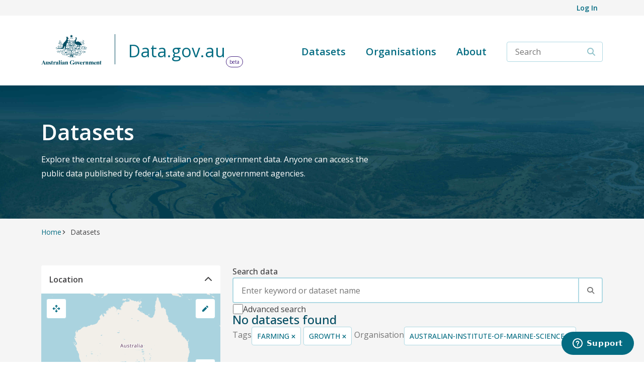

--- FILE ---
content_type: text/html; charset=utf-8
request_url: https://data.gov.au/data/dataset/?tags=Farming&organization=australian-institute-of-marine-science&tags=Growth
body_size: 56331
content:
<!DOCTYPE html>
<!--[if IE 9]> <html lang="en" class="ie9"> <![endif]-->
<!--[if gt IE 8]><!--> <html lang="en"  > <!--<![endif]-->
  <head>
    
  <meta charset="utf-8" />
      <meta name="csrf_field_name" content="_csrf_token" />
      <meta name="_csrf_token" content="IjhlNGZhZjUxYWEyY2MzY2NjMmI4NWFiZGQ5MDk1N2Q5ODIyZWFiNDgi.aXJKMw.6grb2yl7TKFRxZIHm4FeKx5GArE" />

      <meta name="generator" content="ckan 2.11.4" />
      <meta name="viewport" content="width=device-width, initial-scale=1.0">
  <meta name="google-site-verification"
    content="B8scmW2_LMm4IW_ogXK9lojznO57GBpYlWrFjfGz3X8"/>
  <meta name="twitter:site" content="@datagovau"/>
  <meta name="og:site_name" content="data.gov.au"/>
  <link href="/data/images/banner-bg.jpeg" rel="preload" as="image"/>

    <title>Datasets - Page 1  - Data.gov.au</title>

    
    
    
    <link rel="shortcut icon" href="/data/images/favicon.ico" />
    
    
        <!-- Google Tag Manager -->
<script>(function(w,d,s,l,i){w[l]=w[l]||[];w[l].push({'gtm.start':
new Date().getTime(),event:'gtm.js'});var f=d.getElementsByTagName(s)[0],
j=d.createElement(s),dl=l!='dataLayer'?'&l='+l:'';j.async=true;j.src=
'https://www.googletagmanager.com/gtm.js?id='+i+dl;f.parentNode.insertBefore(j,f);
})(window,document,'script','dataLayer','GTM-TKL39FN4');</script>
<!-- End Google Tag Manager -->
    

    
        <link rel="alternate" type="text/n3" href="https://data.gov.au/data/catalog.n3"/>
        <link rel="alternate" type="text/turtle" href="https://data.gov.au/data/catalog.ttl"/>
        <link rel="alternate" type="application/rdf+xml" href="https://data.gov.au/data/catalog.xml"/>
        <link rel="alternate" type="application/ld+json" href="https://data.gov.au/data/catalog.jsonld"/>
    

    

    
  
  
  
    
    
    
      
      
      
    
    

    

    

  

  

  



    
    <link href="/data/webassets/ckanext-admin_panel/a403236d-admin_panel.css" rel="stylesheet"/>
<link href="/data/webassets/ckanext-admin_panel/ba35cbb9-admin_panel-vendor-css.css" rel="stylesheet"/>
<link href="/data/webassets/base/51d427fe_main.css" rel="stylesheet"/>
<link href="/data/webassets/ckanext-search_autocomplete/6189a052-search_autocomplete.css" rel="stylesheet"/>
<link href="/data/webassets/ckanext-harvest/c95a0af2_harvest_css.css" rel="stylesheet"/>
<link href="/data/webassets/ckanext-harvest_basket/bfc6e1ec-harvest_basket.css" rel="stylesheet"/>
<link href="/data/webassets/ckanext-activity/8dd77216_activity.css" rel="stylesheet"/>
<link href="/data/webassets/ckanext-scheming/728ec589_scheming_css.css" rel="stylesheet"/>
<link href="/data/webassets/ckanext-datagovau/1bd9d55d-dga.css" rel="stylesheet"/>
    
    

  </head>

  
  <body data-site-root="https://data.gov.au/data/" data-locale-root="https://data.gov.au/data/"  class="dga-dataset-search" >

    
    
        
            
                <!-- Google Tag Manager (noscript) -->
                <noscript><iframe src="https://www.googletagmanager.com/ns.html?id=GTM-TKL39FN4"
                                  height="0" width="0" style="display:none;visibility:hidden"></iframe></noscript>
                <!-- End Google Tag Manager (noscript) -->
            
        
    

    
    
    <script>
        let theme = localStorage.getItem('apPreferredColorScheme') || 'light';
        document.body.setAttribute('admin-panel-theme', theme);
    </script>


    
    <div class="visually-hidden-focusable"><a href="#content">Skip to main content</a></div>
  

  
  
    


     
    

    
<div class="account-masthead">
  <div class="container">
     
    <nav class="account not-authed" aria-label="Account">
      <ul class="list-unstyled">
        
        <li><a href="/data/user/login">Log in</a></li>
         
      </ul>
    </nav>
     
  </div>
</div>


<header class="masthead">
  <div class="container">
      
    <nav class="navbar navbar-expand-lg navbar-light">
      <hgroup class="header-image navbar-left">

      
  <a class="logo" href="/">
    <img class="title" src="https://data.gov.au/themes/custom/dga/logo.svg" alt="Data.gov.au"
      title="Data.gov.au"/>

        <span class="site-name-delimiter"></span>

        <span class="site-name">Data.gov.au</span>
    </a>


       </hgroup>
      <button class="navbar-toggler" type="button" data-bs-toggle="collapse" data-bs-target="#main-navigation-toggle"
        aria-controls="main-navigation-toggle" aria-expanded="false" aria-label="Toggle navigation">
        <span class="fa fa-bars text-white"></span>
      </button>

      <div class="main-navbar collapse navbar-collapse" id="main-navigation-toggle">
        <ul class="navbar-nav ms-auto mb-2 mb-lg-0">
          
            
    
    
        
            <li><a href="/data/dataset"
                   aria-label="Datasets">Datasets</a></li>
        
            <li><a href="/data/organization"
                   aria-label="Organisations">Organisations</a></li>
        
            <li><a href="/about"
                   aria-label="About">About</a></li>
        
    
    

          </ul>

      
      
<form class="d-flex site-search" action="/search" method="get">
    <label class="d-none" for="field-sitewide-search">Search Datasets...</label>
    <input id="field-sitewide-search" class="form-control me-2"  type="text" name="key" placeholder="Search" aria-label="Search datasets..."/>
    <button class="btn" type="submit" aria-label="Submit"><i class="fa fa-search"></i></button>
</form>

      </div>
    </nav>
  </div>
</header>


    

  
  <div class="banner">
        <div class="banner-overlay">
            <div class="">
                <div class="container">
                    
                        <h2>Datasets</h2>
                    

                    
                        <p class="col-12 col-md-7 mb-2 description">Explore the central
    source of Australian open government data. Anyone can access the public data
    published by federal, state and local government agencies.</p>
                    

                    
                        <div class="extra">
                            
    
  
                        </div>
                    
                </div>
            </div>
        </div>
    </div>


    <div class="main">
      <div id="content" class="container">
        

    
        
            <div class="toolbar" role="navigation" aria-label="Breadcrumb">
              
    <div data-module="dga-breadcrumbs">
        
                
                  <ol class="breadcrumb">
                    <li class="home"><a href="/" aria-label="Home"><span> Home</span></a></li>
                    
  <li class="active"><a href="/data/dataset/">Datasets</a></li>

                  </ol>
                
              
    </div>

            </div>
          
    

    
        
            <div class="flash-messages">
              
                
              
            </div>
          
    

    <div class="row wrapper

        ">
         
             

        
  <aside class="secondary col-md-4 dataset-search-page">
    
      <div class="filters">
        <div>
          
            

<section class="facet-card module module-narrow module-shallow mb-3">
  <h2 class="module-heading mb-0" data-module="dga-class-toggle"
      data-module-class-name="collapsed">
    Location
  </h2>

  <section class="module module-narrow module-shallow ">
    <div class="dataset-map bg-white d-grid" data-module="dga-spatial-query"
         data-default_extent="[[-43.0, 112.0], [-10.0, 154.0]]"
         data-module-map_config="{&#34;type&#34;: &#34;custom&#34;, &#34;custom.url&#34;: &#34;https://tile.openstreetmap.org/{z}/{x}/{y}.png&#34;}">

      <div class="dataset-map-header justify-content-between align-items-baseline">
        <h2 class="heading">
          Location
          <i class="fa fa-info-circle"
             data-module="tooltip"
             data-bs-toggle="tooltip"
             title="When using the map, pan by clicking and dragging the map from any position and use your mouse wheel or the +/- arrows to zoom. To start drawing a bounding box, click the pencil icon."></i>
        </h2>
        <button class="btn btn-simple"
                onclick="this.closest('.dataset-map').classList.toggle('dga-expanded-map');"
                aria-label="Close map view">
          <i class="fa fa-times"></i>
        </button>

      </div>

      <div class="dataset-map-left-panel">
        <p class="dga-map-text mb-4">
          Add a specific geographic region using search by title, adding coordinates or
          drawing a box on a map.
        </p>

        <div class="dga-lga-select mb-4">
          <label for="lga-select" class="sub-heading mb-2">Choose LGA</label>
          <select id="lga-select" name="lga-select" data-module="autocomplete"
                  placeholder="Choose area or search by name">
            <option value=""></option>
            
              
                <option value="Albury"> Albury</option>
              
                <option value="Armidale"> Armidale</option>
              
                <option value="Ballina"> Ballina</option>
              
                <option value="Balranald"> Balranald</option>
              
                <option value="Bathurst"> Bathurst</option>
              
                <option value="Bayside (NSW)"> Bayside (Nsw)</option>
              
                <option value="Bega Valley"> Bega Valley</option>
              
                <option value="Bellingen"> Bellingen</option>
              
                <option value="Berrigan"> Berrigan</option>
              
                <option value="Blacktown"> Blacktown</option>
              
                <option value="Bland"> Bland</option>
              
                <option value="Blayney"> Blayney</option>
              
                <option value="Blue Mountains"> Blue Mountains</option>
              
                <option value="Bogan"> Bogan</option>
              
                <option value="Bourke"> Bourke</option>
              
                <option value="Brewarrina"> Brewarrina</option>
              
                <option value="Broken Hill"> Broken Hill</option>
              
                <option value="Burwood"> Burwood</option>
              
                <option value="Byron"> Byron</option>
              
                <option value="Cabonne"> Cabonne</option>
              
                <option value="Camden"> Camden</option>
              
                <option value="Campbelltown (NSW)"> Campbelltown (Nsw)</option>
              
                <option value="Canada Bay"> Canada Bay</option>
              
                <option value="Canterbury-Bankstown"> Canterbury-Bankstown</option>
              
                <option value="Carrathool"> Carrathool</option>
              
                <option value="Central Coast (NSW)"> Central Coast (Nsw)</option>
              
                <option value="Central Darling"> Central Darling</option>
              
                <option value="Cessnock"> Cessnock</option>
              
                <option value="Clarence Valley"> Clarence Valley</option>
              
                <option value="Cobar"> Cobar</option>
              
                <option value="Coffs Harbour"> Coffs Harbour</option>
              
                <option value="Murrumbidgee"> Murrumbidgee</option>
              
                <option value="Muswellbrook"> Muswellbrook</option>
              
                <option value="Nambucca Valley"> Nambucca Valley</option>
              
                <option value="Narrabri"> Narrabri</option>
              
                <option value="Coolamon"> Coolamon</option>
              
                <option value="Coonamble"> Coonamble</option>
              
                <option value="Cootamundra-Gundagai"> Cootamundra-Gundagai</option>
              
                <option value="Cowra"> Cowra</option>
              
                <option value="Cumberland"> Cumberland</option>
              
                <option value="Dubbo"> Dubbo</option>
              
                <option value="Dungog"> Dungog</option>
              
                <option value="Edward River"> Edward River</option>
              
                <option value="Eurobodalla"> Eurobodalla</option>
              
                <option value="Fairfield"> Fairfield</option>
              
                <option value="Federation"> Federation</option>
              
                <option value="Forbes"> Forbes</option>
              
                <option value="Georges River"> Georges River</option>
              
                <option value="Gilgandra"> Gilgandra</option>
              
                <option value="Glen Innes Severn"> Glen Innes Severn</option>
              
                <option value="Goulburn Mulwaree"> Goulburn Mulwaree</option>
              
                <option value="Greater Hume"> Greater Hume</option>
              
                <option value="Greater Shepparton"> Greater Shepparton</option>
              
                <option value="Hepburn"> Hepburn</option>
              
                <option value="Griffith"> Griffith</option>
              
                <option value="Gunnedah"> Gunnedah</option>
              
                <option value="Gwydir"> Gwydir</option>
              
                <option value="Hawkesbury"> Hawkesbury</option>
              
                <option value="Hay"> Hay</option>
              
                <option value="Hilltops"> Hilltops</option>
              
                <option value="Hornsby"> Hornsby</option>
              
                <option value="Hunters Hill"> Hunters Hill</option>
              
                <option value="Inner West"> Inner West</option>
              
                <option value="Inverell"> Inverell</option>
              
                <option value="Junee"> Junee</option>
              
                <option value="Kempsey"> Kempsey</option>
              
                <option value="Kiama"> Kiama</option>
              
                <option value="Ku-ring-gai"> Ku-Ring-Gai</option>
              
                <option value="Kyogle"> Kyogle</option>
              
                <option value="Lachlan"> Lachlan</option>
              
                <option value="Lake Macquarie"> Lake Macquarie</option>
              
                <option value="Lane Cove"> Lane Cove</option>
              
                <option value="Leeton"> Leeton</option>
              
                <option value="Lismore"> Lismore</option>
              
                <option value="Lithgow"> Lithgow</option>
              
                <option value="Liverpool"> Liverpool</option>
              
                <option value="Liverpool Plains"> Liverpool Plains</option>
              
                <option value="Lockhart"> Lockhart</option>
              
                <option value="Mount Alexander"> Mount Alexander</option>
              
                <option value="Moyne"> Moyne</option>
              
                <option value="Murrindindi"> Murrindindi</option>
              
                <option value="Nillumbik"> Nillumbik</option>
              
                <option value="Northern Grampians"> Northern Grampians</option>
              
                <option value="Maitland"> Maitland</option>
              
                <option value="Mid-Coast"> Mid-Coast</option>
              
                <option value="Mid-Western"> Mid-Western</option>
              
                <option value="Moree Plains"> Moree Plains</option>
              
                <option value="Mosman"> Mosman</option>
              
                <option value="Murray River"> Murray River</option>
              
                <option value="Narrandera"> Narrandera</option>
              
                <option value="Narromine"> Narromine</option>
              
                <option value="Newcastle"> Newcastle</option>
              
                <option value="North Sydney"> North Sydney</option>
              
                <option value="Northern Beaches"> Northern Beaches</option>
              
                <option value="Oberon"> Oberon</option>
              
                <option value="Banana"> Banana</option>
              
                <option value="Barcaldine"> Barcaldine</option>
              
                <option value="Orange"> Orange</option>
              
                <option value="Parkes"> Parkes</option>
              
                <option value="Parramatta"> Parramatta</option>
              
                <option value="Penrith"> Penrith</option>
              
                <option value="Port Macquarie-Hastings"> Port Macquarie-Hastings</option>
              
                <option value="Port Stephens"> Port Stephens</option>
              
                <option value="Queanbeyan-Palerang"> Queanbeyan-Palerang</option>
              
                <option value="Randwick"> Randwick</option>
              
                <option value="Richmond Valley"> Richmond Valley</option>
              
                <option value="Ryde"> Ryde</option>
              
                <option value="Shellharbour"> Shellharbour</option>
              
                <option value="Shoalhaven"> Shoalhaven</option>
              
                <option value="Singleton"> Singleton</option>
              
                <option value="Snowy Monaro"> Snowy Monaro</option>
              
                <option value="Snowy Valleys"> Snowy Valleys</option>
              
                <option value="Barcoo"> Barcoo</option>
              
                <option value="Blackall Tambo"> Blackall Tambo</option>
              
                <option value="Leonora"> Leonora</option>
              
                <option value="Mandurah"> Mandurah</option>
              
                <option value="Strathfield"> Strathfield</option>
              
                <option value="Sutherland"> Sutherland</option>
              
                <option value="Sydney"> Sydney</option>
              
                <option value="Tamworth"> Tamworth</option>
              
                <option value="Temora"> Temora</option>
              
                <option value="Tenterfield"> Tenterfield</option>
              
                <option value="The Hills"> The Hills</option>
              
                <option value="Tweed"> Tweed</option>
              
                <option value="Upper Hunter"> Upper Hunter</option>
              
                <option value="Upper Lachlan"> Upper Lachlan</option>
              
                <option value="Uralla"> Uralla</option>
              
                <option value="Wagga Wagga"> Wagga Wagga</option>
              
                <option value="Walcha"> Walcha</option>
              
                <option value="Walgett"> Walgett</option>
              
                <option value="Warren"> Warren</option>
              
                <option value="Warrumbungle"> Warrumbungle</option>
              
                <option value="Waverley"> Waverley</option>
              
                <option value="Weddin"> Weddin</option>
              
                <option value="Wentworth"> Wentworth</option>
              
                <option value="Willoughby"> Willoughby</option>
              
                <option value="Wingecarribee"> Wingecarribee</option>
              
                <option value="Wollondilly"> Wollondilly</option>
              
                <option value="Wollongong"> Wollongong</option>
              
                <option value="Woollahra"> Woollahra</option>
              
                <option value="Yass Valley"> Yass Valley</option>
              
                <option value="Unincorporated NSW"> Unincorporated Nsw</option>
              
                <option value="No usual address (NSW)"> No Usual Address (Nsw)</option>
              
                <option value="Migratory - Offshore - Shipping (NSW)"> Migratory - Offshore - Shipping (Nsw)</option>
              
                <option value="Alpine"> Alpine</option>
              
                <option value="Ararat"> Ararat</option>
              
                <option value="Ballarat"> Ballarat</option>
              
                <option value="Banyule"> Banyule</option>
              
                <option value="Bass Coast"> Bass Coast</option>
              
                <option value="Baw Baw"> Baw Baw</option>
              
                <option value="Manjimup"> Manjimup</option>
              
                <option value="Bayside (Vic.)"> Bayside (Vic.)</option>
              
                <option value="Benalla"> Benalla</option>
              
                <option value="Boroondara"> Boroondara</option>
              
                <option value="Brimbank"> Brimbank</option>
              
                <option value="Buloke"> Buloke</option>
              
                <option value="Campaspe"> Campaspe</option>
              
                <option value="Cardinia"> Cardinia</option>
              
                <option value="Casey"> Casey</option>
              
                <option value="Central Goldfields"> Central Goldfields</option>
              
                <option value="Colac Otway"> Colac Otway</option>
              
                <option value="Corangamite"> Corangamite</option>
              
                <option value="Darebin"> Darebin</option>
              
                <option value="East Gippsland"> East Gippsland</option>
              
                <option value="Frankston"> Frankston</option>
              
                <option value="Gannawarra"> Gannawarra</option>
              
                <option value="Glen Eira"> Glen Eira</option>
              
                <option value="Glenelg"> Glenelg</option>
              
                <option value="Golden Plains"> Golden Plains</option>
              
                <option value="Greater Bendigo"> Greater Bendigo</option>
              
                <option value="Greater Dandenong"> Greater Dandenong</option>
              
                <option value="Greater Geelong"> Greater Geelong</option>
              
                <option value="Hindmarsh"> Hindmarsh</option>
              
                <option value="Hobsons Bay"> Hobsons Bay</option>
              
                <option value="Horsham"> Horsham</option>
              
                <option value="Hume"> Hume</option>
              
                <option value="Indigo"> Indigo</option>
              
                <option value="Cherbourg"> Cherbourg</option>
              
                <option value="Cloncurry"> Cloncurry</option>
              
                <option value="Cook"> Cook</option>
              
                <option value="Croydon"> Croydon</option>
              
                <option value="Kingston (Vic.)"> Kingston (Vic.)</option>
              
                <option value="Knox"> Knox</option>
              
                <option value="Latrobe (Vic.)"> Latrobe (Vic.)</option>
              
                <option value="Loddon"> Loddon</option>
              
                <option value="Macedon Ranges"> Macedon Ranges</option>
              
                <option value="Manningham"> Manningham</option>
              
                <option value="Mansfield"> Mansfield</option>
              
                <option value="Maribyrnong"> Maribyrnong</option>
              
                <option value="Maroondah"> Maroondah</option>
              
                <option value="Diamantina"> Diamantina</option>
              
                <option value="Melbourne"> Melbourne</option>
              
                <option value="Melton"> Melton</option>
              
                <option value="Merri-bek"> Merri-Bek</option>
              
                <option value="Mildura"> Mildura</option>
              
                <option value="Mitchell"> Mitchell</option>
              
                <option value="Moira"> Moira</option>
              
                <option value="Monash"> Monash</option>
              
                <option value="Menzies"> Menzies</option>
              
                <option value="Moonee Valley"> Moonee Valley</option>
              
                <option value="Moorabool"> Moorabool</option>
              
                <option value="Mornington Peninsula"> Mornington Peninsula</option>
              
                <option value="Port Phillip"> Port Phillip</option>
              
                <option value="Pyrenees"> Pyrenees</option>
              
                <option value="Queenscliffe"> Queenscliffe</option>
              
                <option value="South Gippsland"> South Gippsland</option>
              
                <option value="Southern Grampians"> Southern Grampians</option>
              
                <option value="Walkerville"> Walkerville</option>
              
                <option value="Wattle Range"> Wattle Range</option>
              
                <option value="Stonnington"> Stonnington</option>
              
                <option value="Strathbogie"> Strathbogie</option>
              
                <option value="Surf Coast"> Surf Coast</option>
              
                <option value="Swan Hill"> Swan Hill</option>
              
                <option value="Towong"> Towong</option>
              
                <option value="Wangaratta"> Wangaratta</option>
              
                <option value="Warrnambool"> Warrnambool</option>
              
                <option value="Wellington"> Wellington</option>
              
                <option value="West Wimmera"> West Wimmera</option>
              
                <option value="Whitehorse"> Whitehorse</option>
              
                <option value="Whittlesea"> Whittlesea</option>
              
                <option value="Wodonga"> Wodonga</option>
              
                <option value="Wyndham"> Wyndham</option>
              
                <option value="Yarra"> Yarra</option>
              
                <option value="Yarra Ranges"> Yarra Ranges</option>
              
                <option value="Yarriambiack"> Yarriambiack</option>
              
                <option value="Unincorporated Vic"> Unincorporated Vic</option>
              
                <option value="No usual address (Vic.)"> No Usual Address (Vic.)</option>
              
                <option value="Migratory - Offshore - Shipping (Vic.)"> Migratory - Offshore - Shipping (Vic.)</option>
              
                <option value="No usual address (SA)"> No Usual Address (Sa)</option>
              
                <option value="Aurukun"> Aurukun</option>
              
                <option value="Migratory - Offshore - Shipping (SA)"> Migratory - Offshore - Shipping (Sa)</option>
              
                <option value="Albany"> Albany</option>
              
                <option value="Balonne"> Balonne</option>
              
                <option value="Boulia"> Boulia</option>
              
                <option value="Brisbane"> Brisbane</option>
              
                <option value="Bulloo"> Bulloo</option>
              
                <option value="Bundaberg"> Bundaberg</option>
              
                <option value="Burdekin"> Burdekin</option>
              
                <option value="Burke"> Burke</option>
              
                <option value="Cairns"> Cairns</option>
              
                <option value="Carpentaria"> Carpentaria</option>
              
                <option value="Cassowary Coast"> Cassowary Coast</option>
              
                <option value="Central Highlands (Qld)"> Central Highlands (Qld)</option>
              
                <option value="Charters Towers"> Charters Towers</option>
              
                <option value="Doomadgee"> Doomadgee</option>
              
                <option value="Douglas"> Douglas</option>
              
                <option value="Etheridge"> Etheridge</option>
              
                <option value="Mapoon"> Mapoon</option>
              
                <option value="Maranoa"> Maranoa</option>
              
                <option value="Flinders (Qld)"> Flinders (Qld)</option>
              
                <option value="Fraser Coast"> Fraser Coast</option>
              
                <option value="Gladstone"> Gladstone</option>
              
                <option value="Gold Coast"> Gold Coast</option>
              
                <option value="Goondiwindi"> Goondiwindi</option>
              
                <option value="Gympie"> Gympie</option>
              
                <option value="Hinchinbrook"> Hinchinbrook</option>
              
                <option value="Hope Vale"> Hope Vale</option>
              
                <option value="Ipswich"> Ipswich</option>
              
                <option value="Isaac"> Isaac</option>
              
                <option value="Kowanyama"> Kowanyama</option>
              
                <option value="Livingstone"> Livingstone</option>
              
                <option value="Lockhart River"> Lockhart River</option>
              
                <option value="Lockyer Valley"> Lockyer Valley</option>
              
                <option value="Logan"> Logan</option>
              
                <option value="Mareeba"> Mareeba</option>
              
                <option value="Moreton Bay"> Moreton Bay</option>
              
                <option value="Longreach"> Longreach</option>
              
                <option value="Mackay"> Mackay</option>
              
                <option value="Mornington"> Mornington</option>
              
                <option value="McKinlay"> Mckinlay</option>
              
                <option value="Mount Isa"> Mount Isa</option>
              
                <option value="Murweh"> Murweh</option>
              
                <option value="Napranum"> Napranum</option>
              
                <option value="Noosa"> Noosa</option>
              
                <option value="North Burnett"> North Burnett</option>
              
                <option value="Northern Peninsula Area"> Northern Peninsula Area</option>
              
                <option value="Palm Island"> Palm Island</option>
              
                <option value="Wujal Wujal"> Wujal Wujal</option>
              
                <option value="Yarrabah"> Yarrabah</option>
              
                <option value="No usual address (Qld)"> No Usual Address (Qld)</option>
              
                <option value="Migratory - Offshore - Shipping (Qld)"> Migratory - Offshore - Shipping (Qld)</option>
              
                <option value="Paroo"> Paroo</option>
              
                <option value="Pormpuraaw"> Pormpuraaw</option>
              
                <option value="Quilpie"> Quilpie</option>
              
                <option value="Redland"> Redland</option>
              
                <option value="Adelaide"> Adelaide</option>
              
                <option value="Adelaide Hills"> Adelaide Hills</option>
              
                <option value="Adelaide Plains"> Adelaide Plains</option>
              
                <option value="Alexandrina"> Alexandrina</option>
              
                <option value="Richmond"> Richmond</option>
              
                <option value="Rockhampton"> Rockhampton</option>
              
                <option value="Scenic Rim"> Scenic Rim</option>
              
                <option value="Somerset"> Somerset</option>
              
                <option value="South Burnett"> South Burnett</option>
              
                <option value="Southern Downs"> Southern Downs</option>
              
                <option value="Sunshine Coast"> Sunshine Coast</option>
              
                <option value="Tablelands"> Tablelands</option>
              
                <option value="Toowoomba"> Toowoomba</option>
              
                <option value="Torres"> Torres</option>
              
                <option value="Torres Strait Island"> Torres Strait Island</option>
              
                <option value="Townsville"> Townsville</option>
              
                <option value="Weipa"> Weipa</option>
              
                <option value="Western Downs"> Western Downs</option>
              
                <option value="Whitsunday"> Whitsunday</option>
              
                <option value="Winton"> Winton</option>
              
                <option value="Woorabinda"> Woorabinda</option>
              
                <option value="Morawa"> Morawa</option>
              
                <option value="Anangu Pitjantjatjara Yankunytjatjara"> Anangu Pitjantjatjara Yankunytjatjara</option>
              
                <option value="Barossa"> Barossa</option>
              
                <option value="Barunga West"> Barunga West</option>
              
                <option value="Campbelltown (SA)"> Campbelltown (Sa)</option>
              
                <option value="Ceduna"> Ceduna</option>
              
                <option value="Berri Barmera"> Berri Barmera</option>
              
                <option value="Burnside"> Burnside</option>
              
                <option value="Charles Sturt"> Charles Sturt</option>
              
                <option value="Clare and Gilbert Valleys"> Clare And Gilbert Valleys</option>
              
                <option value="Cleve"> Cleve</option>
              
                <option value="Coober Pedy"> Coober Pedy</option>
              
                <option value="Copper Coast"> Copper Coast</option>
              
                <option value="Elliston"> Elliston</option>
              
                <option value="Flinders Ranges"> Flinders Ranges</option>
              
                <option value="Franklin Harbour"> Franklin Harbour</option>
              
                <option value="Gawler"> Gawler</option>
              
                <option value="Goyder"> Goyder</option>
              
                <option value="Grant"> Grant</option>
              
                <option value="Holdfast Bay"> Holdfast Bay</option>
              
                <option value="Kangaroo Island"> Kangaroo Island</option>
              
                <option value="Kimba"> Kimba</option>
              
                <option value="Mosman Park"> Mosman Park</option>
              
                <option value="Karoonda East Murray"> Karoonda East Murray</option>
              
                <option value="Maralinga Tjarutja"> Maralinga Tjarutja</option>
              
                <option value="Kingston (SA)"> Kingston (Sa)</option>
              
                <option value="Light"> Light</option>
              
                <option value="Lower Eyre Peninsula"> Lower Eyre Peninsula</option>
              
                <option value="Loxton Waikerie"> Loxton Waikerie</option>
              
                <option value="Marion"> Marion</option>
              
                <option value="Mid Murray"> Mid Murray</option>
              
                <option value="Mitcham"> Mitcham</option>
              
                <option value="Mount Barker"> Mount Barker</option>
              
                <option value="Mount Gambier"> Mount Gambier</option>
              
                <option value="Naracoorte Lucindale"> Naracoorte Lucindale</option>
              
                <option value="Mount Remarkable"> Mount Remarkable</option>
              
                <option value="Murray Bridge"> Murray Bridge</option>
              
                <option value="Northern Areas"> Northern Areas</option>
              
                <option value="Unley"> Unley</option>
              
                <option value="Norwood Payneham and St Peters"> Norwood Payneham And St Peters</option>
              
                <option value="Onkaparinga"> Onkaparinga</option>
              
                <option value="Orroroo Carrieton"> Orroroo Carrieton</option>
              
                <option value="Peterborough"> Peterborough</option>
              
                <option value="Playford"> Playford</option>
              
                <option value="Port Adelaide Enfield"> Port Adelaide Enfield</option>
              
                <option value="Port Augusta"> Port Augusta</option>
              
                <option value="Port Lincoln"> Port Lincoln</option>
              
                <option value="Port Pirie"> Port Pirie</option>
              
                <option value="Prospect"> Prospect</option>
              
                <option value="Mount Magnet"> Mount Magnet</option>
              
                <option value="Mount Marshall"> Mount Marshall</option>
              
                <option value="Renmark Paringa"> Renmark Paringa</option>
              
                <option value="Robe"> Robe</option>
              
                <option value="Roxby Downs"> Roxby Downs</option>
              
                <option value="Mukinbudin"> Mukinbudin</option>
              
                <option value="Mundaring"> Mundaring</option>
              
                <option value="Salisbury"> Salisbury</option>
              
                <option value="Trayning"> Trayning</option>
              
                <option value="Southern Mallee"> Southern Mallee</option>
              
                <option value="Streaky Bay"> Streaky Bay</option>
              
                <option value="Tatiara"> Tatiara</option>
              
                <option value="Tea Tree Gully"> Tea Tree Gully</option>
              
                <option value="Coorong"> Coorong</option>
              
                <option value="Tumby Bay"> Tumby Bay</option>
              
                <option value="Victor Harbor"> Victor Harbor</option>
              
                <option value="Wakefield"> Wakefield</option>
              
                <option value="West Torrens"> West Torrens</option>
              
                <option value="Whyalla"> Whyalla</option>
              
                <option value="Wudinna"> Wudinna</option>
              
                <option value="Yankalilla"> Yankalilla</option>
              
                <option value="Yorke Peninsula"> Yorke Peninsula</option>
              
                <option value="Unincorporated SA"> Unincorporated Sa</option>
              
                <option value="Armadale"> Armadale</option>
              
                <option value="Ashburton"> Ashburton</option>
              
                <option value="Augusta Margaret River"> Augusta Margaret River</option>
              
                <option value="Bridgetown-Greenbushes"> Bridgetown-Greenbushes</option>
              
                <option value="Bassendean"> Bassendean</option>
              
                <option value="Broomehill-Tambellup"> Broomehill-Tambellup</option>
              
                <option value="Bayswater"> Bayswater</option>
              
                <option value="Belmont"> Belmont</option>
              
                <option value="Beverley"> Beverley</option>
              
                <option value="Katanning"> Katanning</option>
              
                <option value="Boddington"> Boddington</option>
              
                <option value="Boyup Brook"> Boyup Brook</option>
              
                <option value="Kondinin"> Kondinin</option>
              
                <option value="Koorda"> Koorda</option>
              
                <option value="Brookton"> Brookton</option>
              
                <option value="Broome"> Broome</option>
              
                <option value="Bruce Rock"> Bruce Rock</option>
              
                <option value="Cambridge"> Cambridge</option>
              
                <option value="Canning"> Canning</option>
              
                <option value="Capel"> Capel</option>
              
                <option value="Carnamah"> Carnamah</option>
              
                <option value="Carnarvon"> Carnarvon</option>
              
                <option value="Bunbury"> Bunbury</option>
              
                <option value="Busselton"> Busselton</option>
              
                <option value="Chapman Valley"> Chapman Valley</option>
              
                <option value="Chittering"> Chittering</option>
              
                <option value="Christmas Island"> Christmas Island</option>
              
                <option value="Claremont"> Claremont</option>
              
                <option value="Cockburn"> Cockburn</option>
              
                <option value="Cocos Islands"> Cocos Islands</option>
              
                <option value="Collie"> Collie</option>
              
                <option value="Coolgardie"> Coolgardie</option>
              
                <option value="Coorow"> Coorow</option>
              
                <option value="Corrigin"> Corrigin</option>
              
                <option value="Cottesloe "> Cottesloe </option>
              
                <option value="Cue"> Cue</option>
              
                <option value="Cranbrook"> Cranbrook</option>
              
                <option value="Dumbleyung"> Dumbleyung</option>
              
                <option value="Dundas"> Dundas</option>
              
                <option value="Cuballing"> Cuballing</option>
              
                <option value="Cunderdin"> Cunderdin</option>
              
                <option value="Dalwallinu"> Dalwallinu</option>
              
                <option value="Dandaragan"> Dandaragan</option>
              
                <option value="Dardanup"> Dardanup</option>
              
                <option value="Denmark"> Denmark</option>
              
                <option value="Derby-West Kimberley"> Derby-West Kimberley</option>
              
                <option value="East Fremantle"> East Fremantle</option>
              
                <option value="East Pilbara"> East Pilbara</option>
              
                <option value="Esperance"> Esperance</option>
              
                <option value="Exmouth"> Exmouth</option>
              
                <option value="Fremantle"> Fremantle</option>
              
                <option value="Gingin"> Gingin</option>
              
                <option value="Donnybrook-Balingup"> Donnybrook-Balingup</option>
              
                <option value="Dowerin"> Dowerin</option>
              
                <option value="Gnowangerup"> Gnowangerup</option>
              
                <option value="Goomalling"> Goomalling</option>
              
                <option value="Gosnells"> Gosnells</option>
              
                <option value="Greater Geraldton"> Greater Geraldton</option>
              
                <option value="Halls Creek"> Halls Creek</option>
              
                <option value="Harvey"> Harvey</option>
              
                <option value="Irwin"> Irwin</option>
              
                <option value="Jerramungup"> Jerramungup</option>
              
                <option value="Joondalup"> Joondalup</option>
              
                <option value="Kalamunda"> Kalamunda</option>
              
                <option value="Kalgoorlie-Boulder"> Kalgoorlie-Boulder</option>
              
                <option value="Karratha"> Karratha</option>
              
                <option value="Kellerberrin"> Kellerberrin</option>
              
                <option value="Kent"> Kent</option>
              
                <option value="Kojonup"> Kojonup</option>
              
                <option value="Kulin"> Kulin</option>
              
                <option value="Kwinana"> Kwinana</option>
              
                <option value="Lake Grace"> Lake Grace</option>
              
                <option value="Laverton"> Laverton</option>
              
                <option value="Meekatharra"> Meekatharra</option>
              
                <option value="Murchison"> Murchison</option>
              
                <option value="Murray"> Murray</option>
              
                <option value="Nannup"> Nannup</option>
              
                <option value="Melville"> Melville</option>
              
                <option value="Merredin"> Merredin</option>
              
                <option value="Mingenew"> Mingenew</option>
              
                <option value="Moora"> Moora</option>
              
                <option value="Narembeen"> Narembeen</option>
              
                <option value="Narrogin"> Narrogin</option>
              
                <option value="Upper Gascoyne"> Upper Gascoyne</option>
              
                <option value="Nedlands"> Nedlands</option>
              
                <option value="Ngaanyatjarraku"> Ngaanyatjarraku</option>
              
                <option value="Northam"> Northam</option>
              
                <option value="Northampton"> Northampton</option>
              
                <option value="Nungarin"> Nungarin</option>
              
                <option value="Peppermint Grove"> Peppermint Grove</option>
              
                <option value="Perenjori"> Perenjori</option>
              
                <option value="Perth"> Perth</option>
              
                <option value="Pingelly"> Pingelly</option>
              
                <option value="Plantagenet"> Plantagenet</option>
              
                <option value="Port Hedland"> Port Hedland</option>
              
                <option value="Serpentine-Jarrahdale"> Serpentine-Jarrahdale</option>
              
                <option value="Shark Bay"> Shark Bay</option>
              
                <option value="Quairading"> Quairading</option>
              
                <option value="Ravensthorpe"> Ravensthorpe</option>
              
                <option value="Rockingham"> Rockingham</option>
              
                <option value="Sandstone"> Sandstone</option>
              
                <option value="South Perth"> South Perth</option>
              
                <option value="Toodyay"> Toodyay</option>
              
                <option value="Stirling"> Stirling</option>
              
                <option value="Subiaco"> Subiaco</option>
              
                <option value="Swan"> Swan</option>
              
                <option value="Tammin"> Tammin</option>
              
                <option value="Three Springs"> Three Springs</option>
              
                <option value="Victoria Park"> Victoria Park</option>
              
                <option value="Victoria Plains"> Victoria Plains</option>
              
                <option value="Vincent"> Vincent</option>
              
                <option value="Wagin"> Wagin</option>
              
                <option value="Wandering"> Wandering</option>
              
                <option value="Wanneroo"> Wanneroo</option>
              
                <option value="Waroona"> Waroona</option>
              
                <option value="West Arthur"> West Arthur</option>
              
                <option value="Westonia"> Westonia</option>
              
                <option value="Wickepin"> Wickepin</option>
              
                <option value="Williams"> Williams</option>
              
                <option value="Wongan-Ballidu"> Wongan-Ballidu</option>
              
                <option value="Wiluna"> Wiluna</option>
              
                <option value="Alice Springs"> Alice Springs</option>
              
                <option value="Woodanilling"> Woodanilling</option>
              
                <option value="Wyalkatchem"> Wyalkatchem</option>
              
                <option value="Wyndham-East Kimberley"> Wyndham-East Kimberley</option>
              
                <option value="Unincorporated NT"> Unincorporated Nt</option>
              
                <option value="Yalgoo"> Yalgoo</option>
              
                <option value="Yilgarn"> Yilgarn</option>
              
                <option value="No usual address (NT)"> No Usual Address (Nt)</option>
              
                <option value="Migratory - Offshore - Shipping (NT)"> Migratory - Offshore - Shipping (Nt)</option>
              
                <option value="Unincorporated ACT"> Unincorporated Act</option>
              
                <option value="No usual address (ACT)"> No Usual Address (Act)</option>
              
                <option value="Migratory - Offshore - Shipping (ACT)"> Migratory - Offshore - Shipping (Act)</option>
              
                <option value="Unincorp. Other Territories"> Unincorp. Other Territories</option>
              
                <option value="No usual address (OT)"> No Usual Address (Ot)</option>
              
                <option value="Migratory - Offshore - Shipping (OT)"> Migratory - Offshore - Shipping (Ot)</option>
              
                <option value="Outside Australia"> Outside Australia</option>
              
                <option value="York"> York</option>
              
                <option value="No usual address (WA)"> No Usual Address (Wa)</option>
              
                <option value="Migratory - Offshore - Shipping (WA)"> Migratory - Offshore - Shipping (Wa)</option>
              
                <option value="Break O&#39;Day"> Break O&#39;day</option>
              
                <option value="Brighton"> Brighton</option>
              
                <option value="Burnie"> Burnie</option>
              
                <option value="Central Coast (Tas.)"> Central Coast (Tas.)</option>
              
                <option value="Central Highlands (Tas.)"> Central Highlands (Tas.)</option>
              
                <option value="Circular Head"> Circular Head</option>
              
                <option value="Clarence"> Clarence</option>
              
                <option value="Derwent Valley"> Derwent Valley</option>
              
                <option value="Devonport"> Devonport</option>
              
                <option value="Dorset"> Dorset</option>
              
                <option value="Flinders (Tas.)"> Flinders (Tas.)</option>
              
                <option value="George Town"> George Town</option>
              
                <option value="Glamorgan-Spring Bay"> Glamorgan-Spring Bay</option>
              
                <option value="Glenorchy"> Glenorchy</option>
              
                <option value="Hobart"> Hobart</option>
              
                <option value="Huon Valley"> Huon Valley</option>
              
                <option value="Kentish"> Kentish</option>
              
                <option value="King Island"> King Island</option>
              
                <option value="Kingborough"> Kingborough</option>
              
                <option value="Latrobe (Tas.)"> Latrobe (Tas.)</option>
              
                <option value="Launceston"> Launceston</option>
              
                <option value="Meander Valley"> Meander Valley</option>
              
                <option value="Northern Midlands"> Northern Midlands</option>
              
                <option value="Sorell"> Sorell</option>
              
                <option value="Southern Midlands"> Southern Midlands</option>
              
                <option value="Tasman"> Tasman</option>
              
                <option value="Waratah-Wynyard"> Waratah-Wynyard</option>
              
                <option value="West Coast"> West Coast</option>
              
                <option value="West Tamar"> West Tamar</option>
              
                <option value="No usual address (Tas.)"> No Usual Address (Tas.)</option>
              
                <option value="Migratory - Offshore - Shipping (Tas.)"> Migratory - Offshore - Shipping (Tas.)</option>
              
                <option value="Barkly"> Barkly</option>
              
                <option value="Belyuen"> Belyuen</option>
              
                <option value="Central Desert"> Central Desert</option>
              
                <option value="Coomalie "> Coomalie </option>
              
                <option value="Darwin"> Darwin</option>
              
                <option value="Darwin Waterfront Precinct"> Darwin Waterfront Precinct</option>
              
                <option value="East Arnhem"> East Arnhem</option>
              
                <option value="Katherine"> Katherine</option>
              
                <option value="Litchfield"> Litchfield</option>
              
                <option value="MacDonnell"> Macdonnell</option>
              
                <option value="Palmerston"> Palmerston</option>
              
                <option value="Roper Gulf"> Roper Gulf</option>
              
                <option value="Tiwi Islands"> Tiwi Islands</option>
              
                <option value="Victoria Daly"> Victoria Daly</option>
              
                <option value="Wagait"> Wagait</option>
              
                <option value="West Arnhem"> West Arnhem</option>
              
                <option value="West Daly"> West Daly</option>
              
            
          </select>
        </div>

        <div id="bounding-coords" class="mb-4">
          <label for="coordinates-block"
                 class="sub-heading mb-2">Or enter coordinates</label>
          <div id="coordinates-block" class="coordinates-block d-flex flex-wrap justify-content-between">
            <div class="coord-field d-flex flex-column gap-2 justify-content-between">
              <label class="fw-normal"
                     for="west-lng">West bounding longitude</label>
              <input type="number" step="0.1" id="west-lng"
                     placeholder="Enter longitude">
            </div>
            <div class="coord-field d-flex flex-column gap-2 justify-content-between">
              <label class="fw-normal"
                     for="east-lng">East bounding longitude</label>
              <input type="number" step="0.1" id="east-lng"
                     placeholder="Enter longitude">
            </div>
            <div class="coord-field d-flex flex-column gap-2 justify-content-between">
              <label class="fw-normal"
                     for="south-lat">South bounding latitude</label>
              <input type="number" step="0.1" id="south-lat"
                     placeholder="Enter longitude">
            </div>
            <div class="coord-field d-flex flex-column gap-2 justify-content-between">
              <label class="fw-normal"
                     for="north-lat">North bounding latitude</label>
              <input type="number" step="0.1" id="north-lat"
                     placeholder="Enter longitude">
            </div>
          </div>
        </div>
        <div class="dga-lga-reset">
          <button
            class="btn btn-outline-primary border-2">Reset selection</button>
        </div>
      </div>
      <div id="dataset-map-container"></div>
      <div class="dataset-map-footer d-flex gap-3">
        <div class="dataset-map-attribution">
          <div>Map data &copy; <a href="https://www.openstreetmap.org/copyright">OpenStreetMap</a> contributors</div>
        </div>
        <div class="dataset-map-controls">
          <button
            class="btn btn-outline-primary border-2 map-cancel">Clear</button>
          <button class="btn btn-primary map-apply" disabled
                  aria-label="Apply spatial search">Apply</button>
        </div>
      </div>
    </div>
  </section>

</section>
          
          
            
  
  
    
      
        <section class="facet-card module module-narrow module-shallow mb-3">
          
            <h2 class="module-heading" data-module="dga-class-toggle"
                data-module-class-name="collapsed">
              Organisation
            </h2>
          
          
            
              
                <nav
                  class="px-3 pb-3 empty">There are no Organisation that match this search.</nav>
              
            
          
        </section>
      
    
  

          
            
  
  
    
      
        <section class="facet-card module module-narrow module-shallow mb-3">
          
            <h2 class="module-heading" data-module="dga-class-toggle"
                data-module-class-name="collapsed">
              Groups
            </h2>
          
          
            
              
                <nav
                  class="px-3 pb-3 empty">There are no Groups that match this search.</nav>
              
            
          
        </section>
      
    
  

          
            
  
  
    
      
        <section class="facet-card module module-narrow module-shallow mb-3">
          
            <h2 class="module-heading" data-module="dga-class-toggle"
                data-module-class-name="collapsed">
              Tags
            </h2>
          
          
            
              
                <nav
                  class="px-3 pb-3 empty">There are no Tags that match this search.</nav>
              
            
          
        </section>
      
    
  

          
            
  
  
    
      
        <section class="facet-card module module-narrow module-shallow mb-3">
          
            <h2 class="module-heading" data-module="dga-class-toggle"
                data-module-class-name="collapsed">
              Formats
            </h2>
          
          
            
              
                <nav
                  class="px-3 pb-3 empty">There are no Formats that match this search.</nav>
              
            
          
        </section>
      
    
  

          
            
  
  
    
      
        <section class="facet-card module module-narrow module-shallow mb-3">
          
            <h2 class="module-heading" data-module="dga-class-toggle"
                data-module-class-name="collapsed">
              Licenses
            </h2>
          
          
            
              
                <nav
                  class="px-3 pb-3 empty">There are no Licenses that match this search.</nav>
              
            
          
        </section>
      
    
  

          
          
  <section class="facet-card module module-narrow module-shallow mb-3 date-facet"
           data-module="dga-date-range-selector">
    <h2 class="module-heading" data-module="dga-class-toggle"
        data-module-class-name="collapsed">Date</h2>
    <div class="date-input-wrapper">
      <div class="date-input" id="date-trigger">
        <span id="date-display-start">Start date</span>
        <span id="date-display-end"> End date</span>
        
<svg width="17" height="16" viewBox="0 0 17 16" fill="none" xmlns="http://www.w3.org/2000/svg">
    <rect width="16" height="16" transform="translate(0.90625)" fill="white" fill-opacity="0.01"/>
    <g clip-path="url(#clip0_2983_66964)">
        <rect width="14" height="14" transform="translate(1.90625 1)" fill="white" fill-opacity="0.01"/>
        <g clip-path="url(#clip1_2983_66964)">
            <path d="M11.4035 7.25193C11.4442 7.29257 11.4766 7.34084 11.4986 7.394C11.5207 7.44715 11.532 7.50413 11.532 7.56168C11.532 7.61922 11.5207 7.6762 11.4986 7.72936C11.4766 7.78251 11.4442 7.83079 11.4035 7.87143L8.7785 10.4964C8.73786 10.5372 8.68958 10.5695 8.63643 10.5915C8.58328 10.6136 8.5263 10.625 8.46875 10.625C8.4112 10.625 8.35422 10.6136 8.30107 10.5915C8.24792 10.5695 8.19964 10.5372 8.159 10.4964L6.8465 9.18393C6.80582 9.14325 6.77356 9.09496 6.75154 9.04181C6.72953 8.98866 6.7182 8.9317 6.7182 8.87418C6.7182 8.81665 6.72953 8.75969 6.75154 8.70654C6.77356 8.65339 6.80582 8.6051 6.8465 8.56443C6.92865 8.48228 7.04007 8.43612 7.15625 8.43612C7.21378 8.43612 7.27074 8.44745 7.32389 8.46947C7.37703 8.49148 7.42532 8.52375 7.466 8.56443L8.46875 9.56805L10.784 7.25193C10.8246 7.21118 10.8729 7.17886 10.9261 7.1568C10.9792 7.13475 11.0362 7.12339 11.0938 7.12339C11.1513 7.12339 11.2083 7.13475 11.2614 7.1568C11.3146 7.17886 11.3629 7.21118 11.4035 7.25193Z" fill="#757575"/>
            <path d="M4.96875 0.999176C5.08478 0.999176 5.19606 1.04527 5.27811 1.12732C5.36016 1.20936 5.40625 1.32064 5.40625 1.43668V1.87418H12.4062V1.43668C12.4062 1.32064 12.4523 1.20936 12.5344 1.12732C12.6164 1.04527 12.7277 0.999176 12.8438 0.999176C12.9598 0.999176 13.0711 1.04527 13.1531 1.12732C13.2352 1.20936 13.2812 1.32064 13.2812 1.43668V1.87418H14.1562C14.6204 1.87418 15.0655 2.05855 15.3937 2.38674C15.7219 2.71493 15.9062 3.16005 15.9062 3.62418V13.2492C15.9062 13.7133 15.7219 14.1584 15.3937 14.4866C15.0655 14.8148 14.6204 14.9992 14.1562 14.9992H3.65625C3.19212 14.9992 2.747 14.8148 2.41881 14.4866C2.09062 14.1584 1.90625 13.7133 1.90625 13.2492V3.62418C1.90625 3.16005 2.09062 2.71493 2.41881 2.38674C2.747 2.05855 3.19212 1.87418 3.65625 1.87418H4.53125V1.43668C4.53125 1.32064 4.57734 1.20936 4.65939 1.12732C4.74144 1.04527 4.85272 0.999176 4.96875 0.999176ZM2.78125 4.49918V13.2492C2.78125 13.4812 2.87344 13.7038 3.03753 13.8679C3.20163 14.032 3.42419 14.1242 3.65625 14.1242H14.1562C14.3883 14.1242 14.6109 14.032 14.775 13.8679C14.9391 13.7038 15.0312 13.4812 15.0312 13.2492V4.49918H2.78125Z" fill="#757575"/>
        </g>
    </g>
    <defs>
        <clipPath id="clip0_2983_66964">
            <rect width="14" height="14" fill="white" transform="translate(1.90625 1)"/>
        </clipPath>
        <clipPath id="clip1_2983_66964">
            <rect width="14" height="14" fill="white" transform="translate(1.90625 1)"/>
        </clipPath>
    </defs>
</svg>
      </div>

      <div class="calendar-dropdown" id="calendar-dropdown">
        <div class="calendars-container">
          
          <div class="calendar-grid">
            <div class="year-selector">
              <button class="year-nav prev-year"
                      data-calendar="start"
                      aria-label="Previous year for start date">
                <i class="fa fa-chevron-left"></i>
              </button>
              <span class="current-year" id="start-year"></span>
              <button class="year-nav next-year"
                      data-calendar="start"
                      aria-label="Next year for start date">
                <i class="fa fa-chevron-right"></i>
              </button>
            </div>
            
            <div class="month-grid" id="start-calendar">
              
                <button class="month-btn">JAN</button>
              
                <button class="month-btn">FEB</button>
              
                <button class="month-btn">MAR</button>
              
                <button class="month-btn">APR</button>
              
                <button class="month-btn">MAY</button>
              
                <button class="month-btn">JUN</button>
              
                <button class="month-btn">JUL</button>
              
                <button class="month-btn">AUG</button>
              
                <button class="month-btn">SEP</button>
              
                <button class="month-btn">OCT</button>
              
                <button class="month-btn">NOV</button>
              
                <button class="month-btn">DEC</button>
              
            </div>
          </div>

          
          <div class="calendar-grid">
            <div class="year-selector">
              <button class="year-nav prev-year"
                      data-calendar="end"
                      aria-label="Previous year for end date">
                <i class="fa fa-chevron-left"></i>
              </button>
              <span class="current-year" id="end-year"></span>
              <button class="year-nav next-year"
                      data-calendar="end"
                      aria-label="Next year for end date">
                <i class="fa fa-chevron-right"></i>
              </button>
            </div>
            <div class="month-grid" id="end-calendar">
              
                <button class="month-btn">JAN</button>
              
                <button class="month-btn">FEB</button>
              
                <button class="month-btn">MAR</button>
              
                <button class="month-btn">APR</button>
              
                <button class="month-btn">MAY</button>
              
                <button class="month-btn">JUN</button>
              
                <button class="month-btn">JUL</button>
              
                <button class="month-btn">AUG</button>
              
                <button class="month-btn">SEP</button>
              
                <button class="month-btn">OCT</button>
              
                <button class="month-btn">NOV</button>
              
                <button class="month-btn">DEC</button>
              
            </div>
          </div>
        </div>

        <div class="action-buttons">
          <button class="btn btn-light" id="clear-btn">Clear</button>
          <button class="btn btn-primary" id="apply-btn">Apply</button>
        </div>
      </div>
    </div>
  </section>

        </div>
        <a class="close no-text hide-filters"><i class="fa fa-times"></i><span
          class="text">close</span></a>
      </div>
    
  </aside>


        
  <div class="primary col-md-8 col-xs-12 dataset-search-page" role="main">
    
      <section class="module">
        <div class="module-content">
          
            
          
          
            
            

            <label class="search-label" for="search">
              Search data
            </label>
            







<form id="dataset-search-form" class="search-form" method="get" data-module="select-switch">

  



  
    <div class="search-autocomplete-wrapper w-100"
         data-module="ckanext-search-autocomplete"
         data-module-suggestion-box="#search-autocomplete--suggestion-box"
         data-module-autocomplete-input=".form-control.input-lg"
         data-module-fq=""
         data-module-locale="en">
      
        
























<div class="search-tweaks-advanced-search"
     data-module="search-tweaks-advanced-search"
     
     >

    <div data-module="composite-search" class="advanced-search-widget"
	 data-module-config="{&#34;definitions&#34;: {&#34;extras_res_attachment&#34;: {&#34;label&#34;: &#34;Document attachments&#34;, &#34;placeholder&#34;: &#34;Enter a search term&#34;, &#34;type&#34;: &#34;text&#34;}, &#34;license_id&#34;: {&#34;label&#34;: &#34;Licenses&#34;, &#34;options&#34;: [{&#34;label&#34;: &#34;*Share* \u2014 copy and redistribute the material in any medium or format for any purpose, even commercially.\r\n\r\nThe licensor cannot revoke these freedoms as long as you follow the license terms.\r\n&#34;, &#34;value&#34;: &#34;*Share* \u2014 copy and redistribute the material in any medium or format for any purpose, even commercially.\r\n\r\nThe licensor cannot revoke these freedoms as long as you follow the license terms.\r\n&#34;}, {&#34;label&#34;: &#34;3rd&#34;, &#34;value&#34;: &#34;3rd&#34;}, {&#34;label&#34;: &#34;AMBIENT_SAMPLE_082024&#34;, &#34;value&#34;: &#34;AMBIENT_SAMPLE_082024&#34;}, {&#34;label&#34;: &#34;Birds Australia freely allows non-commercial copying and distribution of the Important Bird Areas geodatabase. Data should be cited on all electronic and hard copy products using the language as written below. \r\n\r\nCommercial use of the Important Bird Area data is prohibited. \r\n\r\nCitation:\r\nWhen the IBA geodatabase is used any printed or digital products, it shall be cited as: \r\n\r\n\&#34;Birds Australia (2009) Important Bird Areas of Australia. Downloaded from http://www.birdsaustralia.com.au/ibas\&#34;.\r\n&#34;, &#34;value&#34;: &#34;Birds Australia freely allows non-commercial copying and distribution of the Important Bird Areas geodatabase. Data should be cited on all electronic and hard copy products using the language as written below. \r\n\r\nCommercial use of the Important Bird Area data is prohibited. \r\n\r\nCitation:\r\nWhen the IBA geodatabase is used any printed or digital products, it shall be cited as: \r\n\r\n\&#34;Birds Australia (2009) Important Bird Areas of Australia. Downloaded from http://www.birdsaustralia.com.au/ibas\&#34;.\r\n&#34;}, {&#34;label&#34;: &#34;cc-at-3&#34;, &#34;value&#34;: &#34;cc-at-3&#34;}, {&#34;label&#34;: &#34;CC-BY-2.5-AU&#34;, &#34;value&#34;: &#34;CC-BY-2.5-AU&#34;}, {&#34;label&#34;: &#34;CC-BY-3.0-AU&#34;, &#34;value&#34;: &#34;CC-BY-3.0-AU&#34;}, {&#34;label&#34;: &#34;cc-by-4&#34;, &#34;value&#34;: &#34;cc-by-4&#34;}, {&#34;label&#34;: &#34;CC-BY-4.0&#34;, &#34;value&#34;: &#34;CC-BY-4.0&#34;}, {&#34;label&#34;: &#34;cc-by-nc&#34;, &#34;value&#34;: &#34;cc-by-nc&#34;}, {&#34;label&#34;: &#34;CC-BY-NC-2.0-AU&#34;, &#34;value&#34;: &#34;CC-BY-NC-2.0-AU&#34;}, {&#34;label&#34;: &#34;CC-BY-NC-3.0-AU&#34;, &#34;value&#34;: &#34;CC-BY-NC-3.0-AU&#34;}, {&#34;label&#34;: &#34;CC-BY-NC-4.0&#34;, &#34;value&#34;: &#34;CC-BY-NC-4.0&#34;}, {&#34;label&#34;: &#34;cc-by-nc-nd&#34;, &#34;value&#34;: &#34;cc-by-nc-nd&#34;}, {&#34;label&#34;: &#34;CC-BY-NC-ND-3.0-AU&#34;, &#34;value&#34;: &#34;CC-BY-NC-ND-3.0-AU&#34;}, {&#34;label&#34;: &#34;cc-by-nc-nd-4&#34;, &#34;value&#34;: &#34;cc-by-nc-nd-4&#34;}, {&#34;label&#34;: &#34;cc-by-nc-nd-4.0&#34;, &#34;value&#34;: &#34;cc-by-nc-nd-4.0&#34;}, {&#34;label&#34;: &#34;cc-by-nc-sa&#34;, &#34;value&#34;: &#34;cc-by-nc-sa&#34;}, {&#34;label&#34;: &#34;CC-BY-NC-SA-2.5-AU&#34;, &#34;value&#34;: &#34;CC-BY-NC-SA-2.5-AU&#34;}, {&#34;label&#34;: &#34;CC-BY-NC-SA-3.0-AU&#34;, &#34;value&#34;: &#34;CC-BY-NC-SA-3.0-AU&#34;}, {&#34;label&#34;: &#34;CC-BY-NC-SA-4.0&#34;, &#34;value&#34;: &#34;CC-BY-NC-SA-4.0&#34;}, {&#34;label&#34;: &#34;cc-by-nd&#34;, &#34;value&#34;: &#34;cc-by-nd&#34;}, {&#34;label&#34;: &#34;cc-by-nd-4&#34;, &#34;value&#34;: &#34;cc-by-nd-4&#34;}, {&#34;label&#34;: &#34;cc-by-sa-4&#34;, &#34;value&#34;: &#34;cc-by-sa-4&#34;}, {&#34;label&#34;: &#34;CC-BY-SA-4.0&#34;, &#34;value&#34;: &#34;CC-BY-SA-4.0&#34;}, {&#34;label&#34;: &#34;cc-nc-nd&#34;, &#34;value&#34;: &#34;cc-nc-nd&#34;}, {&#34;label&#34;: &#34;cc-nc-sa&#34;, &#34;value&#34;: &#34;cc-nc-sa&#34;}, {&#34;label&#34;: &#34;cc-zero&#34;, &#34;value&#34;: &#34;cc-zero&#34;}, {&#34;label&#34;: &#34;Copyright holder gives no warranty and accepts no liability in relation to data.\r\n\r\nData must not be used for direct marketing or be used in breach of the privacy laws.&#34;, &#34;value&#34;: &#34;Copyright holder gives no warranty and accepts no liability in relation to data.\r\n\r\nData must not be used for direct marketing or be used in breach of the privacy laws.&#34;}, {&#34;label&#34;: &#34;Creative Commons Attribution 2.5 Australia&#34;, &#34;value&#34;: &#34;cc-by-2.5&#34;}, {&#34;label&#34;: &#34;Creative Commons Attribution 2.5 Australia, http://creativecommons.org/licenses/by/2.5/, (c) Commonwealth of Australia (Australian Bureau of Statistics)&#34;, &#34;value&#34;: &#34;Creative Commons Attribution 2.5 Australia, http://creativecommons.org/licenses/by/2.5/, (c) Commonwealth of Australia (Australian Bureau of Statistics)&#34;}, {&#34;label&#34;: &#34;Creative Commons Attribution 3.0 Australia&#34;, &#34;value&#34;: &#34;cc-by&#34;}, {&#34;label&#34;: &#34;Creative Commons Attribution 3.0 Australia\nhttp://creativecommons.org/licenses/by/3.0/au/\n(c) Commonwealth of Australia (Bioregional Assessment Programme http://www.bioregionalassessments.gov.au)&#34;, &#34;value&#34;: &#34;Creative Commons Attribution 3.0 Australia\nhttp://creativecommons.org/licenses/by/3.0/au/\n(c) Commonwealth of Australia (Bioregional Assessment Programme http://www.bioregionalassessments.gov.au)&#34;}, {&#34;label&#34;: &#34;Creative Commons Attribution 3.0 Australia\nhttp://creativecommons.org/licenses/by/3.0/au/\n(c) Commonwealth of Australia (Geoscience Australia)&#34;, &#34;value&#34;: &#34;Creative Commons Attribution 3.0 Australia\nhttp://creativecommons.org/licenses/by/3.0/au/\n(c) Commonwealth of Australia (Geoscience Australia)&#34;}, {&#34;label&#34;: &#34;Creative Commons Attribution 3.0 Australia\nhttp://creativecommons.org/licenses/by/3.0/au/\n(c) Commonwealth of Australia (Geoscience Australia) 2013&#34;, &#34;value&#34;: &#34;Creative Commons Attribution 3.0 Australia\nhttp://creativecommons.org/licenses/by/3.0/au/\n(c) Commonwealth of Australia (Geoscience Australia) 2013&#34;}, {&#34;label&#34;: &#34;Creative Commons Attribution 3.0 Australia\nhttp://creativecommons.org/licenses/by/3.0/au/\n(c) Commonwealth of Australia (Geoscience Australia) 2014&#34;, &#34;value&#34;: &#34;Creative Commons Attribution 3.0 Australia\nhttp://creativecommons.org/licenses/by/3.0/au/\n(c) Commonwealth of Australia (Geoscience Australia) 2014&#34;}, {&#34;label&#34;: &#34;Creative Commons Attribution 3.0 Australia\nhttp://creativecommons.org/licenses/by/3.0/au/\n(c) Department of State Development, South Australia, SARIG Map Layers - Petroleum Production Tenements, Licences, Production (Petroleum), Sourced on 17 March 2015, https://data.sa.gov.au/cs_CZ/dataset/372a5f3d-52ad-4a13-bc28-d7d8c45a87c5&#34;, &#34;value&#34;: &#34;Creative Commons Attribution 3.0 Australia\nhttp://creativecommons.org/licenses/by/3.0/au/\n(c) Department of State Development, South Australia, SARIG Map Layers - Petroleum Production Tenements, Licences, Production (Petroleum), Sourced on 17 March 2015, https://data.sa.gov.au/cs_CZ/dataset/372a5f3d-52ad-4a13-bc28-d7d8c45a87c5&#34;}, {&#34;label&#34;: &#34;Creative Commons Attribution 3.0 Australia\nhttp://creativecommons.org/licenses/by/3.0/au/\n(c) Office of Environment and Heritage NSW&#34;, &#34;value&#34;: &#34;Creative Commons Attribution 3.0 Australia\nhttp://creativecommons.org/licenses/by/3.0/au/\n(c) Office of Environment and Heritage NSW&#34;}, {&#34;label&#34;: &#34;Creative Commons Attribution 3.0 Australia\nhttp://creativecommons.org/licenses/by/3.0/au/\n(c) State of New South Wales (Office of Water)&#34;, &#34;value&#34;: &#34;Creative Commons Attribution 3.0 Australia\nhttp://creativecommons.org/licenses/by/3.0/au/\n(c) State of New South Wales (Office of Water)&#34;}, {&#34;label&#34;: &#34;Creative Commons Attribution 3.0 Australia\nhttp://creativecommons.org/licenses/by/3.0/au/\n(c) State of Queensland&#34;, &#34;value&#34;: &#34;Creative Commons Attribution 3.0 Australia\nhttp://creativecommons.org/licenses/by/3.0/au/\n(c) State of Queensland&#34;}, {&#34;label&#34;: &#34;Creative Commons Attribution 3.0 Australia\nhttp://creativecommons.org/licenses/by/3.0/au/\n(c) State of Queensland (Department of Environment and Heritage Protection) 2014&#34;, &#34;value&#34;: &#34;Creative Commons Attribution 3.0 Australia\nhttp://creativecommons.org/licenses/by/3.0/au/\n(c) State of Queensland (Department of Environment and Heritage Protection) 2014&#34;}, {&#34;label&#34;: &#34;Creative Commons Attribution 3.0 Australia\nhttp://creativecommons.org/licenses/by/3.0/au/\n(c) State of Queensland (Department of Environment and Resource Management) 2012&#34;, &#34;value&#34;: &#34;Creative Commons Attribution 3.0 Australia\nhttp://creativecommons.org/licenses/by/3.0/au/\n(c) State of Queensland (Department of Environment and Resource Management) 2012&#34;}, {&#34;label&#34;: &#34;Creative Commons Attribution 3.0 Australia\nhttp://creativecommons.org/licenses/by/3.0/au/\n(c) State of Queensland (Department of Natural Resources and Mines) 2013&#34;, &#34;value&#34;: &#34;Creative Commons Attribution 3.0 Australia\nhttp://creativecommons.org/licenses/by/3.0/au/\n(c) State of Queensland (Department of Natural Resources and Mines) 2013&#34;}, {&#34;label&#34;: &#34;Creative Commons Attribution 3.0 Australia\nhttp://creativecommons.org/licenses/by/3.0/au/\n(c) State of Queensland (Department of Natural Resources and Mines) 2014&#34;, &#34;value&#34;: &#34;Creative Commons Attribution 3.0 Australia\nhttp://creativecommons.org/licenses/by/3.0/au/\n(c) State of Queensland (Department of Natural Resources and Mines) 2014&#34;}, {&#34;label&#34;: &#34;Creative Commons Attribution 3.0 Australia\nhttp://creativecommons.org/licenses/by/3.0/au/\n(c) State of Queensland (Department of Natural Resources and Mines) 2015&#34;, &#34;value&#34;: &#34;Creative Commons Attribution 3.0 Australia\nhttp://creativecommons.org/licenses/by/3.0/au/\n(c) State of Queensland (Department of Natural Resources and Mines) 2015&#34;}, {&#34;label&#34;: &#34;Creative Commons Attribution 3.0 Australia\nhttp://creativecommons.org/licenses/by/3.0/au/\n(c) State of Queensland (Office of Groundwater Impact Assessment) 2012&#34;, &#34;value&#34;: &#34;Creative Commons Attribution 3.0 Australia\nhttp://creativecommons.org/licenses/by/3.0/au/\n(c) State of Queensland (Office of Groundwater Impact Assessment) 2012&#34;}, {&#34;label&#34;: &#34;Creative Commons Attribution 3.0 Australia\nhttp://creativecommons.org/licenses/by/3.0/au/\n(c) State of Queensland (Queensland Reconstruction Authority) 2013.&#34;, &#34;value&#34;: &#34;Creative Commons Attribution 3.0 Australia\nhttp://creativecommons.org/licenses/by/3.0/au/\n(c) State of Queensland (Queensland Reconstruction Authority) 2013.&#34;}, {&#34;label&#34;: &#34;Creative Commons Attribution 3.0 Australia, http://creativecommons.org/licenses/by/3.0/au/, (c)  Government of Victoria, Department of Economic Development, Jobs, Transport and Resources.&#34;, &#34;value&#34;: &#34;Creative Commons Attribution 3.0 Australia, http://creativecommons.org/licenses/by/3.0/au/, (c)  Government of Victoria, Department of Economic Development, Jobs, Transport and Resources.&#34;}, {&#34;label&#34;: &#34;Creative Commons Attribution 3.0 Australia, http://creativecommons.org/licenses/by/3.0/au/, (c) AGL Energy Ltd&#34;, &#34;value&#34;: &#34;Creative Commons Attribution 3.0 Australia, http://creativecommons.org/licenses/by/3.0/au/, (c) AGL Energy Ltd&#34;}, {&#34;label&#34;: &#34;Creative Commons Attribution 3.0 Australia, http://creativecommons.org/licenses/by/3.0/au/, (c) Commonwealth of Australia (Australian Bureau of Statistics)&#34;, &#34;value&#34;: &#34;Creative Commons Attribution 3.0 Australia, http://creativecommons.org/licenses/by/3.0/au/, (c) Commonwealth of Australia (Australian Bureau of Statistics)&#34;}, {&#34;label&#34;: &#34;Creative Commons Attribution 3.0 Australia, http://creativecommons.org/licenses/by/3.0/au/, (c) Commonwealth of Australia (Bioregional Assessment Programme http://www.bioregionalassessments.gov.au)&#34;, &#34;value&#34;: &#34;Creative Commons Attribution 3.0 Australia, http://creativecommons.org/licenses/by/3.0/au/, (c) Commonwealth of Australia (Bioregional Assessment Programme http://www.bioregionalassessments.gov.au)&#34;}, {&#34;label&#34;: &#34;Creative Commons Attribution 3.0 Australia, http://creativecommons.org/licenses/by/3.0/au/, (c) Commonwealth of Australia (Bioregional Assessment Programme http://www.bioregionalassessments.gov.au), (c) State of Queensland 2014, (c) CSIRO 2011, (c) State of Queensland (Department of Science, Information Technology, Innovation and the Arts) 2014, (c) Commonwealth of Australia (Bureau of Meteorology) 2012, (c) Commonwealth of Australia (Geoscience Australia) 2014, (c) Commonwealth of Australia (Bureau of Meteorology) 2014&#34;, &#34;value&#34;: &#34;Creative Commons Attribution 3.0 Australia, http://creativecommons.org/licenses/by/3.0/au/, (c) Commonwealth of Australia (Bioregional Assessment Programme http://www.bioregionalassessments.gov.au), (c) State of Queensland 2014, (c) CSIRO 2011, (c) State of Queensland (Department of Science, Information Technology, Innovation and the Arts) 2014, (c) Commonwealth of Australia (Bureau of Meteorology) 2012, (c) Commonwealth of Australia (Geoscience Australia) 2014, (c) Commonwealth of Australia (Bureau of Meteorology) 2014&#34;}, {&#34;label&#34;: &#34;Creative Commons Attribution 3.0 Australia, http://creativecommons.org/licenses/by/3.0/au/, (c) Commonwealth of Australia (Bureau of Meteorology)&#34;, &#34;value&#34;: &#34;Creative Commons Attribution 3.0 Australia, http://creativecommons.org/licenses/by/3.0/au/, (c) Commonwealth of Australia (Bureau of Meteorology)&#34;}, {&#34;label&#34;: &#34;Creative Commons Attribution 3.0 Australia, http://creativecommons.org/licenses/by/3.0/au/, (c) Commonwealth of Australia (Bureau of Meteorology) 2012&#34;, &#34;value&#34;: &#34;Creative Commons Attribution 3.0 Australia, http://creativecommons.org/licenses/by/3.0/au/, (c) Commonwealth of Australia (Bureau of Meteorology) 2012&#34;}, {&#34;label&#34;: &#34;Creative Commons Attribution 3.0 Australia, http://creativecommons.org/licenses/by/3.0/au/, (c) Commonwealth of Australia (Bureau of Meteorology) 2014&#34;, &#34;value&#34;: &#34;Creative Commons Attribution 3.0 Australia, http://creativecommons.org/licenses/by/3.0/au/, (c) Commonwealth of Australia (Bureau of Meteorology) 2014&#34;}, {&#34;label&#34;: &#34;Creative Commons Attribution 3.0 Australia, http://creativecommons.org/licenses/by/3.0/au/, (c) Commonwealth of Australia (Department of the Environment)&#34;, &#34;value&#34;: &#34;Creative Commons Attribution 3.0 Australia, http://creativecommons.org/licenses/by/3.0/au/, (c) Commonwealth of Australia (Department of the Environment)&#34;}, {&#34;label&#34;: &#34;Creative Commons Attribution 3.0 Australia, http://creativecommons.org/licenses/by/3.0/au/, (c) Commonwealth of Australia (Department of the Environment) 2013&#34;, &#34;value&#34;: &#34;Creative Commons Attribution 3.0 Australia, http://creativecommons.org/licenses/by/3.0/au/, (c) Commonwealth of Australia (Department of the Environment) 2013&#34;}, {&#34;label&#34;: &#34;Creative Commons Attribution 3.0 Australia, http://creativecommons.org/licenses/by/3.0/au/, (c) Commonwealth of Australia (Department of the Environment) 2014&#34;, &#34;value&#34;: &#34;Creative Commons Attribution 3.0 Australia, http://creativecommons.org/licenses/by/3.0/au/, (c) Commonwealth of Australia (Department of the Environment) 2014&#34;}, {&#34;label&#34;: &#34;Creative Commons Attribution 3.0 Australia, http://creativecommons.org/licenses/by/3.0/au/, (c) Commonwealth of Australia (Department of the Environment) 2015&#34;, &#34;value&#34;: &#34;Creative Commons Attribution 3.0 Australia, http://creativecommons.org/licenses/by/3.0/au/, (c) Commonwealth of Australia (Department of the Environment) 2015&#34;}, {&#34;label&#34;: &#34;Creative Commons Attribution 3.0 Australia, http://creativecommons.org/licenses/by/3.0/au/, (c) Commonwealth of Australia (Geoscience Australia)&#34;, &#34;value&#34;: &#34;Creative Commons Attribution 3.0 Australia, http://creativecommons.org/licenses/by/3.0/au/, (c) Commonwealth of Australia (Geoscience Australia)&#34;}, {&#34;label&#34;: &#34;Creative Commons Attribution 3.0 Australia, http://creativecommons.org/licenses/by/3.0/au/, (c) Commonwealth of Australia (Geoscience Australia) 2012&#34;, &#34;value&#34;: &#34;Creative Commons Attribution 3.0 Australia, http://creativecommons.org/licenses/by/3.0/au/, (c) Commonwealth of Australia (Geoscience Australia) 2012&#34;}, {&#34;label&#34;: &#34;Creative Commons Attribution 3.0 Australia, http://creativecommons.org/licenses/by/3.0/au/, (c) Commonwealth of Australia (Geoscience Australia) 2013&#34;, &#34;value&#34;: &#34;Creative Commons Attribution 3.0 Australia, http://creativecommons.org/licenses/by/3.0/au/, (c) Commonwealth of Australia (Geoscience Australia) 2013&#34;}, {&#34;label&#34;: &#34;Creative Commons Attribution 3.0 Australia, http://creativecommons.org/licenses/by/3.0/au/, (c) Commonwealth of Australia (Geoscience Australia) 2014&#34;, &#34;value&#34;: &#34;Creative Commons Attribution 3.0 Australia, http://creativecommons.org/licenses/by/3.0/au/, (c) Commonwealth of Australia (Geoscience Australia) 2014&#34;}, {&#34;label&#34;: &#34;Creative Commons Attribution 3.0 Australia, http://creativecommons.org/licenses/by/3.0/au/, (c) Commonwealth of Australia 2012&#34;, &#34;value&#34;: &#34;Creative Commons Attribution 3.0 Australia, http://creativecommons.org/licenses/by/3.0/au/, (c) Commonwealth of Australia 2012&#34;}, {&#34;label&#34;: &#34;Creative Commons Attribution 3.0 Australia, http://creativecommons.org/licenses/by/3.0/au/, (c) Commonwealth of Australia 2013&#34;, &#34;value&#34;: &#34;Creative Commons Attribution 3.0 Australia, http://creativecommons.org/licenses/by/3.0/au/, (c) Commonwealth of Australia 2013&#34;}, {&#34;label&#34;: &#34;Creative Commons Attribution 3.0 Australia, http://creativecommons.org/licenses/by/3.0/au/, (c) Commonwealth of Australia 2014&#34;, &#34;value&#34;: &#34;Creative Commons Attribution 3.0 Australia, http://creativecommons.org/licenses/by/3.0/au/, (c) Commonwealth of Australia 2014&#34;}, {&#34;label&#34;: &#34;Creative Commons Attribution 3.0 Australia, http://creativecommons.org/licenses/by/3.0/au/, (c) Crown in right of the state of South Australia, DEWNR&#34;, &#34;value&#34;: &#34;Creative Commons Attribution 3.0 Australia, http://creativecommons.org/licenses/by/3.0/au/, (c) Crown in right of the state of South Australia, DEWNR&#34;}, {&#34;label&#34;: &#34;Creative Commons Attribution 3.0 Australia, http://creativecommons.org/licenses/by/3.0/au/, (c) CSIRO&#34;, &#34;value&#34;: &#34;Creative Commons Attribution 3.0 Australia, http://creativecommons.org/licenses/by/3.0/au/, (c) CSIRO&#34;}, {&#34;label&#34;: &#34;Creative Commons Attribution 3.0 Australia, http://creativecommons.org/licenses/by/3.0/au/, (c) CSIRO 2011&#34;, &#34;value&#34;: &#34;Creative Commons Attribution 3.0 Australia, http://creativecommons.org/licenses/by/3.0/au/, (c) CSIRO 2011&#34;}, {&#34;label&#34;: &#34;Creative Commons Attribution 3.0 Australia, http://creativecommons.org/licenses/by/3.0/au/, (c) CSIRO 2014&#34;, &#34;value&#34;: &#34;Creative Commons Attribution 3.0 Australia, http://creativecommons.org/licenses/by/3.0/au/, (c) CSIRO 2014&#34;}, {&#34;label&#34;: &#34;Creative Commons Attribution 3.0 Australia, http://creativecommons.org/licenses/by/3.0/au/, (c) CSIRO 2015&#34;, &#34;value&#34;: &#34;Creative Commons Attribution 3.0 Australia, http://creativecommons.org/licenses/by/3.0/au/, (c) CSIRO 2015&#34;}, {&#34;label&#34;: &#34;Creative Commons Attribution 3.0 Australia, http://creativecommons.org/licenses/by/3.0/au/, (c) Department of State Development, South Australia, SARIG Map Layers - Petroleum Exploration Tenements, Expired Petroleum Exploration Licences, sourced on 17 March 2015, https://data.sa.gov.au/dataset/549f8969-8809-45d3-862b-5112b6908c16&#34;, &#34;value&#34;: &#34;Creative Commons Attribution 3.0 Australia, http://creativecommons.org/licenses/by/3.0/au/, (c) Department of State Development, South Australia, SARIG Map Layers - Petroleum Exploration Tenements, Expired Petroleum Exploration Licences, sourced on 17 March 2015, https://data.sa.gov.au/dataset/549f8969-8809-45d3-862b-5112b6908c16&#34;}, {&#34;label&#34;: &#34;Creative Commons Attribution 3.0 Australia, http://creativecommons.org/licenses/by/3.0/au/, (c) Department of Sustainability, Environment, Water, Population and Communities&#34;, &#34;value&#34;: &#34;Creative Commons Attribution 3.0 Australia, http://creativecommons.org/licenses/by/3.0/au/, (c) Department of Sustainability, Environment, Water, Population and Communities&#34;}, {&#34;label&#34;: &#34;Creative Commons Attribution 3.0 Australia, http://creativecommons.org/licenses/by/3.0/au/, (c) Geological Survey of Queensland&#34;, &#34;value&#34;: &#34;Creative Commons Attribution 3.0 Australia, http://creativecommons.org/licenses/by/3.0/au/, (c) Geological Survey of Queensland&#34;}, {&#34;label&#34;: &#34;Creative Commons Attribution 3.0 Australia, http://creativecommons.org/licenses/by/3.0/au/, (c) Gosford City Council ( NSW ).&#34;, &#34;value&#34;: &#34;Creative Commons Attribution 3.0 Australia, http://creativecommons.org/licenses/by/3.0/au/, (c) Gosford City Council ( NSW ).&#34;}, {&#34;label&#34;: &#34;Creative Commons Attribution 3.0 Australia, http://creativecommons.org/licenses/by/3.0/au/, (c) Northern Territory Department of Land Resource Management&#34;, &#34;value&#34;: &#34;Creative Commons Attribution 3.0 Australia, http://creativecommons.org/licenses/by/3.0/au/, (c) Northern Territory Department of Land Resource Management&#34;}, {&#34;label&#34;: &#34;Creative Commons Attribution 3.0 Australia, http://creativecommons.org/licenses/by/3.0/au/, (c) NSW Department of Planning and Environment&#34;, &#34;value&#34;: &#34;Creative Commons Attribution 3.0 Australia, http://creativecommons.org/licenses/by/3.0/au/, (c) NSW Department of Planning and Environment&#34;}, {&#34;label&#34;: &#34;Creative Commons Attribution 3.0 Australia, http://creativecommons.org/licenses/by/3.0/au/, (c) NSW Department of Planning and Infrastructure&#34;, &#34;value&#34;: &#34;Creative Commons Attribution 3.0 Australia, http://creativecommons.org/licenses/by/3.0/au/, (c) NSW Department of Planning and Infrastructure&#34;}, {&#34;label&#34;: &#34;Creative Commons Attribution 3.0 Australia, http://creativecommons.org/licenses/by/3.0/au/, (c) Office of Environment and Heritage NSW&#34;, &#34;value&#34;: &#34;Creative Commons Attribution 3.0 Australia, http://creativecommons.org/licenses/by/3.0/au/, (c) Office of Environment and Heritage NSW&#34;}, {&#34;label&#34;: &#34;Creative Commons Attribution 3.0 Australia, http://creativecommons.org/licenses/by/3.0/au/, (c) Queensland Department of State Development, Infrastructure and Planning&#34;, &#34;value&#34;: &#34;Creative Commons Attribution 3.0 Australia, http://creativecommons.org/licenses/by/3.0/au/, (c) Queensland Department of State Development, Infrastructure and Planning&#34;}, {&#34;label&#34;: &#34;Creative Commons Attribution 3.0 Australia, http://creativecommons.org/licenses/by/3.0/au/, (c) R.W. Corkery \u0026 Co Pty Limited.&#34;, &#34;value&#34;: &#34;Creative Commons Attribution 3.0 Australia, http://creativecommons.org/licenses/by/3.0/au/, (c) R.W. Corkery \u0026 Co Pty Limited.&#34;}, {&#34;label&#34;: &#34;Creative Commons Attribution 3.0 Australia, http://creativecommons.org/licenses/by/3.0/au/, (c) RPS Australia Asia Pacific&#34;, &#34;value&#34;: &#34;Creative Commons Attribution 3.0 Australia, http://creativecommons.org/licenses/by/3.0/au/, (c) RPS Australia Asia Pacific&#34;}, {&#34;label&#34;: &#34;Creative Commons Attribution 3.0 Australia, http://creativecommons.org/licenses/by/3.0/au/, (c) State of New South Wales (Office of Water)&#34;, &#34;value&#34;: &#34;Creative Commons Attribution 3.0 Australia, http://creativecommons.org/licenses/by/3.0/au/, (c) State of New South Wales (Office of Water)&#34;}, {&#34;label&#34;: &#34;Creative Commons Attribution 3.0 Australia, http://creativecommons.org/licenses/by/3.0/au/, (c) State of New South Wales (Water Resource Commission).&#34;, &#34;value&#34;: &#34;Creative Commons Attribution 3.0 Australia, http://creativecommons.org/licenses/by/3.0/au/, (c) State of New South Wales (Water Resource Commission).&#34;}, {&#34;label&#34;: &#34;Creative Commons Attribution 3.0 Australia, http://creativecommons.org/licenses/by/3.0/au/, (c) State of Queensland&#34;, &#34;value&#34;: &#34;Creative Commons Attribution 3.0 Australia, http://creativecommons.org/licenses/by/3.0/au/, (c) State of Queensland&#34;}, {&#34;label&#34;: &#34;Creative Commons Attribution 3.0 Australia, http://creativecommons.org/licenses/by/3.0/au/, (c) State of Queensland (Department of Environment and Heritage Protection) 2014&#34;, &#34;value&#34;: &#34;Creative Commons Attribution 3.0 Australia, http://creativecommons.org/licenses/by/3.0/au/, (c) State of Queensland (Department of Environment and Heritage Protection) 2014&#34;}, {&#34;label&#34;: &#34;Creative Commons Attribution 3.0 Australia, http://creativecommons.org/licenses/by/3.0/au/, (c) State of Queensland (Department of Natural Resources and Mines)&#34;, &#34;value&#34;: &#34;Creative Commons Attribution 3.0 Australia, http://creativecommons.org/licenses/by/3.0/au/, (c) State of Queensland (Department of Natural Resources and Mines)&#34;}, {&#34;label&#34;: &#34;Creative Commons Attribution 3.0 Australia, http://creativecommons.org/licenses/by/3.0/au/, (c) State of Queensland (Department of Natural Resources and Mines) 2012&#34;, &#34;value&#34;: &#34;Creative Commons Attribution 3.0 Australia, http://creativecommons.org/licenses/by/3.0/au/, (c) State of Queensland (Department of Natural Resources and Mines) 2012&#34;}, {&#34;label&#34;: &#34;Creative Commons Attribution 3.0 Australia, http://creativecommons.org/licenses/by/3.0/au/, (c) State of Queensland (Department of Natural Resources and Mines) 2014&#34;, &#34;value&#34;: &#34;Creative Commons Attribution 3.0 Australia, http://creativecommons.org/licenses/by/3.0/au/, (c) State of Queensland (Department of Natural Resources and Mines) 2014&#34;}, {&#34;label&#34;: &#34;Creative Commons Attribution 3.0 Australia, http://creativecommons.org/licenses/by/3.0/au/, (c) State of Queensland (Department of Natural Resources and Mines) 2015&#34;, &#34;value&#34;: &#34;Creative Commons Attribution 3.0 Australia, http://creativecommons.org/licenses/by/3.0/au/, (c) State of Queensland (Department of Natural Resources and Mines) 2015&#34;}, {&#34;label&#34;: &#34;Creative Commons Attribution 3.0 Australia, http://creativecommons.org/licenses/by/3.0/au/, (c) State of Queensland (Department of Science, Information Technology and Innovation) 2015&#34;, &#34;value&#34;: &#34;Creative Commons Attribution 3.0 Australia, http://creativecommons.org/licenses/by/3.0/au/, (c) State of Queensland (Department of Science, Information Technology and Innovation) 2015&#34;}, {&#34;label&#34;: &#34;Creative Commons Attribution 3.0 Australia, http://creativecommons.org/licenses/by/3.0/au/, (c) State of Queensland (Department of Science, Information Technology, Innovation and the Arts) 2013&#34;, &#34;value&#34;: &#34;Creative Commons Attribution 3.0 Australia, http://creativecommons.org/licenses/by/3.0/au/, (c) State of Queensland (Department of Science, Information Technology, Innovation and the Arts) 2013&#34;}, {&#34;label&#34;: &#34;Creative Commons Attribution 3.0 Australia, http://creativecommons.org/licenses/by/3.0/au/, (c) State of Queensland (Department of Science, Information Technology, Innovation and the Arts) 2014&#34;, &#34;value&#34;: &#34;Creative Commons Attribution 3.0 Australia, http://creativecommons.org/licenses/by/3.0/au/, (c) State of Queensland (Department of Science, Information Technology, Innovation and the Arts) 2014&#34;}, {&#34;label&#34;: &#34;Creative Commons Attribution 3.0 Australia, http://creativecommons.org/licenses/by/3.0/au/, (c) State of Queensland (Office of Groundwater Impact Assessment) 2012&#34;, &#34;value&#34;: &#34;Creative Commons Attribution 3.0 Australia, http://creativecommons.org/licenses/by/3.0/au/, (c) State of Queensland (Office of Groundwater Impact Assessment) 2012&#34;}, {&#34;label&#34;: &#34;Creative Commons Attribution 3.0 Australia, http://creativecommons.org/licenses/by/3.0/au/, (c) State of Queensland 2012&#34;, &#34;value&#34;: &#34;Creative Commons Attribution 3.0 Australia, http://creativecommons.org/licenses/by/3.0/au/, (c) State of Queensland 2012&#34;}, {&#34;label&#34;: &#34;Creative Commons Attribution 3.0 Australia, http://creativecommons.org/licenses/by/3.0/au/, (c) State of Queensland 2014&#34;, &#34;value&#34;: &#34;Creative Commons Attribution 3.0 Australia, http://creativecommons.org/licenses/by/3.0/au/, (c) State of Queensland 2014&#34;}, {&#34;label&#34;: &#34;Creative Commons Attribution 3.0 Australia, http://creativecommons.org/licenses/by/3.0/au/, (c) State of South Australia (Department for Manufacturing, Innovation, Trade, Resources and Energy)&#34;, &#34;value&#34;: &#34;Creative Commons Attribution 3.0 Australia, http://creativecommons.org/licenses/by/3.0/au/, (c) State of South Australia (Department for Manufacturing, Innovation, Trade, Resources and Energy)&#34;}, {&#34;label&#34;: &#34;Creative Commons Attribution 3.0 Australia, http://creativecommons.org/licenses/by/3.0/au/, (c) State of Victoria&#34;, &#34;value&#34;: &#34;Creative Commons Attribution 3.0 Australia, http://creativecommons.org/licenses/by/3.0/au/, (c) State of Victoria&#34;}, {&#34;label&#34;: &#34;Creative Commons Attribution 3.0 Australia, http://creativecommons.org/licenses/by/3.0/au/, (c) State of Victoria (Department of Environment and Primary Industries)&#34;, &#34;value&#34;: &#34;Creative Commons Attribution 3.0 Australia, http://creativecommons.org/licenses/by/3.0/au/, (c) State of Victoria (Department of Environment and Primary Industries)&#34;}, {&#34;label&#34;: &#34;Creative Commons Attribution 3.0 Australia, http://creativecommons.org/licenses/by/3.0/au/, (c) State of Victoria (Department of Environment and Primary Industries) 2015&#34;, &#34;value&#34;: &#34;Creative Commons Attribution 3.0 Australia, http://creativecommons.org/licenses/by/3.0/au/, (c) State of Victoria (Department of Environment and Primary Industries) 2015&#34;}, {&#34;label&#34;: &#34;Creative Commons Attribution 3.0 Australia, http://creativecommons.org/licenses/by/3.0/au/, (c) State of Victoria (Department of Environment, Land, Water and Planning)&#34;, &#34;value&#34;: &#34;Creative Commons Attribution 3.0 Australia, http://creativecommons.org/licenses/by/3.0/au/, (c) State of Victoria (Department of Environment, Land, Water and Planning)&#34;}, {&#34;label&#34;: &#34;Creative Commons Attribution 3.0 Australia, http://creativecommons.org/licenses/by/3.0/au/, (c) State of Victoria (Department of State Development, Business and Innovation)&#34;, &#34;value&#34;: &#34;Creative Commons Attribution 3.0 Australia, http://creativecommons.org/licenses/by/3.0/au/, (c) State of Victoria (Department of State Development, Business and Innovation)&#34;}, {&#34;label&#34;: &#34;Creative Commons Attribution 3.0 Australia, http://creativecommons.org/licenses/by/3.0/au/, (c) State of Victoria (Department of Sustainability and Environment)&#34;, &#34;value&#34;: &#34;Creative Commons Attribution 3.0 Australia, http://creativecommons.org/licenses/by/3.0/au/, (c) State of Victoria (Department of Sustainability and Environment)&#34;}, {&#34;label&#34;: &#34;Creative Commons Attribution 3.0 Australia, http://creativecommons.org/licenses/by/3.0/au/, (c) State of Victoria, (c) Commonwealth of Australia (Bioregional Assessment Programme http://www.bioregionalassessments.gov.au), (c) State of Victoria (Department of Environment, Land, Water and Planning)&#34;, &#34;value&#34;: &#34;Creative Commons Attribution 3.0 Australia, http://creativecommons.org/licenses/by/3.0/au/, (c) State of Victoria, (c) Commonwealth of Australia (Bioregional Assessment Programme http://www.bioregionalassessments.gov.au), (c) State of Victoria (Department of Environment, Land, Water and Planning)&#34;}, {&#34;label&#34;: &#34;Creative Commons Attribution 3.0 Australia, http://creativecommons.org/licenses/by/3.0/au/, (c) Strike Energy Limited.&#34;, &#34;value&#34;: &#34;Creative Commons Attribution 3.0 Australia, http://creativecommons.org/licenses/by/3.0/au/, (c) Strike Energy Limited.&#34;}, {&#34;label&#34;: &#34;Creative Commons Attribution 3.0 Australia, http://creativecommons.org/licenses/by/3.0/au/, (c) Sydney Catchment Authority&#34;, &#34;value&#34;: &#34;Creative Commons Attribution 3.0 Australia, http://creativecommons.org/licenses/by/3.0/au/, (c) Sydney Catchment Authority&#34;}, {&#34;label&#34;: &#34;Creative Commons Attribution 3.0 Australia, http://creativecommons.org/licenses/by/3.0/au/, (c) The Department for Manufacturing, Innovation, Trade, Resources and Energy, the Government of South Australia, Geoscientific Data, (Sourced in 2013), http://www.minerals.dmitre.sa.gov.au/geological_survey_of_sa/data&#34;, &#34;value&#34;: &#34;Creative Commons Attribution 3.0 Australia, http://creativecommons.org/licenses/by/3.0/au/, (c) The Department for Manufacturing, Innovation, Trade, Resources and Energy, the Government of South Australia, Geoscientific Data, (Sourced in 2013), http://www.minerals.dmitre.sa.gov.au/geological_survey_of_sa/data&#34;}, {&#34;label&#34;: &#34;Creative Commons Attribution 3.0 Australia, http://creativecommons.org/licenses/by/3.0/au/, (c) The Department for Manufacturing, Innovation, Trade, Resources and Energy, the Government of South Australia, Geoscientific Data, (Sourced in 2015), http://www.minerals.dmitre.sa.gov.au/geological_survey_of_sa/data&#34;, &#34;value&#34;: &#34;Creative Commons Attribution 3.0 Australia, http://creativecommons.org/licenses/by/3.0/au/, (c) The Department for Manufacturing, Innovation, Trade, Resources and Energy, the Government of South Australia, Geoscientific Data, (Sourced in 2015), http://www.minerals.dmitre.sa.gov.au/geological_survey_of_sa/data&#34;}, {&#34;label&#34;: &#34;Creative Commons Attribution 3.0 Australia, http://creativecommons.org/licenses/by/3.0/au/, (c) The State of Queensland 1995 - 2015&#34;, &#34;value&#34;: &#34;Creative Commons Attribution 3.0 Australia, http://creativecommons.org/licenses/by/3.0/au/, (c) The State of Queensland 1995 - 2015&#34;}, {&#34;label&#34;: &#34;Creative Commons Attribution 3.0 Australia, http://creativecommons.org/licenses/by/3.0/au/, (c) West Gippsland Catchment Management Authority&#34;, &#34;value&#34;: &#34;Creative Commons Attribution 3.0 Australia, http://creativecommons.org/licenses/by/3.0/au/, (c) West Gippsland Catchment Management Authority&#34;}, {&#34;label&#34;: &#34;Creative Commons Attribution 3.0 Australia, http://creativecommons.org/licenses/by/3.0/au/, (c) Wyong Shire Council&#34;, &#34;value&#34;: &#34;Creative Commons Attribution 3.0 Australia, http://creativecommons.org/licenses/by/3.0/au/, (c) Wyong Shire Council&#34;}, {&#34;label&#34;: &#34;Creative Commons Attribution 3.0 Australia, http://creativecommons.org/licenses/by/3.0/au/, Australian Government Department of the Environment - Commonwealth Environmental Water Office (CEWO)&#34;, &#34;value&#34;: &#34;Creative Commons Attribution 3.0 Australia, http://creativecommons.org/licenses/by/3.0/au/, Australian Government Department of the Environment - Commonwealth Environmental Water Office (CEWO)&#34;}, {&#34;label&#34;: &#34;Creative Commons Attribution 3.0 Australia, http://creativecommons.org/licenses/by/3.0/au/, Chen Y, SM Cuddy, LE Merrin, C Huang, D Pollock, N Sims, B Wang and Q Bai (2012). Murray-Darling Basin Floodplain Inundation Model Version 2.0 (MDB-FIM2). Technical report. CSIRO Water for a Healthy Country Flagship, Australia.&#34;, &#34;value&#34;: &#34;Creative Commons Attribution 3.0 Australia, http://creativecommons.org/licenses/by/3.0/au/, Chen Y, SM Cuddy, LE Merrin, C Huang, D Pollock, N Sims, B Wang and Q Bai (2012). Murray-Darling Basin Floodplain Inundation Model Version 2.0 (MDB-FIM2). Technical report. CSIRO Water for a Healthy Country Flagship, Australia.&#34;}, {&#34;label&#34;: &#34;Creative Commons Attribution 3.0 Australia, http://creativecommons.org/licenses/by/3.0/au/, Collaborative Australian Protected Areas Database (CAPAD) 2012, Commonwealth of Australia 2012.&#34;, &#34;value&#34;: &#34;Creative Commons Attribution 3.0 Australia, http://creativecommons.org/licenses/by/3.0/au/, Collaborative Australian Protected Areas Database (CAPAD) 2012, Commonwealth of Australia 2012.&#34;}, {&#34;label&#34;: &#34;Creative Commons Attribution 3.0 Australia, http://creativecommons.org/licenses/by/3.0/au/, Hunter Local Land Services ( NSW ).&#34;, &#34;value&#34;: &#34;Creative Commons Attribution 3.0 Australia, http://creativecommons.org/licenses/by/3.0/au/, Hunter Local Land Services ( NSW ).&#34;}, {&#34;label&#34;: &#34;Creative Commons Attribution 3.0 Australia, http://creativecommons.org/licenses/by/3.0/au/, Local Land Services, Trade and Investment NSW, Maitland NSW&#34;, &#34;value&#34;: &#34;Creative Commons Attribution 3.0 Australia, http://creativecommons.org/licenses/by/3.0/au/, Local Land Services, Trade and Investment NSW, Maitland NSW&#34;}, {&#34;label&#34;: &#34;Creative Commons Attribution 3.0 Australia, http://creativecommons.org/licenses/by/3.0/au/, National Native Title Tribunal&#34;, &#34;value&#34;: &#34;Creative Commons Attribution 3.0 Australia, http://creativecommons.org/licenses/by/3.0/au/, National Native Title Tribunal&#34;}, {&#34;label&#34;: &#34;Creative Commons Attribution 3.0 Australia, http://creativecommons.org/licenses/by/3.0/au/, National soil data provided by the Australian Collaborative Land Evaluation Program ACLEP, endorsed through the National Committee on Soil and Terrain NCST (www.clw.csiro.au/aclep)&#34;, &#34;value&#34;: &#34;Creative Commons Attribution 3.0 Australia, http://creativecommons.org/licenses/by/3.0/au/, National soil data provided by the Australian Collaborative Land Evaluation Program ACLEP, endorsed through the National Committee on Soil and Terrain NCST (www.clw.csiro.au/aclep)&#34;}, {&#34;label&#34;: &#34;Creative Commons Attribution 4.0 International&#34;, &#34;value&#34;: &#34;cc-by-4.0&#34;}, {&#34;label&#34;: &#34;Creative Commons Attribution 4.0 International&#34;, &#34;value&#34;: &#34;Creative Commons Attribution 4.0 International&#34;}, {&#34;label&#34;: &#34;Creative Commons Attribution 4.0 International\nhttp://creativecommons.org/licenses/by/4.0/\n(c) Commonwealth of Australia (Bioregional Assessment Programme http://www.bioregionalassessments.gov.au)(c) Commonwealth of Australia (Bureau of Meteorology) 2012(c) Crown in right of the state of South Australia, DEWNR&#34;, &#34;value&#34;: &#34;Creative Commons Attribution 4.0 International\nhttp://creativecommons.org/licenses/by/4.0/\n(c) Commonwealth of Australia (Bioregional Assessment Programme http://www.bioregionalassessments.gov.au)(c) Commonwealth of Australia (Bureau of Meteorology) 2012(c) Crown in right of the state of South Australia, DEWNR&#34;}, {&#34;label&#34;: &#34;Creative Commons Attribution 4.0 International\nhttp://creativecommons.org/licenses/by/4.0/\n(c) Commonwealth of Australia (Bioregional Assessment Programme http://www.bioregionalassessments.gov.au)(c) Commonwealth of Australia (Bureau of Meteorology)(c) State of New South Wales (Office of Water)&#34;, &#34;value&#34;: &#34;Creative Commons Attribution 4.0 International\nhttp://creativecommons.org/licenses/by/4.0/\n(c) Commonwealth of Australia (Bioregional Assessment Programme http://www.bioregionalassessments.gov.au)(c) Commonwealth of Australia (Bureau of Meteorology)(c) State of New South Wales (Office of Water)&#34;}, {&#34;label&#34;: &#34;Creative Commons Attribution 4.0 International\nhttp://creativecommons.org/licenses/by/4.0/\n(c) Commonwealth of Australia (Bioregional Assessment Programme http://www.bioregionalassessments.gov.au)(c) Commonwealth of Australia (Geoscience Australia) 2014&#34;, &#34;value&#34;: &#34;Creative Commons Attribution 4.0 International\nhttp://creativecommons.org/licenses/by/4.0/\n(c) Commonwealth of Australia (Bioregional Assessment Programme http://www.bioregionalassessments.gov.au)(c) Commonwealth of Australia (Geoscience Australia) 2014&#34;}, {&#34;label&#34;: &#34;Creative Commons Attribution 4.0 International\nhttp://creativecommons.org/licenses/by/4.0/\n(c) Commonwealth of Australia (Bioregional Assessment Programme http://www.bioregionalassessments.gov.au)(c) Commonwealth of Australia (Geoscience Australia) 2014(c) Office of Environment and Heritage NSW(c) Commonwealth of Australia 2013(c) CSIRO 2014&#34;, &#34;value&#34;: &#34;Creative Commons Attribution 4.0 International\nhttp://creativecommons.org/licenses/by/4.0/\n(c) Commonwealth of Australia (Bioregional Assessment Programme http://www.bioregionalassessments.gov.au)(c) Commonwealth of Australia (Geoscience Australia) 2014(c) Office of Environment and Heritage NSW(c) Commonwealth of Australia 2013(c) CSIRO 2014&#34;}, {&#34;label&#34;: &#34;Creative Commons Attribution 4.0 International\nhttp://creativecommons.org/licenses/by/4.0/\n(c) Commonwealth of Australia (Bioregional Assessment Programme http://www.bioregionalassessments.gov.au)(c) Commonwealth of Australia (Geoscience Australia) 2014(c) Office of Environment and Heritage NSW(c) Commonwealth of Australia 2013(c) State of Queensland (Department of Natural Resources and Mines) 2015(c) State of Queensland (Department of Natural Resources and Mines) 2014(c) The Department for Manufacturing, Innovation, Trade, Resources and Energy, the Government of South Australia, Geoscientific Data, (Sourced in 2013), http://www.minerals.dmitre.sa.gov.au/geological_survey_of_sa/data(c) The Department for Manufacturing, Innovation, Trade, Resources and Energy, the Government of South Australia, Geoscientific Data, (Sourced in 2015), http://www.minerals.dmitre.sa.gov.au/geological_survey_of_sa/data(c) State of Queensland (Department of Natural Resources and Mines) 2012(c) State of South Australia (Department for Manufacturing, Innovation, Trade, Resources and Energy)&#34;, &#34;value&#34;: &#34;Creative Commons Attribution 4.0 International\nhttp://creativecommons.org/licenses/by/4.0/\n(c) Commonwealth of Australia (Bioregional Assessment Programme http://www.bioregionalassessments.gov.au)(c) Commonwealth of Australia (Geoscience Australia) 2014(c) Office of Environment and Heritage NSW(c) Commonwealth of Australia 2013(c) State of Queensland (Department of Natural Resources and Mines) 2015(c) State of Queensland (Department of Natural Resources and Mines) 2014(c) The Department for Manufacturing, Innovation, Trade, Resources and Energy, the Government of South Australia, Geoscientific Data, (Sourced in 2013), http://www.minerals.dmitre.sa.gov.au/geological_survey_of_sa/data(c) The Department for Manufacturing, Innovation, Trade, Resources and Energy, the Government of South Australia, Geoscientific Data, (Sourced in 2015), http://www.minerals.dmitre.sa.gov.au/geological_survey_of_sa/data(c) State of Queensland (Department of Natural Resources and Mines) 2012(c) State of South Australia (Department for Manufacturing, Innovation, Trade, Resources and Energy)&#34;}, {&#34;label&#34;: &#34;Creative Commons Attribution 4.0 International\nhttp://creativecommons.org/licenses/by/4.0/\n(c) Commonwealth of Australia (Bioregional Assessment Programme http://www.bioregionalassessments.gov.au)(c) Commonwealth of Australia (Geoscience Australia) 2014(c) Office of Environment and Heritage NSW(c) Commonwealth of Australia 2013(c) State of Queensland (Department of Natural Resources and Mines) 2015(c) State of Queensland (Department of Natural Resources and Mines) 2014(c) The Department for Manufacturing, Innovation, Trade, Resources and Energy, the Government of South Australia, Geoscientific Data, (Sourced in 2013), http://www.minerals.dmitre.sa.gov.au/geological_survey_of_sa/data(c) The Department for Manufacturing, Innovation, Trade, Resources and Energy, the Government of South Australia, Geoscientific Data, (Sourced in 2015), http://www.minerals.dmitre.sa.gov.au/geological_survey_of_sa/data(c) State of Queensland (Department of Natural Resources and Mines) 2012(c) State of South Australia (Department for Manufacturing, Innovation, Trade, Resources and Energy)(c) State of Queensland (Department of Natural Resources and Mines)&#34;, &#34;value&#34;: &#34;Creative Commons Attribution 4.0 International\nhttp://creativecommons.org/licenses/by/4.0/\n(c) Commonwealth of Australia (Bioregional Assessment Programme http://www.bioregionalassessments.gov.au)(c) Commonwealth of Australia (Geoscience Australia) 2014(c) Office of Environment and Heritage NSW(c) Commonwealth of Australia 2013(c) State of Queensland (Department of Natural Resources and Mines) 2015(c) State of Queensland (Department of Natural Resources and Mines) 2014(c) The Department for Manufacturing, Innovation, Trade, Resources and Energy, the Government of South Australia, Geoscientific Data, (Sourced in 2013), http://www.minerals.dmitre.sa.gov.au/geological_survey_of_sa/data(c) The Department for Manufacturing, Innovation, Trade, Resources and Energy, the Government of South Australia, Geoscientific Data, (Sourced in 2015), http://www.minerals.dmitre.sa.gov.au/geological_survey_of_sa/data(c) State of Queensland (Department of Natural Resources and Mines) 2012(c) State of South Australia (Department for Manufacturing, Innovation, Trade, Resources and Energy)(c) State of Queensland (Department of Natural Resources and Mines)&#34;}, {&#34;label&#34;: &#34;Creative Commons Attribution 4.0 International\nhttp://creativecommons.org/licenses/by/4.0/\n(c) Commonwealth of Australia (Bioregional Assessment Programme http://www.bioregionalassessments.gov.au)(c) Commonwealth of Australia (Geoscience Australia) 2014(c) Office of Environment and Heritage NSW(c) Commonwealth of Australia 2013(c) State of Queensland (Department of Natural Resources and Mines)(c) Commonwealth of Australia (Bureau of Meteorology)&#34;, &#34;value&#34;: &#34;Creative Commons Attribution 4.0 International\nhttp://creativecommons.org/licenses/by/4.0/\n(c) Commonwealth of Australia (Bioregional Assessment Programme http://www.bioregionalassessments.gov.au)(c) Commonwealth of Australia (Geoscience Australia) 2014(c) Office of Environment and Heritage NSW(c) Commonwealth of Australia 2013(c) State of Queensland (Department of Natural Resources and Mines)(c) Commonwealth of Australia (Bureau of Meteorology)&#34;}, {&#34;label&#34;: &#34;Creative Commons Attribution 4.0 International\nhttp://creativecommons.org/licenses/by/4.0/\n(c) Commonwealth of Australia (Bioregional Assessment Programme http://www.bioregionalassessments.gov.au)(c) Commonwealth of Australia (Geoscience Australia) 2014(c) Office of Environment and Heritage NSW(c) Commonwealth of Australia 2013(c) State of Victoria(c) Commonwealth of Australia (Geoscience Australia) 2012(c) State of Queensland (Department of Natural Resources and Mines) 2012&#34;, &#34;value&#34;: &#34;Creative Commons Attribution 4.0 International\nhttp://creativecommons.org/licenses/by/4.0/\n(c) Commonwealth of Australia (Bioregional Assessment Programme http://www.bioregionalassessments.gov.au)(c) Commonwealth of Australia (Geoscience Australia) 2014(c) Office of Environment and Heritage NSW(c) Commonwealth of Australia 2013(c) State of Victoria(c) Commonwealth of Australia (Geoscience Australia) 2012(c) State of Queensland (Department of Natural Resources and Mines) 2012&#34;}, {&#34;label&#34;: &#34;Creative Commons Attribution 4.0 International\nhttp://creativecommons.org/licenses/by/4.0/\n(c) Commonwealth of Australia (Bioregional Assessment Programme http://www.bioregionalassessments.gov.au)(c) Commonwealth of Australia (Geoscience Australia) 2014(c) Office of Environment and Heritage NSW(c) Commonwealth of Australia 2013(c) The State of Queensland, Department of State Development, Infrastructure and Planning.(c) State of Queensland (Department of Natural Resources and Mines)(c) RPS Australia Asia Pacific(c) State of Queensland (Department of Natural Resources and Mines) 2014(c) Commonwealth of Australia (Geoscience Australia)(c) FROGTECH(c) Commonwealth of Australia (Geoscience Australia) 2013&#34;, &#34;value&#34;: &#34;Creative Commons Attribution 4.0 International\nhttp://creativecommons.org/licenses/by/4.0/\n(c) Commonwealth of Australia (Bioregional Assessment Programme http://www.bioregionalassessments.gov.au)(c) Commonwealth of Australia (Geoscience Australia) 2014(c) Office of Environment and Heritage NSW(c) Commonwealth of Australia 2013(c) The State of Queensland, Department of State Development, Infrastructure and Planning.(c) State of Queensland (Department of Natural Resources and Mines)(c) RPS Australia Asia Pacific(c) State of Queensland (Department of Natural Resources and Mines) 2014(c) Commonwealth of Australia (Geoscience Australia)(c) FROGTECH(c) Commonwealth of Australia (Geoscience Australia) 2013&#34;}, {&#34;label&#34;: &#34;Creative Commons Attribution 4.0 International\nhttp://creativecommons.org/licenses/by/4.0/\n(c) Commonwealth of Australia (Bioregional Assessment Programme http://www.bioregionalassessments.gov.au)(c) Commonwealth of Australia (Geoscience Australia) 2014(c) The State of Queensland, Department of State Development, Infrastructure and Planning.(c) State of Queensland (Department of Natural Resources and Mines)(c) RPS Australia Asia Pacific(c) Office of Environment and Heritage NSW(c) Commonwealth of Australia 2013&#34;, &#34;value&#34;: &#34;Creative Commons Attribution 4.0 International\nhttp://creativecommons.org/licenses/by/4.0/\n(c) Commonwealth of Australia (Bioregional Assessment Programme http://www.bioregionalassessments.gov.au)(c) Commonwealth of Australia (Geoscience Australia) 2014(c) The State of Queensland, Department of State Development, Infrastructure and Planning.(c) State of Queensland (Department of Natural Resources and Mines)(c) RPS Australia Asia Pacific(c) Office of Environment and Heritage NSW(c) Commonwealth of Australia 2013&#34;}, {&#34;label&#34;: &#34;Creative Commons Attribution 4.0 International\nhttp://creativecommons.org/licenses/by/4.0/\n(c) Commonwealth of Australia (Bioregional Assessment Programme http://www.bioregionalassessments.gov.au)(c) Commonwealth of Australia (Geoscience Australia)(c) Commonwealth of Australia (Geoscience Australia) 2013(c) Commonwealth of Australia (Geoscience Australia) 2014&#34;, &#34;value&#34;: &#34;Creative Commons Attribution 4.0 International\nhttp://creativecommons.org/licenses/by/4.0/\n(c) Commonwealth of Australia (Bioregional Assessment Programme http://www.bioregionalassessments.gov.au)(c) Commonwealth of Australia (Geoscience Australia)(c) Commonwealth of Australia (Geoscience Australia) 2013(c) Commonwealth of Australia (Geoscience Australia) 2014&#34;}, {&#34;label&#34;: &#34;Creative Commons Attribution 4.0 International\nhttp://creativecommons.org/licenses/by/4.0/\n(c) Commonwealth of Australia (Bioregional Assessment Programme http://www.bioregionalassessments.gov.au)(c) Department of Sustainability, Environment, Water, Population and Communities(c) State of Queensland (Department of Natural Resources and Mines) 2015(c) Commonwealth of Australia (Geoscience Australia) 2014(c) Office of Environment and Heritage NSW(c) Commonwealth of Australia 2013(c) State of Queensland (Department of Natural Resources and Mines) 2012&#34;, &#34;value&#34;: &#34;Creative Commons Attribution 4.0 International\nhttp://creativecommons.org/licenses/by/4.0/\n(c) Commonwealth of Australia (Bioregional Assessment Programme http://www.bioregionalassessments.gov.au)(c) Department of Sustainability, Environment, Water, Population and Communities(c) State of Queensland (Department of Natural Resources and Mines) 2015(c) Commonwealth of Australia (Geoscience Australia) 2014(c) Office of Environment and Heritage NSW(c) Commonwealth of Australia 2013(c) State of Queensland (Department of Natural Resources and Mines) 2012&#34;}, {&#34;label&#34;: &#34;Creative Commons Attribution 4.0 International\nhttp://creativecommons.org/licenses/by/4.0/\n(c) Commonwealth of Australia (Bioregional Assessment Programme http://www.bioregionalassessments.gov.au)(c) State of New South Wales (Office of Water)&#34;, &#34;value&#34;: &#34;Creative Commons Attribution 4.0 International\nhttp://creativecommons.org/licenses/by/4.0/\n(c) Commonwealth of Australia (Bioregional Assessment Programme http://www.bioregionalassessments.gov.au)(c) State of New South Wales (Office of Water)&#34;}, {&#34;label&#34;: &#34;Creative Commons Attribution 4.0 International\nhttp://creativecommons.org/licenses/by/4.0/\n(c) Commonwealth of Australia (Bioregional Assessment Programme http://www.bioregionalassessments.gov.au)(c) State of Queensland (Department of Natural Resources and Mines) 2014(c) State of Queensland (Department of Natural Resources and Mines) 2015(c) Commonwealth of Australia (Geoscience Australia) 2014(c) Office of Environment and Heritage NSW(c) Commonwealth of Australia 2013(c) The Department for Manufacturing, Innovation, Trade, Resources and Energy, the Government of South Australia, Geoscientific Data, (Sourced in 2013), http://www.minerals.dmitre.sa.gov.au/geological_survey_of_sa/data(c) The Department for Manufacturing, Innovation, Trade, Resources and Energy, the Government of South Australia, Geoscientific Data, (Sourced in 2015), http://www.minerals.dmitre.sa.gov.au/geological_survey_of_sa/data(c) State of Queensland (Department of Natural Resources and Mines) 2012(c) State of South Australia (Department for Manufacturing, Innovation, Trade, Resources and Energy)&#34;, &#34;value&#34;: &#34;Creative Commons Attribution 4.0 International\nhttp://creativecommons.org/licenses/by/4.0/\n(c) Commonwealth of Australia (Bioregional Assessment Programme http://www.bioregionalassessments.gov.au)(c) State of Queensland (Department of Natural Resources and Mines) 2014(c) State of Queensland (Department of Natural Resources and Mines) 2015(c) Commonwealth of Australia (Geoscience Australia) 2014(c) Office of Environment and Heritage NSW(c) Commonwealth of Australia 2013(c) The Department for Manufacturing, Innovation, Trade, Resources and Energy, the Government of South Australia, Geoscientific Data, (Sourced in 2013), http://www.minerals.dmitre.sa.gov.au/geological_survey_of_sa/data(c) The Department for Manufacturing, Innovation, Trade, Resources and Energy, the Government of South Australia, Geoscientific Data, (Sourced in 2015), http://www.minerals.dmitre.sa.gov.au/geological_survey_of_sa/data(c) State of Queensland (Department of Natural Resources and Mines) 2012(c) State of South Australia (Department for Manufacturing, Innovation, Trade, Resources and Energy)&#34;}, {&#34;label&#34;: &#34;Creative Commons Attribution 4.0 International\nhttp://creativecommons.org/licenses/by/4.0/\n(c) Commonwealth of Australia (Bioregional Assessment Programme http://www.bioregionalassessments.gov.au)(c) State of Queensland (Department of Natural Resources and Mines) 2014(c) State of Queensland (Department of Natural Resources and Mines) 2015(c) Commonwealth of Australia (Geoscience Australia) 2014(c) Office of Environment and Heritage NSW(c) Commonwealth of Australia 2013(c) The Department for Manufacturing, Innovation, Trade, Resources and Energy, the Government of South Australia, Geoscientific Data, (Sourced in 2013), http://www.minerals.dmitre.sa.gov.au/geological_survey_of_sa/data(c) The Department for Manufacturing, Innovation, Trade, Resources and Energy, the Government of South Australia, Geoscientific Data, (Sourced in 2015), http://www.minerals.dmitre.sa.gov.au/geological_survey_of_sa/data(c) State of Queensland (Department of Natural Resources and Mines) 2012(c) State of South Australia (Department for Manufacturing, Innovation, Trade, Resources and Energy)(c) Commonwealth of Australia (Geoscience Australia) 2012&#34;, &#34;value&#34;: &#34;Creative Commons Attribution 4.0 International\nhttp://creativecommons.org/licenses/by/4.0/\n(c) Commonwealth of Australia (Bioregional Assessment Programme http://www.bioregionalassessments.gov.au)(c) State of Queensland (Department of Natural Resources and Mines) 2014(c) State of Queensland (Department of Natural Resources and Mines) 2015(c) Commonwealth of Australia (Geoscience Australia) 2014(c) Office of Environment and Heritage NSW(c) Commonwealth of Australia 2013(c) The Department for Manufacturing, Innovation, Trade, Resources and Energy, the Government of South Australia, Geoscientific Data, (Sourced in 2013), http://www.minerals.dmitre.sa.gov.au/geological_survey_of_sa/data(c) The Department for Manufacturing, Innovation, Trade, Resources and Energy, the Government of South Australia, Geoscientific Data, (Sourced in 2015), http://www.minerals.dmitre.sa.gov.au/geological_survey_of_sa/data(c) State of Queensland (Department of Natural Resources and Mines) 2012(c) State of South Australia (Department for Manufacturing, Innovation, Trade, Resources and Energy)(c) Commonwealth of Australia (Geoscience Australia) 2012&#34;}, {&#34;label&#34;: &#34;Creative Commons Attribution 4.0 International\nhttp://creativecommons.org/licenses/by/4.0/\n(c) Commonwealth of Australia (Bioregional Assessment Programme http://www.bioregionalassessments.gov.au)(c) The State of Queensland, Department of State Development, Infrastructure and Planning.(c) State of Queensland (Department of Natural Resources and Mines)(c) Commonwealth of Australia (Geoscience Australia) 2014(c) RPS Australia Asia Pacific&#34;, &#34;value&#34;: &#34;Creative Commons Attribution 4.0 International\nhttp://creativecommons.org/licenses/by/4.0/\n(c) Commonwealth of Australia (Bioregional Assessment Programme http://www.bioregionalassessments.gov.au)(c) The State of Queensland, Department of State Development, Infrastructure and Planning.(c) State of Queensland (Department of Natural Resources and Mines)(c) Commonwealth of Australia (Geoscience Australia) 2014(c) RPS Australia Asia Pacific&#34;}, {&#34;label&#34;: &#34;Creative Commons Attribution 4.0 International\nhttp://creativecommons.org/licenses/by/4.0/\n(c) Commonwealth of Australia (Geoscience Australia)&#34;, &#34;value&#34;: &#34;Creative Commons Attribution 4.0 International\nhttp://creativecommons.org/licenses/by/4.0/\n(c) Commonwealth of Australia (Geoscience Australia)&#34;}, {&#34;label&#34;: &#34;Creative Commons Attribution 4.0 International\nhttp://creativecommons.org/licenses/by/4.0/\n(c) Crown in right of the state of South Australia, DEWNR&#34;, &#34;value&#34;: &#34;Creative Commons Attribution 4.0 International\nhttp://creativecommons.org/licenses/by/4.0/\n(c) Crown in right of the state of South Australia, DEWNR&#34;}, {&#34;label&#34;: &#34;Creative Commons Attribution 4.0 International, http://creativecommons.org/licenses/by/4.0/, (c) AGL Energy Ltd&#34;, &#34;value&#34;: &#34;Creative Commons Attribution 4.0 International, http://creativecommons.org/licenses/by/4.0/, (c) AGL Energy Ltd&#34;}, {&#34;label&#34;: &#34;Creative Commons Attribution 4.0 International, http://creativecommons.org/licenses/by/4.0/, (c) Commonwealth of Australia (Bioregional Assessment Programme http://www.bioregionalassessments.gov.au)&#34;, &#34;value&#34;: &#34;Creative Commons Attribution 4.0 International, http://creativecommons.org/licenses/by/4.0/, (c) Commonwealth of Australia (Bioregional Assessment Programme http://www.bioregionalassessments.gov.au)&#34;}, {&#34;label&#34;: &#34;Creative Commons Attribution 4.0 International, http://creativecommons.org/licenses/by/4.0/, (c) Commonwealth of Australia (Bioregional Assessment Programme http://www.bioregionalassessments.gov.au), (c) Commonwealth of Australia (Australian Bureau of Statistics)&#34;, &#34;value&#34;: &#34;Creative Commons Attribution 4.0 International, http://creativecommons.org/licenses/by/4.0/, (c) Commonwealth of Australia (Bioregional Assessment Programme http://www.bioregionalassessments.gov.au), (c) Commonwealth of Australia (Australian Bureau of Statistics)&#34;}, {&#34;label&#34;: &#34;Creative Commons Attribution 4.0 International, http://creativecommons.org/licenses/by/4.0/, (c) Commonwealth of Australia (Bioregional Assessment Programme http://www.bioregionalassessments.gov.au), (c) Commonwealth of Australia (Bureau of Meteorology)&#34;, &#34;value&#34;: &#34;Creative Commons Attribution 4.0 International, http://creativecommons.org/licenses/by/4.0/, (c) Commonwealth of Australia (Bioregional Assessment Programme http://www.bioregionalassessments.gov.au), (c) Commonwealth of Australia (Bureau of Meteorology)&#34;}, {&#34;label&#34;: &#34;Creative Commons Attribution 4.0 International, http://creativecommons.org/licenses/by/4.0/, (c) Commonwealth of Australia (Bioregional Assessment Programme http://www.bioregionalassessments.gov.au), (c) Commonwealth of Australia (Bureau of Meteorology) 2012&#34;, &#34;value&#34;: &#34;Creative Commons Attribution 4.0 International, http://creativecommons.org/licenses/by/4.0/, (c) Commonwealth of Australia (Bioregional Assessment Programme http://www.bioregionalassessments.gov.au), (c) Commonwealth of Australia (Bureau of Meteorology) 2012&#34;}, {&#34;label&#34;: &#34;Creative Commons Attribution 4.0 International, http://creativecommons.org/licenses/by/4.0/, (c) Commonwealth of Australia (Bioregional Assessment Programme http://www.bioregionalassessments.gov.au), (c) Commonwealth of Australia (Bureau of Meteorology) 2012, (c) Commonwealth of Australia (Geoscience Australia) 2014&#34;, &#34;value&#34;: &#34;Creative Commons Attribution 4.0 International, http://creativecommons.org/licenses/by/4.0/, (c) Commonwealth of Australia (Bioregional Assessment Programme http://www.bioregionalassessments.gov.au), (c) Commonwealth of Australia (Bureau of Meteorology) 2012, (c) Commonwealth of Australia (Geoscience Australia) 2014&#34;}, {&#34;label&#34;: &#34;Creative Commons Attribution 4.0 International, http://creativecommons.org/licenses/by/4.0/, (c) Commonwealth of Australia (Bioregional Assessment Programme http://www.bioregionalassessments.gov.au), (c) Commonwealth of Australia (Bureau of Meteorology) 2012, (c) Commonwealth of Australia (Geoscience Australia) 2014, (c) Office of Environment and Heritage NSW, (c) Commonwealth of Australia 2013, (c) State of Victoria&#34;, &#34;value&#34;: &#34;Creative Commons Attribution 4.0 International, http://creativecommons.org/licenses/by/4.0/, (c) Commonwealth of Australia (Bioregional Assessment Programme http://www.bioregionalassessments.gov.au), (c) Commonwealth of Australia (Bureau of Meteorology) 2012, (c) Commonwealth of Australia (Geoscience Australia) 2014, (c) Office of Environment and Heritage NSW, (c) Commonwealth of Australia 2013, (c) State of Victoria&#34;}, {&#34;label&#34;: &#34;Creative Commons Attribution 4.0 International, http://creativecommons.org/licenses/by/4.0/, (c) Commonwealth of Australia (Bioregional Assessment Programme http://www.bioregionalassessments.gov.au), (c) Commonwealth of Australia (Bureau of Meteorology) 2012, (c) Commonwealth of Australia (Geoscience Australia) 2014, (c) State of Queensland (Department of Natural Resources and Mines) 2015, (c) Office of Environment and Heritage NSW, (c) Commonwealth of Australia 2013, (c) State of Queensland (Department of Natural Resources and Mines) 2014, (c) The Department for Manufacturing, Innovation, Trade, Resources and Energy, the Government of South Australia, Geoscientific Data, (Sourced in 2013), http://www.minerals.dmitre.sa.gov.au/geological_survey_of_sa/data, (c) The Department for Manufacturing, Innovation, Trade, Resources and Energy, the Government of South Australia, Geoscientific Data, (Sourced in 2015), http://www.minerals.dmitre.sa.gov.au/geological_survey_of_sa/data, (c) State of Queensland (Department of Natural Resources and Mines) 2012, (c) State of South Australia (Department for Manufacturing, Innovation, Trade, Resources and Energy), (c) Commonwealth of Australia (Department of the Environment) 2014, (c) Crown in right of the state of South Australia, DEWNR, (c) Northern Territory Government., (c) State of Queensland (Department of Science, Information Technology, Innovation and the Arts) 2013, (c) Commonwealth of Australia (Bureau of Meteorology), (c) Australian Heritage Council, Australian Government Department of the Environment, (c)BirdLife Australia 2005-2007, (c) State of Queensland, (c) Commonwealth of Australia (Department of the Environment), (c) Commonwealth of Australia (Geoscience Australia) 2013, (c) Northern Territory Department of Land Resource Management, (c) State of Queensland (Department of Science, Information Technology, Innovation and the Arts) 2014, (c) State of Queensland (Department of Environment and Heritage Protection) 2014, (c) State of Queensland (Department of Natural Resources and Mines)&#34;, &#34;value&#34;: &#34;Creative Commons Attribution 4.0 International, http://creativecommons.org/licenses/by/4.0/, (c) Commonwealth of Australia (Bioregional Assessment Programme http://www.bioregionalassessments.gov.au), (c) Commonwealth of Australia (Bureau of Meteorology) 2012, (c) Commonwealth of Australia (Geoscience Australia) 2014, (c) State of Queensland (Department of Natural Resources and Mines) 2015, (c) Office of Environment and Heritage NSW, (c) Commonwealth of Australia 2013, (c) State of Queensland (Department of Natural Resources and Mines) 2014, (c) The Department for Manufacturing, Innovation, Trade, Resources and Energy, the Government of South Australia, Geoscientific Data, (Sourced in 2013), http://www.minerals.dmitre.sa.gov.au/geological_survey_of_sa/data, (c) The Department for Manufacturing, Innovation, Trade, Resources and Energy, the Government of South Australia, Geoscientific Data, (Sourced in 2015), http://www.minerals.dmitre.sa.gov.au/geological_survey_of_sa/data, (c) State of Queensland (Department of Natural Resources and Mines) 2012, (c) State of South Australia (Department for Manufacturing, Innovation, Trade, Resources and Energy), (c) Commonwealth of Australia (Department of the Environment) 2014, (c) Crown in right of the state of South Australia, DEWNR, (c) Northern Territory Government., (c) State of Queensland (Department of Science, Information Technology, Innovation and the Arts) 2013, (c) Commonwealth of Australia (Bureau of Meteorology), (c) Australian Heritage Council, Australian Government Department of the Environment, (c)BirdLife Australia 2005-2007, (c) State of Queensland, (c) Commonwealth of Australia (Department of the Environment), (c) Commonwealth of Australia (Geoscience Australia) 2013, (c) Northern Territory Department of Land Resource Management, (c) State of Queensland (Department of Science, Information Technology, Innovation and the Arts) 2014, (c) State of Queensland (Department of Environment and Heritage Protection) 2014, (c) State of Queensland (Department of Natural Resources and Mines)&#34;}, {&#34;label&#34;: &#34;Creative Commons Attribution 4.0 International, http://creativecommons.org/licenses/by/4.0/, (c) Commonwealth of Australia (Bioregional Assessment Programme http://www.bioregionalassessments.gov.au), (c) Commonwealth of Australia (Bureau of Meteorology) 2012, (c) Commonwealth of Australia (Geoscience Australia) 2014, (c) State of Victoria&#34;, &#34;value&#34;: &#34;Creative Commons Attribution 4.0 International, http://creativecommons.org/licenses/by/4.0/, (c) Commonwealth of Australia (Bioregional Assessment Programme http://www.bioregionalassessments.gov.au), (c) Commonwealth of Australia (Bureau of Meteorology) 2012, (c) Commonwealth of Australia (Geoscience Australia) 2014, (c) State of Victoria&#34;}, {&#34;label&#34;: &#34;Creative Commons Attribution 4.0 International, http://creativecommons.org/licenses/by/4.0/, (c) Commonwealth of Australia (Bioregional Assessment Programme http://www.bioregionalassessments.gov.au), (c) Commonwealth of Australia (Bureau of Meteorology) 2012, (c) Commonwealth of Australia 2014, (c) State of Queensland (Department of Science, Information Technology, Innovation and the Arts) 2014, (c) State of Queensland 2014, (c) State of Queensland (Office of Groundwater Impact Assessment)&#34;, &#34;value&#34;: &#34;Creative Commons Attribution 4.0 International, http://creativecommons.org/licenses/by/4.0/, (c) Commonwealth of Australia (Bioregional Assessment Programme http://www.bioregionalassessments.gov.au), (c) Commonwealth of Australia (Bureau of Meteorology) 2012, (c) Commonwealth of Australia 2014, (c) State of Queensland (Department of Science, Information Technology, Innovation and the Arts) 2014, (c) State of Queensland 2014, (c) State of Queensland (Office of Groundwater Impact Assessment)&#34;}, {&#34;label&#34;: &#34;Creative Commons Attribution 4.0 International, http://creativecommons.org/licenses/by/4.0/, (c) Commonwealth of Australia (Bioregional Assessment Programme http://www.bioregionalassessments.gov.au), (c) Commonwealth of Australia (Bureau of Meteorology) 2012, (c) Commonwealth of Australia 2014, (c) State of Queensland (Department of Science, Information Technology, Innovation and the Arts) 2014, (c) State of Queensland 2014, (c) State of Queensland (Office of Groundwater Impact Assessment), Australian Government Department of the Environment - Commonwealth Environmental Water Office (CEWO), (c) Commonwealth of Australia (Department of the Environment) 2014, (c) State of Queensland (Department of Science, Information Technology, Innovation and the Arts) 2013, (c) Commonwealth of Australia (Bureau of Meteorology), (c) Australian Heritage Council, Australian Government Department of the Environment, (c) State of New South Wales (Office of Water), (c)BirdLife Australia 2005-2007, (c) State of Queensland, (c) Commonwealth of Australia (Department of the Environment), (c) State of Queensland (Department of Natural Resources and Mines) 2014, (c) State of Queensland (Department of Natural Resources and Mines), (c) Commonwealth of Australia (Geoscience Australia) 2013, (c) Commonwealth of Australia (Department of the Environment) 2013, (c) State of Queensland (Department of Environment and Heritage Protection) 2014, (c)Murray-Darling Basin Authority.&#34;, &#34;value&#34;: &#34;Creative Commons Attribution 4.0 International, http://creativecommons.org/licenses/by/4.0/, (c) Commonwealth of Australia (Bioregional Assessment Programme http://www.bioregionalassessments.gov.au), (c) Commonwealth of Australia (Bureau of Meteorology) 2012, (c) Commonwealth of Australia 2014, (c) State of Queensland (Department of Science, Information Technology, Innovation and the Arts) 2014, (c) State of Queensland 2014, (c) State of Queensland (Office of Groundwater Impact Assessment), Australian Government Department of the Environment - Commonwealth Environmental Water Office (CEWO), (c) Commonwealth of Australia (Department of the Environment) 2014, (c) State of Queensland (Department of Science, Information Technology, Innovation and the Arts) 2013, (c) Commonwealth of Australia (Bureau of Meteorology), (c) Australian Heritage Council, Australian Government Department of the Environment, (c) State of New South Wales (Office of Water), (c)BirdLife Australia 2005-2007, (c) State of Queensland, (c) Commonwealth of Australia (Department of the Environment), (c) State of Queensland (Department of Natural Resources and Mines) 2014, (c) State of Queensland (Department of Natural Resources and Mines), (c) Commonwealth of Australia (Geoscience Australia) 2013, (c) Commonwealth of Australia (Department of the Environment) 2013, (c) State of Queensland (Department of Environment and Heritage Protection) 2014, (c)Murray-Darling Basin Authority.&#34;}, {&#34;label&#34;: &#34;Creative Commons Attribution 4.0 International, http://creativecommons.org/licenses/by/4.0/, (c) Commonwealth of Australia (Bioregional Assessment Programme http://www.bioregionalassessments.gov.au), (c) Commonwealth of Australia (Bureau of Meteorology) 2012, (c) CSIRO 2011, (c) State of Queensland (Department of Science, Information Technology, Innovation and the Arts) 2014, (c) Commonwealth of Australia (Geoscience Australia) 2014, (c) State of Queensland 2014&#34;, &#34;value&#34;: &#34;Creative Commons Attribution 4.0 International, http://creativecommons.org/licenses/by/4.0/, (c) Commonwealth of Australia (Bioregional Assessment Programme http://www.bioregionalassessments.gov.au), (c) Commonwealth of Australia (Bureau of Meteorology) 2012, (c) CSIRO 2011, (c) State of Queensland (Department of Science, Information Technology, Innovation and the Arts) 2014, (c) Commonwealth of Australia (Geoscience Australia) 2014, (c) State of Queensland 2014&#34;}, {&#34;label&#34;: &#34;Creative Commons Attribution 4.0 International, http://creativecommons.org/licenses/by/4.0/, (c) Commonwealth of Australia (Bioregional Assessment Programme http://www.bioregionalassessments.gov.au), (c) Commonwealth of Australia (Bureau of Meteorology) 2012, (c) CSIRO 2011, (c) State of Queensland (Department of Science, Information Technology, Innovation and the Arts) 2014, (c) Commonwealth of Australia (Geoscience Australia) 2014, (c) State of Queensland 2014, (c) Commonwealth of Australia (Bureau of Meteorology) 2014&#34;, &#34;value&#34;: &#34;Creative Commons Attribution 4.0 International, http://creativecommons.org/licenses/by/4.0/, (c) Commonwealth of Australia (Bioregional Assessment Programme http://www.bioregionalassessments.gov.au), (c) Commonwealth of Australia (Bureau of Meteorology) 2012, (c) CSIRO 2011, (c) State of Queensland (Department of Science, Information Technology, Innovation and the Arts) 2014, (c) Commonwealth of Australia (Geoscience Australia) 2014, (c) State of Queensland 2014, (c) Commonwealth of Australia (Bureau of Meteorology) 2014&#34;}, {&#34;label&#34;: &#34;Creative Commons Attribution 4.0 International, http://creativecommons.org/licenses/by/4.0/, (c) Commonwealth of Australia (Bioregional Assessment Programme http://www.bioregionalassessments.gov.au), (c) Commonwealth of Australia (Bureau of Meteorology) 2012, (c) NSW Department of Planning and Infrastructure&#34;, &#34;value&#34;: &#34;Creative Commons Attribution 4.0 International, http://creativecommons.org/licenses/by/4.0/, (c) Commonwealth of Australia (Bioregional Assessment Programme http://www.bioregionalassessments.gov.au), (c) Commonwealth of Australia (Bureau of Meteorology) 2012, (c) NSW Department of Planning and Infrastructure&#34;}, {&#34;label&#34;: &#34;Creative Commons Attribution 4.0 International, http://creativecommons.org/licenses/by/4.0/, (c) Commonwealth of Australia (Bioregional Assessment Programme http://www.bioregionalassessments.gov.au), (c) Commonwealth of Australia (Bureau of Meteorology) 2012, (c) State of Queensland (Department of Science, Information Technology, Innovation and the Arts) 2014&#34;, &#34;value&#34;: &#34;Creative Commons Attribution 4.0 International, http://creativecommons.org/licenses/by/4.0/, (c) Commonwealth of Australia (Bioregional Assessment Programme http://www.bioregionalassessments.gov.au), (c) Commonwealth of Australia (Bureau of Meteorology) 2012, (c) State of Queensland (Department of Science, Information Technology, Innovation and the Arts) 2014&#34;}, {&#34;label&#34;: &#34;Creative Commons Attribution 4.0 International, http://creativecommons.org/licenses/by/4.0/, (c) Commonwealth of Australia (Bioregional Assessment Programme http://www.bioregionalassessments.gov.au), (c) Commonwealth of Australia (Bureau of Meteorology) 2014&#34;, &#34;value&#34;: &#34;Creative Commons Attribution 4.0 International, http://creativecommons.org/licenses/by/4.0/, (c) Commonwealth of Australia (Bioregional Assessment Programme http://www.bioregionalassessments.gov.au), (c) Commonwealth of Australia (Bureau of Meteorology) 2014&#34;}, {&#34;label&#34;: &#34;Creative Commons Attribution 4.0 International, http://creativecommons.org/licenses/by/4.0/, (c) Commonwealth of Australia (Bioregional Assessment Programme http://www.bioregionalassessments.gov.au), (c) Commonwealth of Australia (Bureau of Meteorology) 2014, (c) Commonwealth of Australia (Bureau of Meteorology), (c) Commonwealth of Australia (Bureau of Meteorology) 2012&#34;, &#34;value&#34;: &#34;Creative Commons Attribution 4.0 International, http://creativecommons.org/licenses/by/4.0/, (c) Commonwealth of Australia (Bioregional Assessment Programme http://www.bioregionalassessments.gov.au), (c) Commonwealth of Australia (Bureau of Meteorology) 2014, (c) Commonwealth of Australia (Bureau of Meteorology), (c) Commonwealth of Australia (Bureau of Meteorology) 2012&#34;}, {&#34;label&#34;: &#34;Creative Commons Attribution 4.0 International, http://creativecommons.org/licenses/by/4.0/, (c) Commonwealth of Australia (Bioregional Assessment Programme http://www.bioregionalassessments.gov.au), (c) Commonwealth of Australia (Bureau of Meteorology) 2014, (c) Commonwealth of Australia (Geoscience Australia) 2012, (c) CSIRO, (c) State of New South Wales (Office of Water), (c) Commonwealth of Australia (Geoscience Australia) 2014, (c) Office of Environment and Heritage NSW, (c) Commonwealth of Australia 2013, (c) State of Victoria&#34;, &#34;value&#34;: &#34;Creative Commons Attribution 4.0 International, http://creativecommons.org/licenses/by/4.0/, (c) Commonwealth of Australia (Bioregional Assessment Programme http://www.bioregionalassessments.gov.au), (c) Commonwealth of Australia (Bureau of Meteorology) 2014, (c) Commonwealth of Australia (Geoscience Australia) 2012, (c) CSIRO, (c) State of New South Wales (Office of Water), (c) Commonwealth of Australia (Geoscience Australia) 2014, (c) Office of Environment and Heritage NSW, (c) Commonwealth of Australia 2013, (c) State of Victoria&#34;}, {&#34;label&#34;: &#34;Creative Commons Attribution 4.0 International, http://creativecommons.org/licenses/by/4.0/, (c) Commonwealth of Australia (Bioregional Assessment Programme http://www.bioregionalassessments.gov.au), (c) Commonwealth of Australia (Bureau of Meteorology) 2014, (c) Commonwealth of Australia (Geoscience Australia) 2014&#34;, &#34;value&#34;: &#34;Creative Commons Attribution 4.0 International, http://creativecommons.org/licenses/by/4.0/, (c) Commonwealth of Australia (Bioregional Assessment Programme http://www.bioregionalassessments.gov.au), (c) Commonwealth of Australia (Bureau of Meteorology) 2014, (c) Commonwealth of Australia (Geoscience Australia) 2014&#34;}, {&#34;label&#34;: &#34;Creative Commons Attribution 4.0 International, http://creativecommons.org/licenses/by/4.0/, (c) Commonwealth of Australia (Bioregional Assessment Programme http://www.bioregionalassessments.gov.au), (c) Commonwealth of Australia (Bureau of Meteorology) 2014, (c) Commonwealth of Australia (Geoscience Australia) 2014, (c) Commonwealth of Australia (Bureau of Meteorology)&#34;, &#34;value&#34;: &#34;Creative Commons Attribution 4.0 International, http://creativecommons.org/licenses/by/4.0/, (c) Commonwealth of Australia (Bioregional Assessment Programme http://www.bioregionalassessments.gov.au), (c) Commonwealth of Australia (Bureau of Meteorology) 2014, (c) Commonwealth of Australia (Geoscience Australia) 2014, (c) Commonwealth of Australia (Bureau of Meteorology)&#34;}, {&#34;label&#34;: &#34;Creative Commons Attribution 4.0 International, http://creativecommons.org/licenses/by/4.0/, (c) Commonwealth of Australia (Bioregional Assessment Programme http://www.bioregionalassessments.gov.au), (c) Commonwealth of Australia (Bureau of Meteorology) 2014, (c) Commonwealth of Australia (Geoscience Australia) 2014, (c) Commonwealth of Australia (Bureau of Meteorology), (c) State of New South Wales (Office of Water)&#34;, &#34;value&#34;: &#34;Creative Commons Attribution 4.0 International, http://creativecommons.org/licenses/by/4.0/, (c) Commonwealth of Australia (Bioregional Assessment Programme http://www.bioregionalassessments.gov.au), (c) Commonwealth of Australia (Bureau of Meteorology) 2014, (c) Commonwealth of Australia (Geoscience Australia) 2014, (c) Commonwealth of Australia (Bureau of Meteorology), (c) State of New South Wales (Office of Water)&#34;}, {&#34;label&#34;: &#34;Creative Commons Attribution 4.0 International, http://creativecommons.org/licenses/by/4.0/, (c) Commonwealth of Australia (Bioregional Assessment Programme http://www.bioregionalassessments.gov.au), (c) Commonwealth of Australia (Bureau of Meteorology) 2014, (c)NSW Department of Industry, Resources and Energy Division, (c) Commonwealth of Australia (Geoscience Australia)&#34;, &#34;value&#34;: &#34;Creative Commons Attribution 4.0 International, http://creativecommons.org/licenses/by/4.0/, (c) Commonwealth of Australia (Bioregional Assessment Programme http://www.bioregionalassessments.gov.au), (c) Commonwealth of Australia (Bureau of Meteorology) 2014, (c)NSW Department of Industry, Resources and Energy Division, (c) Commonwealth of Australia (Geoscience Australia)&#34;}, {&#34;label&#34;: &#34;Creative Commons Attribution 4.0 International, http://creativecommons.org/licenses/by/4.0/, (c) Commonwealth of Australia (Bioregional Assessment Programme http://www.bioregionalassessments.gov.au), (c) Commonwealth of Australia (Bureau of Meteorology), (c) Commonwealth of Australia (Geoscience Australia) 2014, (c) Office of Environment and Heritage NSW, (c) Commonwealth of Australia 2013, (c) State of Victoria&#34;, &#34;value&#34;: &#34;Creative Commons Attribution 4.0 International, http://creativecommons.org/licenses/by/4.0/, (c) Commonwealth of Australia (Bioregional Assessment Programme http://www.bioregionalassessments.gov.au), (c) Commonwealth of Australia (Bureau of Meteorology), (c) Commonwealth of Australia (Geoscience Australia) 2014, (c) Office of Environment and Heritage NSW, (c) Commonwealth of Australia 2013, (c) State of Victoria&#34;}, {&#34;label&#34;: &#34;Creative Commons Attribution 4.0 International, http://creativecommons.org/licenses/by/4.0/, (c) Commonwealth of Australia (Bioregional Assessment Programme http://www.bioregionalassessments.gov.au), (c) Commonwealth of Australia (Bureau of Meteorology), (c) Commonwealth of Australia (Geoscience Australia) 2014, (c) State of Victoria&#34;, &#34;value&#34;: &#34;Creative Commons Attribution 4.0 International, http://creativecommons.org/licenses/by/4.0/, (c) Commonwealth of Australia (Bioregional Assessment Programme http://www.bioregionalassessments.gov.au), (c) Commonwealth of Australia (Bureau of Meteorology), (c) Commonwealth of Australia (Geoscience Australia) 2014, (c) State of Victoria&#34;}, {&#34;label&#34;: &#34;Creative Commons Attribution 4.0 International, http://creativecommons.org/licenses/by/4.0/, (c) Commonwealth of Australia (Bioregional Assessment Programme http://www.bioregionalassessments.gov.au), (c) Commonwealth of Australia (Bureau of Meteorology), (c) State of New South Wales (Office of Water)&#34;, &#34;value&#34;: &#34;Creative Commons Attribution 4.0 International, http://creativecommons.org/licenses/by/4.0/, (c) Commonwealth of Australia (Bioregional Assessment Programme http://www.bioregionalassessments.gov.au), (c) Commonwealth of Australia (Bureau of Meteorology), (c) State of New South Wales (Office of Water)&#34;}, {&#34;label&#34;: &#34;Creative Commons Attribution 4.0 International, http://creativecommons.org/licenses/by/4.0/, (c) Commonwealth of Australia (Bioregional Assessment Programme http://www.bioregionalassessments.gov.au), (c) Commonwealth of Australia (Bureau of Meteorology), (c) State of New South Wales (Office of Water), (c) Commonwealth of Australia (Geoscience Australia) 2014&#34;, &#34;value&#34;: &#34;Creative Commons Attribution 4.0 International, http://creativecommons.org/licenses/by/4.0/, (c) Commonwealth of Australia (Bioregional Assessment Programme http://www.bioregionalassessments.gov.au), (c) Commonwealth of Australia (Bureau of Meteorology), (c) State of New South Wales (Office of Water), (c) Commonwealth of Australia (Geoscience Australia) 2014&#34;}, {&#34;label&#34;: &#34;Creative Commons Attribution 4.0 International, http://creativecommons.org/licenses/by/4.0/, (c) Commonwealth of Australia (Bioregional Assessment Programme http://www.bioregionalassessments.gov.au), (c) Commonwealth of Australia (Bureau of Meteorology), (c) State of Queensland (Department of Natural Resources and Mines) 2015, (c) Commonwealth of Australia (Geoscience Australia) 2014, (c) Office of Environment and Heritage NSW, (c) Commonwealth of Australia 2013, (c) State of Queensland (Department of Natural Resources and Mines) 2012&#34;, &#34;value&#34;: &#34;Creative Commons Attribution 4.0 International, http://creativecommons.org/licenses/by/4.0/, (c) Commonwealth of Australia (Bioregional Assessment Programme http://www.bioregionalassessments.gov.au), (c) Commonwealth of Australia (Bureau of Meteorology), (c) State of Queensland (Department of Natural Resources and Mines) 2015, (c) Commonwealth of Australia (Geoscience Australia) 2014, (c) Office of Environment and Heritage NSW, (c) Commonwealth of Australia 2013, (c) State of Queensland (Department of Natural Resources and Mines) 2012&#34;}, {&#34;label&#34;: &#34;Creative Commons Attribution 4.0 International, http://creativecommons.org/licenses/by/4.0/, (c) Commonwealth of Australia (Bioregional Assessment Programme http://www.bioregionalassessments.gov.au), (c) Commonwealth of Australia (Bureau of Meteorology), (c) State of Queensland (Department of Natural Resources and Mines), (c) State of Queensland (Department of Natural Resources and Mines) 2015, (c) Commonwealth of Australia (Geoscience Australia) 2014, (c) Office of Environment and Heritage NSW, (c) Commonwealth of Australia 2013, (c) State of Queensland (Department of Natural Resources and Mines) 2012&#34;, &#34;value&#34;: &#34;Creative Commons Attribution 4.0 International, http://creativecommons.org/licenses/by/4.0/, (c) Commonwealth of Australia (Bioregional Assessment Programme http://www.bioregionalassessments.gov.au), (c) Commonwealth of Australia (Bureau of Meteorology), (c) State of Queensland (Department of Natural Resources and Mines), (c) State of Queensland (Department of Natural Resources and Mines) 2015, (c) Commonwealth of Australia (Geoscience Australia) 2014, (c) Office of Environment and Heritage NSW, (c) Commonwealth of Australia 2013, (c) State of Queensland (Department of Natural Resources and Mines) 2012&#34;}, {&#34;label&#34;: &#34;Creative Commons Attribution 4.0 International, http://creativecommons.org/licenses/by/4.0/, (c) Commonwealth of Australia (Bioregional Assessment Programme http://www.bioregionalassessments.gov.au), (c) Commonwealth of Australia (Department of the Environment) 2014&#34;, &#34;value&#34;: &#34;Creative Commons Attribution 4.0 International, http://creativecommons.org/licenses/by/4.0/, (c) Commonwealth of Australia (Bioregional Assessment Programme http://www.bioregionalassessments.gov.au), (c) Commonwealth of Australia (Department of the Environment) 2014&#34;}, {&#34;label&#34;: &#34;Creative Commons Attribution 4.0 International, http://creativecommons.org/licenses/by/4.0/, (c) Commonwealth of Australia (Bioregional Assessment Programme http://www.bioregionalassessments.gov.au), (c) Commonwealth of Australia (Department of the Environment) 2014, (c) Commonwealth of Australia (Bureau of Meteorology), (c) State of Queensland (Department of Natural Resources and Mines) 2015, (c) Commonwealth of Australia (Geoscience Australia) 2014, (c) Office of Environment and Heritage NSW, (c) Commonwealth of Australia 2013, (c) State of Queensland (Department of Natural Resources and Mines) 2012, (c) State of New South Wales (Office of Water), (c) Commonwealth of Australia (Department of the Environment) 2013, (c) Australian Heritage Council, Australian Government Department of the Environment, (c)BirdLife Australia 2005-2007, (c) Commonwealth of Australia (Bureau of Meteorology) 2012, (c) Commonwealth of Australia (Bureau of Meteorology) 2014, (c) CSIRO 2011, (c) Commonwealth of Australia 2014, (c) State of Queensland 2014, (c) State of Queensland (Department of Science, Information Technology, Innovation and the Arts) 2014, (c) Commonwealth of Australia (Department of the Environment), (c) State of Queensland (Department of Natural Resources and Mines), (c) State of Queensland (Department of Natural Resources and Mines) 2014, (c) State of Queensland (Department of Environment and Heritage Protection) 2014, (c) Commonwealth of Australia (Department of the Environment) 2015&#34;, &#34;value&#34;: &#34;Creative Commons Attribution 4.0 International, http://creativecommons.org/licenses/by/4.0/, (c) Commonwealth of Australia (Bioregional Assessment Programme http://www.bioregionalassessments.gov.au), (c) Commonwealth of Australia (Department of the Environment) 2014, (c) Commonwealth of Australia (Bureau of Meteorology), (c) State of Queensland (Department of Natural Resources and Mines) 2015, (c) Commonwealth of Australia (Geoscience Australia) 2014, (c) Office of Environment and Heritage NSW, (c) Commonwealth of Australia 2013, (c) State of Queensland (Department of Natural Resources and Mines) 2012, (c) State of New South Wales (Office of Water), (c) Commonwealth of Australia (Department of the Environment) 2013, (c) Australian Heritage Council, Australian Government Department of the Environment, (c)BirdLife Australia 2005-2007, (c) Commonwealth of Australia (Bureau of Meteorology) 2012, (c) Commonwealth of Australia (Bureau of Meteorology) 2014, (c) CSIRO 2011, (c) Commonwealth of Australia 2014, (c) State of Queensland 2014, (c) State of Queensland (Department of Science, Information Technology, Innovation and the Arts) 2014, (c) Commonwealth of Australia (Department of the Environment), (c) State of Queensland (Department of Natural Resources and Mines), (c) State of Queensland (Department of Natural Resources and Mines) 2014, (c) State of Queensland (Department of Environment and Heritage Protection) 2014, (c) Commonwealth of Australia (Department of the Environment) 2015&#34;}, {&#34;label&#34;: &#34;Creative Commons Attribution 4.0 International, http://creativecommons.org/licenses/by/4.0/, (c) Commonwealth of Australia (Bioregional Assessment Programme http://www.bioregionalassessments.gov.au), (c) Commonwealth of Australia (Department of the Environment) 2014, (c) Crown in right of the state of South Australia, DEWNR, (c) Commonwealth of Australia (Bureau of Meteorology), (c) Australian Heritage Council, Australian Government Department of the Environment, (c)BirdLife Australia 2005-2007, (c) State of Queensland, (c) Commonwealth of Australia (Department of the Environment), (c) Commonwealth of Australia (Geoscience Australia) 2013, (c) State of Queensland (Department of Science, Information Technology, Innovation and the Arts) 2014, (c) State of Queensland (Department of Environment and Heritage Protection) 2014, (c) State of Queensland (Department of Natural Resources and Mines), (c) Commonwealth of Australia (Department of the Environment) 2015, (c) Commonwealth of Australia (Bureau of Meteorology) 2012&#34;, &#34;value&#34;: &#34;Creative Commons Attribution 4.0 International, http://creativecommons.org/licenses/by/4.0/, (c) Commonwealth of Australia (Bioregional Assessment Programme http://www.bioregionalassessments.gov.au), (c) Commonwealth of Australia (Department of the Environment) 2014, (c) Crown in right of the state of South Australia, DEWNR, (c) Commonwealth of Australia (Bureau of Meteorology), (c) Australian Heritage Council, Australian Government Department of the Environment, (c)BirdLife Australia 2005-2007, (c) State of Queensland, (c) Commonwealth of Australia (Department of the Environment), (c) Commonwealth of Australia (Geoscience Australia) 2013, (c) State of Queensland (Department of Science, Information Technology, Innovation and the Arts) 2014, (c) State of Queensland (Department of Environment and Heritage Protection) 2014, (c) State of Queensland (Department of Natural Resources and Mines), (c) Commonwealth of Australia (Department of the Environment) 2015, (c) Commonwealth of Australia (Bureau of Meteorology) 2012&#34;}, {&#34;label&#34;: &#34;Creative Commons Attribution 4.0 International, http://creativecommons.org/licenses/by/4.0/, (c) Commonwealth of Australia (Bioregional Assessment Programme http://www.bioregionalassessments.gov.au), (c) Commonwealth of Australia (Department of the Environment) 2014, (c) Crown in right of the state of South Australia, DEWNR, (c) Northern Territory Government., (c) Commonwealth of Australia (Bureau of Meteorology), (c) Australian Heritage Council, Australian Government Department of the Environment, (c)BirdLife Australia 2005-2007, (c) State of Queensland, (c) Commonwealth of Australia (Department of the Environment), (c) Commonwealth of Australia (Geoscience Australia) 2013, (c) Northern Territory Department of Land Resource Management, (c) Commonwealth of Australia (Bureau of Meteorology) 2012&#34;, &#34;value&#34;: &#34;Creative Commons Attribution 4.0 International, http://creativecommons.org/licenses/by/4.0/, (c) Commonwealth of Australia (Bioregional Assessment Programme http://www.bioregionalassessments.gov.au), (c) Commonwealth of Australia (Department of the Environment) 2014, (c) Crown in right of the state of South Australia, DEWNR, (c) Northern Territory Government., (c) Commonwealth of Australia (Bureau of Meteorology), (c) Australian Heritage Council, Australian Government Department of the Environment, (c)BirdLife Australia 2005-2007, (c) State of Queensland, (c) Commonwealth of Australia (Department of the Environment), (c) Commonwealth of Australia (Geoscience Australia) 2013, (c) Northern Territory Department of Land Resource Management, (c) Commonwealth of Australia (Bureau of Meteorology) 2012&#34;}, {&#34;label&#34;: &#34;Creative Commons Attribution 4.0 International, http://creativecommons.org/licenses/by/4.0/, (c) Commonwealth of Australia (Bioregional Assessment Programme http://www.bioregionalassessments.gov.au), (c) Commonwealth of Australia (Department of the Environment) 2014, (c) Crown in right of the state of South Australia, DEWNR, (c) Northern Territory Government., (c) State of Queensland (Department of Science, Information Technology, Innovation and the Arts) 2013, (c) Commonwealth of Australia (Bureau of Meteorology), (c) Australian Heritage Council, Australian Government Department of the Environment, (c)BirdLife Australia 2005-2007, (c) State of Queensland, (c) Commonwealth of Australia (Department of the Environment), (c) Commonwealth of Australia (Geoscience Australia) 2013, (c) Northern Territory Department of Land Resource Management, (c) State of Queensland (Department of Science, Information Technology, Innovation and the Arts) 2014, (c) State of Queensland (Department of Environment and Heritage Protection) 2014, (c) State of Queensland (Department of Natural Resources and Mines), (c) Commonwealth of Australia (Bureau of Meteorology) 2012&#34;, &#34;value&#34;: &#34;Creative Commons Attribution 4.0 International, http://creativecommons.org/licenses/by/4.0/, (c) Commonwealth of Australia (Bioregional Assessment Programme http://www.bioregionalassessments.gov.au), (c) Commonwealth of Australia (Department of the Environment) 2014, (c) Crown in right of the state of South Australia, DEWNR, (c) Northern Territory Government., (c) State of Queensland (Department of Science, Information Technology, Innovation and the Arts) 2013, (c) Commonwealth of Australia (Bureau of Meteorology), (c) Australian Heritage Council, Australian Government Department of the Environment, (c)BirdLife Australia 2005-2007, (c) State of Queensland, (c) Commonwealth of Australia (Department of the Environment), (c) Commonwealth of Australia (Geoscience Australia) 2013, (c) Northern Territory Department of Land Resource Management, (c) State of Queensland (Department of Science, Information Technology, Innovation and the Arts) 2014, (c) State of Queensland (Department of Environment and Heritage Protection) 2014, (c) State of Queensland (Department of Natural Resources and Mines), (c) Commonwealth of Australia (Bureau of Meteorology) 2012&#34;}, {&#34;label&#34;: &#34;Creative Commons Attribution 4.0 International, http://creativecommons.org/licenses/by/4.0/, (c) Commonwealth of Australia (Bioregional Assessment Programme http://www.bioregionalassessments.gov.au), (c) Commonwealth of Australia (Department of the Environment), (c) Commonwealth of Australia (Geoscience Australia) 2014, (c) Office of Environment and Heritage NSW, (c) Commonwealth of Australia 2013&#34;, &#34;value&#34;: &#34;Creative Commons Attribution 4.0 International, http://creativecommons.org/licenses/by/4.0/, (c) Commonwealth of Australia (Bioregional Assessment Programme http://www.bioregionalassessments.gov.au), (c) Commonwealth of Australia (Department of the Environment), (c) Commonwealth of Australia (Geoscience Australia) 2014, (c) Office of Environment and Heritage NSW, (c) Commonwealth of Australia 2013&#34;}, {&#34;label&#34;: &#34;Creative Commons Attribution 4.0 International, http://creativecommons.org/licenses/by/4.0/, (c) Commonwealth of Australia (Bioregional Assessment Programme http://www.bioregionalassessments.gov.au), (c) Commonwealth of Australia (Geoscience Australia)&#34;, &#34;value&#34;: &#34;Creative Commons Attribution 4.0 International, http://creativecommons.org/licenses/by/4.0/, (c) Commonwealth of Australia (Bioregional Assessment Programme http://www.bioregionalassessments.gov.au), (c) Commonwealth of Australia (Geoscience Australia)&#34;}, {&#34;label&#34;: &#34;Creative Commons Attribution 4.0 International, http://creativecommons.org/licenses/by/4.0/, (c) Commonwealth of Australia (Bioregional Assessment Programme http://www.bioregionalassessments.gov.au), (c) Commonwealth of Australia (Geoscience Australia) 2012&#34;, &#34;value&#34;: &#34;Creative Commons Attribution 4.0 International, http://creativecommons.org/licenses/by/4.0/, (c) Commonwealth of Australia (Bioregional Assessment Programme http://www.bioregionalassessments.gov.au), (c) Commonwealth of Australia (Geoscience Australia) 2012&#34;}, {&#34;label&#34;: &#34;Creative Commons Attribution 4.0 International, http://creativecommons.org/licenses/by/4.0/, (c) Commonwealth of Australia (Bioregional Assessment Programme http://www.bioregionalassessments.gov.au), (c) Commonwealth of Australia (Geoscience Australia) 2013&#34;, &#34;value&#34;: &#34;Creative Commons Attribution 4.0 International, http://creativecommons.org/licenses/by/4.0/, (c) Commonwealth of Australia (Bioregional Assessment Programme http://www.bioregionalassessments.gov.au), (c) Commonwealth of Australia (Geoscience Australia) 2013&#34;}, {&#34;label&#34;: &#34;Creative Commons Attribution 4.0 International, http://creativecommons.org/licenses/by/4.0/, (c) Commonwealth of Australia (Bioregional Assessment Programme http://www.bioregionalassessments.gov.au), (c) Commonwealth of Australia (Geoscience Australia) 2013, (c) Commonwealth of Australia (Geoscience Australia) 2014&#34;, &#34;value&#34;: &#34;Creative Commons Attribution 4.0 International, http://creativecommons.org/licenses/by/4.0/, (c) Commonwealth of Australia (Bioregional Assessment Programme http://www.bioregionalassessments.gov.au), (c) Commonwealth of Australia (Geoscience Australia) 2013, (c) Commonwealth of Australia (Geoscience Australia) 2014&#34;}, {&#34;label&#34;: &#34;Creative Commons Attribution 4.0 International, http://creativecommons.org/licenses/by/4.0/, (c) Commonwealth of Australia (Bioregional Assessment Programme http://www.bioregionalassessments.gov.au), (c) Commonwealth of Australia (Geoscience Australia) 2014&#34;, &#34;value&#34;: &#34;Creative Commons Attribution 4.0 International, http://creativecommons.org/licenses/by/4.0/, (c) Commonwealth of Australia (Bioregional Assessment Programme http://www.bioregionalassessments.gov.au), (c) Commonwealth of Australia (Geoscience Australia) 2014&#34;}, {&#34;label&#34;: &#34;Creative Commons Attribution 4.0 International, http://creativecommons.org/licenses/by/4.0/, (c) Commonwealth of Australia (Bioregional Assessment Programme http://www.bioregionalassessments.gov.au), (c) Commonwealth of Australia (Geoscience Australia) 2014, (c)  Government of Victoria, Department of Economic Development, Jobs, Transport and Resources.&#34;, &#34;value&#34;: &#34;Creative Commons Attribution 4.0 International, http://creativecommons.org/licenses/by/4.0/, (c) Commonwealth of Australia (Bioregional Assessment Programme http://www.bioregionalassessments.gov.au), (c) Commonwealth of Australia (Geoscience Australia) 2014, (c)  Government of Victoria, Department of Economic Development, Jobs, Transport and Resources.&#34;}, {&#34;label&#34;: &#34;Creative Commons Attribution 4.0 International, http://creativecommons.org/licenses/by/4.0/, (c) Commonwealth of Australia (Bioregional Assessment Programme http://www.bioregionalassessments.gov.au), (c) Commonwealth of Australia (Geoscience Australia) 2014, (c) Commonwealth of Australia (Bureau of Meteorology)&#34;, &#34;value&#34;: &#34;Creative Commons Attribution 4.0 International, http://creativecommons.org/licenses/by/4.0/, (c) Commonwealth of Australia (Bioregional Assessment Programme http://www.bioregionalassessments.gov.au), (c) Commonwealth of Australia (Geoscience Australia) 2014, (c) Commonwealth of Australia (Bureau of Meteorology)&#34;}, {&#34;label&#34;: &#34;Creative Commons Attribution 4.0 International, http://creativecommons.org/licenses/by/4.0/, (c) Commonwealth of Australia (Bioregional Assessment Programme http://www.bioregionalassessments.gov.au), (c) Commonwealth of Australia (Geoscience Australia) 2014, (c) Commonwealth of Australia (Bureau of Meteorology) 2012&#34;, &#34;value&#34;: &#34;Creative Commons Attribution 4.0 International, http://creativecommons.org/licenses/by/4.0/, (c) Commonwealth of Australia (Bioregional Assessment Programme http://www.bioregionalassessments.gov.au), (c) Commonwealth of Australia (Geoscience Australia) 2014, (c) Commonwealth of Australia (Bureau of Meteorology) 2012&#34;}, {&#34;label&#34;: &#34;Creative Commons Attribution 4.0 International, http://creativecommons.org/licenses/by/4.0/, (c) Commonwealth of Australia (Bioregional Assessment Programme http://www.bioregionalassessments.gov.au), (c) Commonwealth of Australia (Geoscience Australia) 2014, (c) Commonwealth of Australia (Bureau of Meteorology) 2012, (c) Commonwealth of Australia (Bureau of Meteorology) 2014&#34;, &#34;value&#34;: &#34;Creative Commons Attribution 4.0 International, http://creativecommons.org/licenses/by/4.0/, (c) Commonwealth of Australia (Bioregional Assessment Programme http://www.bioregionalassessments.gov.au), (c) Commonwealth of Australia (Geoscience Australia) 2014, (c) Commonwealth of Australia (Bureau of Meteorology) 2012, (c) Commonwealth of Australia (Bureau of Meteorology) 2014&#34;}, {&#34;label&#34;: &#34;Creative Commons Attribution 4.0 International, http://creativecommons.org/licenses/by/4.0/, (c) Commonwealth of Australia (Bioregional Assessment Programme http://www.bioregionalassessments.gov.au), (c) Commonwealth of Australia (Geoscience Australia) 2014, (c) Commonwealth of Australia (Bureau of Meteorology), (c) State of New South Wales (Office of Water)&#34;, &#34;value&#34;: &#34;Creative Commons Attribution 4.0 International, http://creativecommons.org/licenses/by/4.0/, (c) Commonwealth of Australia (Bioregional Assessment Programme http://www.bioregionalassessments.gov.au), (c) Commonwealth of Australia (Geoscience Australia) 2014, (c) Commonwealth of Australia (Bureau of Meteorology), (c) State of New South Wales (Office of Water)&#34;}, {&#34;label&#34;: &#34;Creative Commons Attribution 4.0 International, http://creativecommons.org/licenses/by/4.0/, (c) Commonwealth of Australia (Bioregional Assessment Programme http://www.bioregionalassessments.gov.au), (c) Commonwealth of Australia (Geoscience Australia) 2014, (c) Commonwealth of Australia (Department of the Environment), (c) Geological Survey of Queensland, (c) The Department for Manufacturing, Innovation, Trade, Resources and Energy, the Government of South Australia, Geoscientific Data, Sourced on 7 September 2014, http://www.minerals.dmitre.sa.gov.au/geological_survey_of_sa/data, (c) Commonwealth of Australia (Bureau of Meteorology) 2012, (c) CSIRO 2011, (c) Crown in right of the state of South Australia, DEWNR, (c) State of Queensland (Department of Science, Information Technology, Innovation and the Arts) 2014, (c) Commonwealth of Australia (Department of the Environment) 2014, (c) Commonwealth of Australia (Bureau of Meteorology), (c) Australian Heritage Council, Australian Government Department of the Environment, (c)BirdLife Australia 2005-2007, (c) State of Queensland, (c) Commonwealth of Australia (Geoscience Australia) 2013, (c) State of Queensland (Department of Environment and Heritage Protection) 2014, (c) State of Queensland (Department of Natural Resources and Mines), (c) Commonwealth of Australia (Department of the Environment) 2015, (c) Office of Environment and Heritage NSW, (c) Commonwealth of Australia 2013, (c) Commonwealth of Australia (Geoscience Australia) 2012, (c) State of Queensland (Department of Natural Resources and Mines) 2015, (c) State of Queensland (Department of Natural Resources and Mines) 2014, (c) The Department for Manufacturing, Innovation, Trade, Resources and Energy, the Government of South Australia, Geoscientific Data, (Sourced in 2013), http://www.minerals.dmitre.sa.gov.au/geological_survey_of_sa/data, (c) The Department for Manufacturing, Innovation, Trade, Resources and Energy, the Government of South Australia, Geoscientific Data, (Sourced in 2015), http://www.minerals.dmitre.sa.gov.au/geological_survey_of_sa/data, (c) State of Queensland (Department of Natural Resources and Mines) 2012, (c) State of South Australia (Department for Manufacturing, Innovation, Trade, Resources and Energy)&#34;, &#34;value&#34;: &#34;Creative Commons Attribution 4.0 International, http://creativecommons.org/licenses/by/4.0/, (c) Commonwealth of Australia (Bioregional Assessment Programme http://www.bioregionalassessments.gov.au), (c) Commonwealth of Australia (Geoscience Australia) 2014, (c) Commonwealth of Australia (Department of the Environment), (c) Geological Survey of Queensland, (c) The Department for Manufacturing, Innovation, Trade, Resources and Energy, the Government of South Australia, Geoscientific Data, Sourced on 7 September 2014, http://www.minerals.dmitre.sa.gov.au/geological_survey_of_sa/data, (c) Commonwealth of Australia (Bureau of Meteorology) 2012, (c) CSIRO 2011, (c) Crown in right of the state of South Australia, DEWNR, (c) State of Queensland (Department of Science, Information Technology, Innovation and the Arts) 2014, (c) Commonwealth of Australia (Department of the Environment) 2014, (c) Commonwealth of Australia (Bureau of Meteorology), (c) Australian Heritage Council, Australian Government Department of the Environment, (c)BirdLife Australia 2005-2007, (c) State of Queensland, (c) Commonwealth of Australia (Geoscience Australia) 2013, (c) State of Queensland (Department of Environment and Heritage Protection) 2014, (c) State of Queensland (Department of Natural Resources and Mines), (c) Commonwealth of Australia (Department of the Environment) 2015, (c) Office of Environment and Heritage NSW, (c) Commonwealth of Australia 2013, (c) Commonwealth of Australia (Geoscience Australia) 2012, (c) State of Queensland (Department of Natural Resources and Mines) 2015, (c) State of Queensland (Department of Natural Resources and Mines) 2014, (c) The Department for Manufacturing, Innovation, Trade, Resources and Energy, the Government of South Australia, Geoscientific Data, (Sourced in 2013), http://www.minerals.dmitre.sa.gov.au/geological_survey_of_sa/data, (c) The Department for Manufacturing, Innovation, Trade, Resources and Energy, the Government of South Australia, Geoscientific Data, (Sourced in 2015), http://www.minerals.dmitre.sa.gov.au/geological_survey_of_sa/data, (c) State of Queensland (Department of Natural Resources and Mines) 2012, (c) State of South Australia (Department for Manufacturing, Innovation, Trade, Resources and Energy)&#34;}, {&#34;label&#34;: &#34;Creative Commons Attribution 4.0 International, http://creativecommons.org/licenses/by/4.0/, (c) Commonwealth of Australia (Bioregional Assessment Programme http://www.bioregionalassessments.gov.au), (c) Commonwealth of Australia (Geoscience Australia) 2014, (c) Commonwealth of Australia (Geoscience Australia)&#34;, &#34;value&#34;: &#34;Creative Commons Attribution 4.0 International, http://creativecommons.org/licenses/by/4.0/, (c) Commonwealth of Australia (Bioregional Assessment Programme http://www.bioregionalassessments.gov.au), (c) Commonwealth of Australia (Geoscience Australia) 2014, (c) Commonwealth of Australia (Geoscience Australia)&#34;}, {&#34;label&#34;: &#34;Creative Commons Attribution 4.0 International, http://creativecommons.org/licenses/by/4.0/, (c) Commonwealth of Australia (Bioregional Assessment Programme http://www.bioregionalassessments.gov.au), (c) Commonwealth of Australia (Geoscience Australia) 2014, (c) Office of Environment and Heritage NSW, (c) Commonwealth of Australia 2013&#34;, &#34;value&#34;: &#34;Creative Commons Attribution 4.0 International, http://creativecommons.org/licenses/by/4.0/, (c) Commonwealth of Australia (Bioregional Assessment Programme http://www.bioregionalassessments.gov.au), (c) Commonwealth of Australia (Geoscience Australia) 2014, (c) Office of Environment and Heritage NSW, (c) Commonwealth of Australia 2013&#34;}, {&#34;label&#34;: &#34;Creative Commons Attribution 4.0 International, http://creativecommons.org/licenses/by/4.0/, (c) Commonwealth of Australia (Bioregional Assessment Programme http://www.bioregionalassessments.gov.au), (c) Commonwealth of Australia (Geoscience Australia) 2014, (c) Office of Environment and Heritage NSW, (c) Commonwealth of Australia 2013, (c) Commonwealth of Australia (Australian Bureau of Statistics)&#34;, &#34;value&#34;: &#34;Creative Commons Attribution 4.0 International, http://creativecommons.org/licenses/by/4.0/, (c) Commonwealth of Australia (Bioregional Assessment Programme http://www.bioregionalassessments.gov.au), (c) Commonwealth of Australia (Geoscience Australia) 2014, (c) Office of Environment and Heritage NSW, (c) Commonwealth of Australia 2013, (c) Commonwealth of Australia (Australian Bureau of Statistics)&#34;}, {&#34;label&#34;: &#34;Creative Commons Attribution 4.0 International, http://creativecommons.org/licenses/by/4.0/, (c) Commonwealth of Australia (Bioregional Assessment Programme http://www.bioregionalassessments.gov.au), (c) Commonwealth of Australia (Geoscience Australia) 2014, (c) Office of Environment and Heritage NSW, (c) Commonwealth of Australia 2013, (c) Commonwealth of Australia (Bureau of Meteorology) 2012, (c) State of New South Wales (Office of Water)&#34;, &#34;value&#34;: &#34;Creative Commons Attribution 4.0 International, http://creativecommons.org/licenses/by/4.0/, (c) Commonwealth of Australia (Bioregional Assessment Programme http://www.bioregionalassessments.gov.au), (c) Commonwealth of Australia (Geoscience Australia) 2014, (c) Office of Environment and Heritage NSW, (c) Commonwealth of Australia 2013, (c) Commonwealth of Australia (Bureau of Meteorology) 2012, (c) State of New South Wales (Office of Water)&#34;}, {&#34;label&#34;: &#34;Creative Commons Attribution 4.0 International, http://creativecommons.org/licenses/by/4.0/, (c) Commonwealth of Australia (Bioregional Assessment Programme http://www.bioregionalassessments.gov.au), (c) Commonwealth of Australia (Geoscience Australia) 2014, (c) Office of Environment and Heritage NSW, (c) Commonwealth of Australia 2013, (c) Commonwealth of Australia (Bureau of Meteorology) 2014&#34;, &#34;value&#34;: &#34;Creative Commons Attribution 4.0 International, http://creativecommons.org/licenses/by/4.0/, (c) Commonwealth of Australia (Bioregional Assessment Programme http://www.bioregionalassessments.gov.au), (c) Commonwealth of Australia (Geoscience Australia) 2014, (c) Office of Environment and Heritage NSW, (c) Commonwealth of Australia 2013, (c) Commonwealth of Australia (Bureau of Meteorology) 2014&#34;}, {&#34;label&#34;: &#34;Creative Commons Attribution 4.0 International, http://creativecommons.org/licenses/by/4.0/, (c) Commonwealth of Australia (Bioregional Assessment Programme http://www.bioregionalassessments.gov.au), (c) Commonwealth of Australia (Geoscience Australia) 2014, (c) Office of Environment and Heritage NSW, (c) Commonwealth of Australia 2013, (c) Commonwealth of Australia (Bureau of Meteorology) 2014, (c) Commonwealth of Australia (Bureau of Meteorology) 2012, (c) Commonwealth of Australia (Geoscience Australia), (c) R.W. Corkery \u0026 Co Pty Limited., (c) Yancoal Australia Ltd, (c) State of New South Wales (Office of Water), (c) Commonwealth of Australia (Department of the Environment) 2014, (c) Commonwealth of Australia (Bureau of Meteorology), (c) Australian Heritage Council, Australian Government Department of the Environment, (c) NSW Department of Planning and Infrastructure, (c) Commonwealth of Australia (Department of the Environment), (c) AGL Energy Ltd, (c) State of New South Wales (Department of Trade and Investment, Regional Infrastructure and Services), (c) NSW Department of Planning and Environment&#34;, &#34;value&#34;: &#34;Creative Commons Attribution 4.0 International, http://creativecommons.org/licenses/by/4.0/, (c) Commonwealth of Australia (Bioregional Assessment Programme http://www.bioregionalassessments.gov.au), (c) Commonwealth of Australia (Geoscience Australia) 2014, (c) Office of Environment and Heritage NSW, (c) Commonwealth of Australia 2013, (c) Commonwealth of Australia (Bureau of Meteorology) 2014, (c) Commonwealth of Australia (Bureau of Meteorology) 2012, (c) Commonwealth of Australia (Geoscience Australia), (c) R.W. Corkery \u0026 Co Pty Limited., (c) Yancoal Australia Ltd, (c) State of New South Wales (Office of Water), (c) Commonwealth of Australia (Department of the Environment) 2014, (c) Commonwealth of Australia (Bureau of Meteorology), (c) Australian Heritage Council, Australian Government Department of the Environment, (c) NSW Department of Planning and Infrastructure, (c) Commonwealth of Australia (Department of the Environment), (c) AGL Energy Ltd, (c) State of New South Wales (Department of Trade and Investment, Regional Infrastructure and Services), (c) NSW Department of Planning and Environment&#34;}, {&#34;label&#34;: &#34;Creative Commons Attribution 4.0 International, http://creativecommons.org/licenses/by/4.0/, (c) Commonwealth of Australia (Bioregional Assessment Programme http://www.bioregionalassessments.gov.au), (c) Commonwealth of Australia (Geoscience Australia) 2014, (c) Office of Environment and Heritage NSW, (c) Commonwealth of Australia 2013, (c) Commonwealth of Australia (Department of the Environment)&#34;, &#34;value&#34;: &#34;Creative Commons Attribution 4.0 International, http://creativecommons.org/licenses/by/4.0/, (c) Commonwealth of Australia (Bioregional Assessment Programme http://www.bioregionalassessments.gov.au), (c) Commonwealth of Australia (Geoscience Australia) 2014, (c) Office of Environment and Heritage NSW, (c) Commonwealth of Australia 2013, (c) Commonwealth of Australia (Department of the Environment)&#34;}, {&#34;label&#34;: &#34;Creative Commons Attribution 4.0 International, http://creativecommons.org/licenses/by/4.0/, (c) Commonwealth of Australia (Bioregional Assessment Programme http://www.bioregionalassessments.gov.au), (c) Commonwealth of Australia (Geoscience Australia) 2014, (c) Office of Environment and Heritage NSW, (c) Commonwealth of Australia 2013, (c) Commonwealth of Australia (Geoscience Australia) 2012&#34;, &#34;value&#34;: &#34;Creative Commons Attribution 4.0 International, http://creativecommons.org/licenses/by/4.0/, (c) Commonwealth of Australia (Bioregional Assessment Programme http://www.bioregionalassessments.gov.au), (c) Commonwealth of Australia (Geoscience Australia) 2014, (c) Office of Environment and Heritage NSW, (c) Commonwealth of Australia 2013, (c) Commonwealth of Australia (Geoscience Australia) 2012&#34;}, {&#34;label&#34;: &#34;Creative Commons Attribution 4.0 International, http://creativecommons.org/licenses/by/4.0/, (c) Commonwealth of Australia (Bioregional Assessment Programme http://www.bioregionalassessments.gov.au), (c) Commonwealth of Australia (Geoscience Australia) 2014, (c) Office of Environment and Heritage NSW, (c) Commonwealth of Australia 2013, (c) Commonwealth of Australia (Geoscience Australia) 2013, (c) Commonwealth of Australia (Geoscience Australia) 2012, (c) The State of Queensland 1995 - 2015&#34;, &#34;value&#34;: &#34;Creative Commons Attribution 4.0 International, http://creativecommons.org/licenses/by/4.0/, (c) Commonwealth of Australia (Bioregional Assessment Programme http://www.bioregionalassessments.gov.au), (c) Commonwealth of Australia (Geoscience Australia) 2014, (c) Office of Environment and Heritage NSW, (c) Commonwealth of Australia 2013, (c) Commonwealth of Australia (Geoscience Australia) 2013, (c) Commonwealth of Australia (Geoscience Australia) 2012, (c) The State of Queensland 1995 - 2015&#34;}, {&#34;label&#34;: &#34;Creative Commons Attribution 4.0 International, http://creativecommons.org/licenses/by/4.0/, (c) Commonwealth of Australia (Bioregional Assessment Programme http://www.bioregionalassessments.gov.au), (c) Commonwealth of Australia (Geoscience Australia) 2014, (c) Office of Environment and Heritage NSW, (c) Commonwealth of Australia 2013, (c) Commonwealth of Australia (Geoscience Australia) 2013, (c) Commonwealth of Australia (Geoscience Australia) 2012, (c) The State of Queensland 1995 - 2015, (c) State of Queensland (Office of Groundwater Impact Assessment)&#34;, &#34;value&#34;: &#34;Creative Commons Attribution 4.0 International, http://creativecommons.org/licenses/by/4.0/, (c) Commonwealth of Australia (Bioregional Assessment Programme http://www.bioregionalassessments.gov.au), (c) Commonwealth of Australia (Geoscience Australia) 2014, (c) Office of Environment and Heritage NSW, (c) Commonwealth of Australia 2013, (c) Commonwealth of Australia (Geoscience Australia) 2013, (c) Commonwealth of Australia (Geoscience Australia) 2012, (c) The State of Queensland 1995 - 2015, (c) State of Queensland (Office of Groundwater Impact Assessment)&#34;}, {&#34;label&#34;: &#34;Creative Commons Attribution 4.0 International, http://creativecommons.org/licenses/by/4.0/, (c) Commonwealth of Australia (Bioregional Assessment Programme http://www.bioregionalassessments.gov.au), (c) Commonwealth of Australia (Geoscience Australia) 2014, (c) Office of Environment and Heritage NSW, (c) Commonwealth of Australia 2013, (c) Commonwealth of Australia (Geoscience Australia) 2013, (c) Commonwealth of Australia (Geoscience Australia) 2012, (c) The State of Queensland 1995 - 2015, (c) State of Queensland (Office of Groundwater Impact Assessment), (c) Commonwealth of Australia (Bureau of Meteorology) 2012, (c) Commonwealth of Australia 2014, (c) State of Queensland (Department of Science, Information Technology, Innovation and the Arts) 2014, (c) State of Queensland 2014, (c) State of Victoria&#34;, &#34;value&#34;: &#34;Creative Commons Attribution 4.0 International, http://creativecommons.org/licenses/by/4.0/, (c) Commonwealth of Australia (Bioregional Assessment Programme http://www.bioregionalassessments.gov.au), (c) Commonwealth of Australia (Geoscience Australia) 2014, (c) Office of Environment and Heritage NSW, (c) Commonwealth of Australia 2013, (c) Commonwealth of Australia (Geoscience Australia) 2013, (c) Commonwealth of Australia (Geoscience Australia) 2012, (c) The State of Queensland 1995 - 2015, (c) State of Queensland (Office of Groundwater Impact Assessment), (c) Commonwealth of Australia (Bureau of Meteorology) 2012, (c) Commonwealth of Australia 2014, (c) State of Queensland (Department of Science, Information Technology, Innovation and the Arts) 2014, (c) State of Queensland 2014, (c) State of Victoria&#34;}, {&#34;label&#34;: &#34;Creative Commons Attribution 4.0 International, http://creativecommons.org/licenses/by/4.0/, (c) Commonwealth of Australia (Bioregional Assessment Programme http://www.bioregionalassessments.gov.au), (c) Commonwealth of Australia (Geoscience Australia) 2014, (c) Office of Environment and Heritage NSW, (c) Commonwealth of Australia 2013, (c) Commonwealth of Australia (Geoscience Australia) 2013, (c) Commonwealth of Australia (Geoscience Australia) 2012, (c) The State of Queensland 1995 - 2015, (c) State of Queensland (Office of Groundwater Impact Assessment), (c) Commonwealth of Australia (Geoscience Australia) 2015&#34;, &#34;value&#34;: &#34;Creative Commons Attribution 4.0 International, http://creativecommons.org/licenses/by/4.0/, (c) Commonwealth of Australia (Bioregional Assessment Programme http://www.bioregionalassessments.gov.au), (c) Commonwealth of Australia (Geoscience Australia) 2014, (c) Office of Environment and Heritage NSW, (c) Commonwealth of Australia 2013, (c) Commonwealth of Australia (Geoscience Australia) 2013, (c) Commonwealth of Australia (Geoscience Australia) 2012, (c) The State of Queensland 1995 - 2015, (c) State of Queensland (Office of Groundwater Impact Assessment), (c) Commonwealth of Australia (Geoscience Australia) 2015&#34;}, {&#34;label&#34;: &#34;Creative Commons Attribution 4.0 International, http://creativecommons.org/licenses/by/4.0/, (c) Commonwealth of Australia (Bioregional Assessment Programme http://www.bioregionalassessments.gov.au), (c) Commonwealth of Australia (Geoscience Australia) 2014, (c) Office of Environment and Heritage NSW, (c) Commonwealth of Australia 2013, (c) Commonwealth of Australia (Geoscience Australia) 2013, (c) Commonwealth of Australia (Geoscience Australia) 2012, (c) The State of Queensland 1995 - 2015, (c) State of Queensland (Office of Groundwater Impact Assessment), (c) State of Victoria&#34;, &#34;value&#34;: &#34;Creative Commons Attribution 4.0 International, http://creativecommons.org/licenses/by/4.0/, (c) Commonwealth of Australia (Bioregional Assessment Programme http://www.bioregionalassessments.gov.au), (c) Commonwealth of Australia (Geoscience Australia) 2014, (c) Office of Environment and Heritage NSW, (c) Commonwealth of Australia 2013, (c) Commonwealth of Australia (Geoscience Australia) 2013, (c) Commonwealth of Australia (Geoscience Australia) 2012, (c) The State of Queensland 1995 - 2015, (c) State of Queensland (Office of Groundwater Impact Assessment), (c) State of Victoria&#34;}, {&#34;label&#34;: &#34;Creative Commons Attribution 4.0 International, http://creativecommons.org/licenses/by/4.0/, (c) Commonwealth of Australia (Bioregional Assessment Programme http://www.bioregionalassessments.gov.au), (c) Commonwealth of Australia (Geoscience Australia) 2014, (c) Office of Environment and Heritage NSW, (c) Commonwealth of Australia 2013, (c) Commonwealth of Australia 2014, (c) State of Queensland (Department of Natural Resources and Mines) 2015, (c) State of Queensland (Department of Natural Resources and Mines) 2014, (c) The Department for Manufacturing, Innovation, Trade, Resources and Energy, the Government of South Australia, Geoscientific Data, (Sourced in 2013), http://www.minerals.dmitre.sa.gov.au/geological_survey_of_sa/data, (c) The Department for Manufacturing, Innovation, Trade, Resources and Energy, the Government of South Australia, Geoscientific Data, (Sourced in 2015), http://www.minerals.dmitre.sa.gov.au/geological_survey_of_sa/data, (c) State of Queensland (Department of Natural Resources and Mines) 2012, (c) State of South Australia (Department for Manufacturing, Innovation, Trade, Resources and Energy)&#34;, &#34;value&#34;: &#34;Creative Commons Attribution 4.0 International, http://creativecommons.org/licenses/by/4.0/, (c) Commonwealth of Australia (Bioregional Assessment Programme http://www.bioregionalassessments.gov.au), (c) Commonwealth of Australia (Geoscience Australia) 2014, (c) Office of Environment and Heritage NSW, (c) Commonwealth of Australia 2013, (c) Commonwealth of Australia 2014, (c) State of Queensland (Department of Natural Resources and Mines) 2015, (c) State of Queensland (Department of Natural Resources and Mines) 2014, (c) The Department for Manufacturing, Innovation, Trade, Resources and Energy, the Government of South Australia, Geoscientific Data, (Sourced in 2013), http://www.minerals.dmitre.sa.gov.au/geological_survey_of_sa/data, (c) The Department for Manufacturing, Innovation, Trade, Resources and Energy, the Government of South Australia, Geoscientific Data, (Sourced in 2015), http://www.minerals.dmitre.sa.gov.au/geological_survey_of_sa/data, (c) State of Queensland (Department of Natural Resources and Mines) 2012, (c) State of South Australia (Department for Manufacturing, Innovation, Trade, Resources and Energy)&#34;}, {&#34;label&#34;: &#34;Creative Commons Attribution 4.0 International, http://creativecommons.org/licenses/by/4.0/, (c) Commonwealth of Australia (Bioregional Assessment Programme http://www.bioregionalassessments.gov.au), (c) Commonwealth of Australia (Geoscience Australia) 2014, (c) Office of Environment and Heritage NSW, (c) Commonwealth of Australia 2013, (c) Commonwealth of Australia 2014, National Native Title Tribunal, (c) State of Queensland (Department of Science, Information Technology, Innovation and the Arts) 2013, (c) State of Queensland (Department of Natural Resources and Mines) 2014&#34;, &#34;value&#34;: &#34;Creative Commons Attribution 4.0 International, http://creativecommons.org/licenses/by/4.0/, (c) Commonwealth of Australia (Bioregional Assessment Programme http://www.bioregionalassessments.gov.au), (c) Commonwealth of Australia (Geoscience Australia) 2014, (c) Office of Environment and Heritage NSW, (c) Commonwealth of Australia 2013, (c) Commonwealth of Australia 2014, National Native Title Tribunal, (c) State of Queensland (Department of Science, Information Technology, Innovation and the Arts) 2013, (c) State of Queensland (Department of Natural Resources and Mines) 2014&#34;}, {&#34;label&#34;: &#34;Creative Commons Attribution 4.0 International, http://creativecommons.org/licenses/by/4.0/, (c) Commonwealth of Australia (Bioregional Assessment Programme http://www.bioregionalassessments.gov.au), (c) Commonwealth of Australia (Geoscience Australia) 2014, (c) Office of Environment and Heritage NSW, (c) Commonwealth of Australia 2013, (c) State of New South Wales (Office of Water)&#34;, &#34;value&#34;: &#34;Creative Commons Attribution 4.0 International, http://creativecommons.org/licenses/by/4.0/, (c) Commonwealth of Australia (Bioregional Assessment Programme http://www.bioregionalassessments.gov.au), (c) Commonwealth of Australia (Geoscience Australia) 2014, (c) Office of Environment and Heritage NSW, (c) Commonwealth of Australia 2013, (c) State of New South Wales (Office of Water)&#34;}, {&#34;label&#34;: &#34;Creative Commons Attribution 4.0 International, http://creativecommons.org/licenses/by/4.0/, (c) Commonwealth of Australia (Bioregional Assessment Programme http://www.bioregionalassessments.gov.au), (c) Commonwealth of Australia (Geoscience Australia) 2014, (c) Office of Environment and Heritage NSW, (c) Commonwealth of Australia 2013, (c) State of New South Wales (Office of Water), (c) State of Queensland (Department of Natural Resources and Mines), (c) Commonwealth of Australia (Bureau of Meteorology) 2014, (c) CSIRO&#34;, &#34;value&#34;: &#34;Creative Commons Attribution 4.0 International, http://creativecommons.org/licenses/by/4.0/, (c) Commonwealth of Australia (Bioregional Assessment Programme http://www.bioregionalassessments.gov.au), (c) Commonwealth of Australia (Geoscience Australia) 2014, (c) Office of Environment and Heritage NSW, (c) Commonwealth of Australia 2013, (c) State of New South Wales (Office of Water), (c) State of Queensland (Department of Natural Resources and Mines), (c) Commonwealth of Australia (Bureau of Meteorology) 2014, (c) CSIRO&#34;}, {&#34;label&#34;: &#34;Creative Commons Attribution 4.0 International, http://creativecommons.org/licenses/by/4.0/, (c) Commonwealth of Australia (Bioregional Assessment Programme http://www.bioregionalassessments.gov.au), (c) Commonwealth of Australia (Geoscience Australia) 2014, (c) Office of Environment and Heritage NSW, (c) Commonwealth of Australia 2013, (c) State of Queensland (Department of Natural Resources and Mines)&#34;, &#34;value&#34;: &#34;Creative Commons Attribution 4.0 International, http://creativecommons.org/licenses/by/4.0/, (c) Commonwealth of Australia (Bioregional Assessment Programme http://www.bioregionalassessments.gov.au), (c) Commonwealth of Australia (Geoscience Australia) 2014, (c) Office of Environment and Heritage NSW, (c) Commonwealth of Australia 2013, (c) State of Queensland (Department of Natural Resources and Mines)&#34;}, {&#34;label&#34;: &#34;Creative Commons Attribution 4.0 International, http://creativecommons.org/licenses/by/4.0/, (c) Commonwealth of Australia (Bioregional Assessment Programme http://www.bioregionalassessments.gov.au), (c) Commonwealth of Australia (Geoscience Australia) 2014, (c) Office of Environment and Heritage NSW, (c) Commonwealth of Australia 2013, (c) State of Queensland (Department of Natural Resources and Mines) 2014&#34;, &#34;value&#34;: &#34;Creative Commons Attribution 4.0 International, http://creativecommons.org/licenses/by/4.0/, (c) Commonwealth of Australia (Bioregional Assessment Programme http://www.bioregionalassessments.gov.au), (c) Commonwealth of Australia (Geoscience Australia) 2014, (c) Office of Environment and Heritage NSW, (c) Commonwealth of Australia 2013, (c) State of Queensland (Department of Natural Resources and Mines) 2014&#34;}, {&#34;label&#34;: &#34;Creative Commons Attribution 4.0 International, http://creativecommons.org/licenses/by/4.0/, (c) Commonwealth of Australia (Bioregional Assessment Programme http://www.bioregionalassessments.gov.au), (c) Commonwealth of Australia (Geoscience Australia) 2014, (c) Office of Environment and Heritage NSW, (c) Commonwealth of Australia 2013, (c) State of Queensland (Department of Natural Resources and Mines) 2015, (c) State of Queensland (Department of Natural Resources and Mines) 2014, (c) The Department for Manufacturing, Innovation, Trade, Resources and Energy, the Government of South Australia, Geoscientific Data, (Sourced in 2013), http://www.minerals.dmitre.sa.gov.au/geological_survey_of_sa/data, (c) The Department for Manufacturing, Innovation, Trade, Resources and Energy, the Government of South Australia, Geoscientific Data, (Sourced in 2015), http://www.minerals.dmitre.sa.gov.au/geological_survey_of_sa/data, (c) State of Queensland (Department of Natural Resources and Mines) 2012, (c) State of South Australia (Department for Manufacturing, Innovation, Trade, Resources and Energy)&#34;, &#34;value&#34;: &#34;Creative Commons Attribution 4.0 International, http://creativecommons.org/licenses/by/4.0/, (c) Commonwealth of Australia (Bioregional Assessment Programme http://www.bioregionalassessments.gov.au), (c) Commonwealth of Australia (Geoscience Australia) 2014, (c) Office of Environment and Heritage NSW, (c) Commonwealth of Australia 2013, (c) State of Queensland (Department of Natural Resources and Mines) 2015, (c) State of Queensland (Department of Natural Resources and Mines) 2014, (c) The Department for Manufacturing, Innovation, Trade, Resources and Energy, the Government of South Australia, Geoscientific Data, (Sourced in 2013), http://www.minerals.dmitre.sa.gov.au/geological_survey_of_sa/data, (c) The Department for Manufacturing, Innovation, Trade, Resources and Energy, the Government of South Australia, Geoscientific Data, (Sourced in 2015), http://www.minerals.dmitre.sa.gov.au/geological_survey_of_sa/data, (c) State of Queensland (Department of Natural Resources and Mines) 2012, (c) State of South Australia (Department for Manufacturing, Innovation, Trade, Resources and Energy)&#34;}, {&#34;label&#34;: &#34;Creative Commons Attribution 4.0 International, http://creativecommons.org/licenses/by/4.0/, (c) Commonwealth of Australia (Bioregional Assessment Programme http://www.bioregionalassessments.gov.au), (c) Commonwealth of Australia (Geoscience Australia) 2014, (c) Office of Environment and Heritage NSW, (c) Commonwealth of Australia 2013, (c) State of Victoria&#34;, &#34;value&#34;: &#34;Creative Commons Attribution 4.0 International, http://creativecommons.org/licenses/by/4.0/, (c) Commonwealth of Australia (Bioregional Assessment Programme http://www.bioregionalassessments.gov.au), (c) Commonwealth of Australia (Geoscience Australia) 2014, (c) Office of Environment and Heritage NSW, (c) Commonwealth of Australia 2013, (c) State of Victoria&#34;}, {&#34;label&#34;: &#34;Creative Commons Attribution 4.0 International, http://creativecommons.org/licenses/by/4.0/, (c) Commonwealth of Australia (Bioregional Assessment Programme http://www.bioregionalassessments.gov.au), (c) Commonwealth of Australia (Geoscience Australia) 2014, (c) Office of Environment and Heritage NSW, (c) Commonwealth of Australia 2013, (c) State of Victoria, (c) Commonwealth of Australia (Bureau of Meteorology)&#34;, &#34;value&#34;: &#34;Creative Commons Attribution 4.0 International, http://creativecommons.org/licenses/by/4.0/, (c) Commonwealth of Australia (Bioregional Assessment Programme http://www.bioregionalassessments.gov.au), (c) Commonwealth of Australia (Geoscience Australia) 2014, (c) Office of Environment and Heritage NSW, (c) Commonwealth of Australia 2013, (c) State of Victoria, (c) Commonwealth of Australia (Bureau of Meteorology)&#34;}, {&#34;label&#34;: &#34;Creative Commons Attribution 4.0 International, http://creativecommons.org/licenses/by/4.0/, (c) Commonwealth of Australia (Bioregional Assessment Programme http://www.bioregionalassessments.gov.au), (c) Commonwealth of Australia (Geoscience Australia) 2014, (c) Office of Environment and Heritage NSW, (c) Commonwealth of Australia 2013, (c) State of Victoria, (c) Commonwealth of Australia (Bureau of Meteorology) 2014&#34;, &#34;value&#34;: &#34;Creative Commons Attribution 4.0 International, http://creativecommons.org/licenses/by/4.0/, (c) Commonwealth of Australia (Bioregional Assessment Programme http://www.bioregionalassessments.gov.au), (c) Commonwealth of Australia (Geoscience Australia) 2014, (c) Office of Environment and Heritage NSW, (c) Commonwealth of Australia 2013, (c) State of Victoria, (c) Commonwealth of Australia (Bureau of Meteorology) 2014&#34;}, {&#34;label&#34;: &#34;Creative Commons Attribution 4.0 International, http://creativecommons.org/licenses/by/4.0/, (c) Commonwealth of Australia (Bioregional Assessment Programme http://www.bioregionalassessments.gov.au), (c) Commonwealth of Australia (Geoscience Australia) 2014, (c) Office of Environment and Heritage NSW, (c) Commonwealth of Australia 2013, (c) State of Victoria, (c) Commonwealth of Australia (Geoscience Australia) 2012&#34;, &#34;value&#34;: &#34;Creative Commons Attribution 4.0 International, http://creativecommons.org/licenses/by/4.0/, (c) Commonwealth of Australia (Bioregional Assessment Programme http://www.bioregionalassessments.gov.au), (c) Commonwealth of Australia (Geoscience Australia) 2014, (c) Office of Environment and Heritage NSW, (c) Commonwealth of Australia 2013, (c) State of Victoria, (c) Commonwealth of Australia (Geoscience Australia) 2012&#34;}, {&#34;label&#34;: &#34;Creative Commons Attribution 4.0 International, http://creativecommons.org/licenses/by/4.0/, (c) Commonwealth of Australia (Bioregional Assessment Programme http://www.bioregionalassessments.gov.au), (c) Commonwealth of Australia (Geoscience Australia) 2014, (c) Office of Environment and Heritage NSW, (c) Commonwealth of Australia 2013, (c) State of Victoria, (c) CSIRO&#34;, &#34;value&#34;: &#34;Creative Commons Attribution 4.0 International, http://creativecommons.org/licenses/by/4.0/, (c) Commonwealth of Australia (Bioregional Assessment Programme http://www.bioregionalassessments.gov.au), (c) Commonwealth of Australia (Geoscience Australia) 2014, (c) Office of Environment and Heritage NSW, (c) Commonwealth of Australia 2013, (c) State of Victoria, (c) CSIRO&#34;}, {&#34;label&#34;: &#34;Creative Commons Attribution 4.0 International, http://creativecommons.org/licenses/by/4.0/, (c) Commonwealth of Australia (Bioregional Assessment Programme http://www.bioregionalassessments.gov.au), (c) Commonwealth of Australia (Geoscience Australia) 2014, (c) Office of Environment and Heritage NSW, (c) Commonwealth of Australia 2013, (c) State of Victoria, (c) Department of Sustainability, Environment, Water, Population and Communities&#34;, &#34;value&#34;: &#34;Creative Commons Attribution 4.0 International, http://creativecommons.org/licenses/by/4.0/, (c) Commonwealth of Australia (Bioregional Assessment Programme http://www.bioregionalassessments.gov.au), (c) Commonwealth of Australia (Geoscience Australia) 2014, (c) Office of Environment and Heritage NSW, (c) Commonwealth of Australia 2013, (c) State of Victoria, (c) Department of Sustainability, Environment, Water, Population and Communities&#34;}, {&#34;label&#34;: &#34;Creative Commons Attribution 4.0 International, http://creativecommons.org/licenses/by/4.0/, (c) Commonwealth of Australia (Bioregional Assessment Programme http://www.bioregionalassessments.gov.au), (c) Commonwealth of Australia (Geoscience Australia) 2014, (c) Office of Environment and Heritage NSW, (c) Commonwealth of Australia 2013, (c) State of Victoria, (c) State of New South Wales (Office of Water)&#34;, &#34;value&#34;: &#34;Creative Commons Attribution 4.0 International, http://creativecommons.org/licenses/by/4.0/, (c) Commonwealth of Australia (Bioregional Assessment Programme http://www.bioregionalassessments.gov.au), (c) Commonwealth of Australia (Geoscience Australia) 2014, (c) Office of Environment and Heritage NSW, (c) Commonwealth of Australia 2013, (c) State of Victoria, (c) State of New South Wales (Office of Water)&#34;}, {&#34;label&#34;: &#34;Creative Commons Attribution 4.0 International, http://creativecommons.org/licenses/by/4.0/, (c) Commonwealth of Australia (Bioregional Assessment Programme http://www.bioregionalassessments.gov.au), (c) Commonwealth of Australia (Geoscience Australia) 2014, (c) Office of Environment and Heritage NSW, (c) Commonwealth of Australia 2013, (c) State of Victoria, (c) State of New South Wales (Office of Water), (c) New South Wales Department of Primary Industries, (c) Commonwealth of Australia (Department of the Environment) 2014, (c) NSW Department of Environment, Climate Change and Water, (c) Commonwealth of Australia (Department of the Environment) 2013, (c) Commonwealth of Australia (Bureau of Meteorology), (c) Commonwealth of Australia 2012, (c) Australian Heritage Council, Australian Government Department of the Environment, (c) State of New South Wales through Department of Industry, Skills and Regional Development 2015., (c)BirdLife Australia 2005-2007, (c) Commonwealth of Australia (Department of the Environment), (c) Commonwealth of Australia (Department of the Environment) 2015, (c) Commonwealth of Australia (Geoscience Australia) 2012&#34;, &#34;value&#34;: &#34;Creative Commons Attribution 4.0 International, http://creativecommons.org/licenses/by/4.0/, (c) Commonwealth of Australia (Bioregional Assessment Programme http://www.bioregionalassessments.gov.au), (c) Commonwealth of Australia (Geoscience Australia) 2014, (c) Office of Environment and Heritage NSW, (c) Commonwealth of Australia 2013, (c) State of Victoria, (c) State of New South Wales (Office of Water), (c) New South Wales Department of Primary Industries, (c) Commonwealth of Australia (Department of the Environment) 2014, (c) NSW Department of Environment, Climate Change and Water, (c) Commonwealth of Australia (Department of the Environment) 2013, (c) Commonwealth of Australia (Bureau of Meteorology), (c) Commonwealth of Australia 2012, (c) Australian Heritage Council, Australian Government Department of the Environment, (c) State of New South Wales through Department of Industry, Skills and Regional Development 2015., (c)BirdLife Australia 2005-2007, (c) Commonwealth of Australia (Department of the Environment), (c) Commonwealth of Australia (Department of the Environment) 2015, (c) Commonwealth of Australia (Geoscience Australia) 2012&#34;}, {&#34;label&#34;: &#34;Creative Commons Attribution 4.0 International, http://creativecommons.org/licenses/by/4.0/, (c) Commonwealth of Australia (Bioregional Assessment Programme http://www.bioregionalassessments.gov.au), (c) Commonwealth of Australia (Geoscience Australia) 2014, (c) Office of Environment and Heritage NSW, (c) Commonwealth of Australia 2013, (c) State of Victoria, (c) State of Queensland (Department of Natural Resources and Mines) 2014, (c) State of Queensland (Department of Natural Resources and Mines), (c) Commonwealth of Australia (Geoscience Australia), (c) FROGTECH&#34;, &#34;value&#34;: &#34;Creative Commons Attribution 4.0 International, http://creativecommons.org/licenses/by/4.0/, (c) Commonwealth of Australia (Bioregional Assessment Programme http://www.bioregionalassessments.gov.au), (c) Commonwealth of Australia (Geoscience Australia) 2014, (c) Office of Environment and Heritage NSW, (c) Commonwealth of Australia 2013, (c) State of Victoria, (c) State of Queensland (Department of Natural Resources and Mines) 2014, (c) State of Queensland (Department of Natural Resources and Mines), (c) Commonwealth of Australia (Geoscience Australia), (c) FROGTECH&#34;}, {&#34;label&#34;: &#34;Creative Commons Attribution 4.0 International, http://creativecommons.org/licenses/by/4.0/, (c) Commonwealth of Australia (Bioregional Assessment Programme http://www.bioregionalassessments.gov.au), (c) Commonwealth of Australia (Geoscience Australia) 2014, (c) State of New South Wales (Office of Water), (c) Commonwealth of Australia (Bureau of Meteorology)&#34;, &#34;value&#34;: &#34;Creative Commons Attribution 4.0 International, http://creativecommons.org/licenses/by/4.0/, (c) Commonwealth of Australia (Bioregional Assessment Programme http://www.bioregionalassessments.gov.au), (c) Commonwealth of Australia (Geoscience Australia) 2014, (c) State of New South Wales (Office of Water), (c) Commonwealth of Australia (Bureau of Meteorology)&#34;}, {&#34;label&#34;: &#34;Creative Commons Attribution 4.0 International, http://creativecommons.org/licenses/by/4.0/, (c) Commonwealth of Australia (Bioregional Assessment Programme http://www.bioregionalassessments.gov.au), (c) Commonwealth of Australia (Geoscience Australia) 2014, (c) State of New South Wales (Office of Water), (c) Commonwealth of Australia 2014, Chen Y, SM Cuddy, LE Merrin, C Huang, D Pollock, N Sims, B Wang and Q Bai (2012). Murray-Darling Basin Floodplain Inundation Model Version 2.0 (MDB-FIM2). Technical report. CSIRO Water for a Healthy Country Flagship, Australia.&#34;, &#34;value&#34;: &#34;Creative Commons Attribution 4.0 International, http://creativecommons.org/licenses/by/4.0/, (c) Commonwealth of Australia (Bioregional Assessment Programme http://www.bioregionalassessments.gov.au), (c) Commonwealth of Australia (Geoscience Australia) 2014, (c) State of New South Wales (Office of Water), (c) Commonwealth of Australia 2014, Chen Y, SM Cuddy, LE Merrin, C Huang, D Pollock, N Sims, B Wang and Q Bai (2012). Murray-Darling Basin Floodplain Inundation Model Version 2.0 (MDB-FIM2). Technical report. CSIRO Water for a Healthy Country Flagship, Australia.&#34;}, {&#34;label&#34;: &#34;Creative Commons Attribution 4.0 International, http://creativecommons.org/licenses/by/4.0/, (c) Commonwealth of Australia (Bioregional Assessment Programme http://www.bioregionalassessments.gov.au), (c) Commonwealth of Australia (Geoscience Australia) 2014, (c) State of Queensland (Department of Natural Resources and Mines) 2014, (c) State of Queensland (Department of Natural Resources and Mines), (c) Commonwealth of Australia (Geoscience Australia), (c) FROGTECH, (c) Commonwealth of Australia (Geoscience Australia) 2013&#34;, &#34;value&#34;: &#34;Creative Commons Attribution 4.0 International, http://creativecommons.org/licenses/by/4.0/, (c) Commonwealth of Australia (Bioregional Assessment Programme http://www.bioregionalassessments.gov.au), (c) Commonwealth of Australia (Geoscience Australia) 2014, (c) State of Queensland (Department of Natural Resources and Mines) 2014, (c) State of Queensland (Department of Natural Resources and Mines), (c) Commonwealth of Australia (Geoscience Australia), (c) FROGTECH, (c) Commonwealth of Australia (Geoscience Australia) 2013&#34;}, {&#34;label&#34;: &#34;Creative Commons Attribution 4.0 International, http://creativecommons.org/licenses/by/4.0/, (c) Commonwealth of Australia (Bioregional Assessment Programme http://www.bioregionalassessments.gov.au), (c) Commonwealth of Australia (Geoscience Australia) 2014, (c) State of Queensland (Department of Natural Resources and Mines) 2015, (c) Office of Environment and Heritage NSW, (c) Commonwealth of Australia 2013, (c) State of Queensland (Department of Natural Resources and Mines) 2012&#34;, &#34;value&#34;: &#34;Creative Commons Attribution 4.0 International, http://creativecommons.org/licenses/by/4.0/, (c) Commonwealth of Australia (Bioregional Assessment Programme http://www.bioregionalassessments.gov.au), (c) Commonwealth of Australia (Geoscience Australia) 2014, (c) State of Queensland (Department of Natural Resources and Mines) 2015, (c) Office of Environment and Heritage NSW, (c) Commonwealth of Australia 2013, (c) State of Queensland (Department of Natural Resources and Mines) 2012&#34;}, {&#34;label&#34;: &#34;Creative Commons Attribution 4.0 International, http://creativecommons.org/licenses/by/4.0/, (c) Commonwealth of Australia (Bioregional Assessment Programme http://www.bioregionalassessments.gov.au), (c) Commonwealth of Australia (Geoscience Australia) 2014, (c) State of Queensland (Department of Natural Resources and Mines) 2015, (c) Office of Environment and Heritage NSW, (c) Commonwealth of Australia 2013, (c) State of Queensland (Department of Natural Resources and Mines) 2014, (c) The Department for Manufacturing, Innovation, Trade, Resources and Energy, the Government of South Australia, Geoscientific Data, (Sourced in 2013), http://www.minerals.dmitre.sa.gov.au/geological_survey_of_sa/data, (c) The Department for Manufacturing, Innovation, Trade, Resources and Energy, the Government of South Australia, Geoscientific Data, (Sourced in 2015), http://www.minerals.dmitre.sa.gov.au/geological_survey_of_sa/data, (c) State of Queensland (Department of Natural Resources and Mines) 2012, (c) State of South Australia (Department for Manufacturing, Innovation, Trade, Resources and Energy)&#34;, &#34;value&#34;: &#34;Creative Commons Attribution 4.0 International, http://creativecommons.org/licenses/by/4.0/, (c) Commonwealth of Australia (Bioregional Assessment Programme http://www.bioregionalassessments.gov.au), (c) Commonwealth of Australia (Geoscience Australia) 2014, (c) State of Queensland (Department of Natural Resources and Mines) 2015, (c) Office of Environment and Heritage NSW, (c) Commonwealth of Australia 2013, (c) State of Queensland (Department of Natural Resources and Mines) 2014, (c) The Department for Manufacturing, Innovation, Trade, Resources and Energy, the Government of South Australia, Geoscientific Data, (Sourced in 2013), http://www.minerals.dmitre.sa.gov.au/geological_survey_of_sa/data, (c) The Department for Manufacturing, Innovation, Trade, Resources and Energy, the Government of South Australia, Geoscientific Data, (Sourced in 2015), http://www.minerals.dmitre.sa.gov.au/geological_survey_of_sa/data, (c) State of Queensland (Department of Natural Resources and Mines) 2012, (c) State of South Australia (Department for Manufacturing, Innovation, Trade, Resources and Energy)&#34;}, {&#34;label&#34;: &#34;Creative Commons Attribution 4.0 International, http://creativecommons.org/licenses/by/4.0/, (c) Commonwealth of Australia (Bioregional Assessment Programme http://www.bioregionalassessments.gov.au), (c) Commonwealth of Australia (Geoscience Australia) 2014, (c) State of Queensland (Department of Natural Resources and Mines) 2015, (c) Office of Environment and Heritage NSW, (c) Commonwealth of Australia 2013, (c) State of Queensland (Department of Natural Resources and Mines) 2014, (c) The Department for Manufacturing, Innovation, Trade, Resources and Energy, the Government of South Australia, Geoscientific Data, (Sourced in 2013), http://www.minerals.dmitre.sa.gov.au/geological_survey_of_sa/data, (c) The Department for Manufacturing, Innovation, Trade, Resources and Energy, the Government of South Australia, Geoscientific Data, (Sourced in 2015), http://www.minerals.dmitre.sa.gov.au/geological_survey_of_sa/data, (c) State of Queensland (Department of Natural Resources and Mines) 2012, (c) State of South Australia (Department for Manufacturing, Innovation, Trade, Resources and Energy), (c) Commonwealth of Australia (Department of the Environment) 2014, (c) Crown in right of the state of South Australia, DEWNR, (c) Northern Territory Government., (c) State of Queensland (Department of Science, Information Technology, Innovation and the Arts) 2013, (c) Commonwealth of Australia (Bureau of Meteorology), (c) Australian Heritage Council, Australian Government Department of the Environment, (c)BirdLife Australia 2005-2007, (c) State of Queensland, (c) Commonwealth of Australia (Department of the Environment), (c) Commonwealth of Australia (Geoscience Australia) 2013, (c) Northern Territory Department of Land Resource Management, (c) State of Queensland (Department of Science, Information Technology, Innovation and the Arts) 2014, (c) State of Queensland (Department of Environment and Heritage Protection) 2014, (c) State of Queensland (Department of Natural Resources and Mines), (c) Commonwealth of Australia (Bureau of Meteorology) 2012&#34;, &#34;value&#34;: &#34;Creative Commons Attribution 4.0 International, http://creativecommons.org/licenses/by/4.0/, (c) Commonwealth of Australia (Bioregional Assessment Programme http://www.bioregionalassessments.gov.au), (c) Commonwealth of Australia (Geoscience Australia) 2014, (c) State of Queensland (Department of Natural Resources and Mines) 2015, (c) Office of Environment and Heritage NSW, (c) Commonwealth of Australia 2013, (c) State of Queensland (Department of Natural Resources and Mines) 2014, (c) The Department for Manufacturing, Innovation, Trade, Resources and Energy, the Government of South Australia, Geoscientific Data, (Sourced in 2013), http://www.minerals.dmitre.sa.gov.au/geological_survey_of_sa/data, (c) The Department for Manufacturing, Innovation, Trade, Resources and Energy, the Government of South Australia, Geoscientific Data, (Sourced in 2015), http://www.minerals.dmitre.sa.gov.au/geological_survey_of_sa/data, (c) State of Queensland (Department of Natural Resources and Mines) 2012, (c) State of South Australia (Department for Manufacturing, Innovation, Trade, Resources and Energy), (c) Commonwealth of Australia (Department of the Environment) 2014, (c) Crown in right of the state of South Australia, DEWNR, (c) Northern Territory Government., (c) State of Queensland (Department of Science, Information Technology, Innovation and the Arts) 2013, (c) Commonwealth of Australia (Bureau of Meteorology), (c) Australian Heritage Council, Australian Government Department of the Environment, (c)BirdLife Australia 2005-2007, (c) State of Queensland, (c) Commonwealth of Australia (Department of the Environment), (c) Commonwealth of Australia (Geoscience Australia) 2013, (c) Northern Territory Department of Land Resource Management, (c) State of Queensland (Department of Science, Information Technology, Innovation and the Arts) 2014, (c) State of Queensland (Department of Environment and Heritage Protection) 2014, (c) State of Queensland (Department of Natural Resources and Mines), (c) Commonwealth of Australia (Bureau of Meteorology) 2012&#34;}, {&#34;label&#34;: &#34;Creative Commons Attribution 4.0 International, http://creativecommons.org/licenses/by/4.0/, (c) Commonwealth of Australia (Bioregional Assessment Programme http://www.bioregionalassessments.gov.au), (c) Commonwealth of Australia (Geoscience Australia) 2014, (c) State of Queensland, (c) Commonwealth of Australia (Department of the Environment)&#34;, &#34;value&#34;: &#34;Creative Commons Attribution 4.0 International, http://creativecommons.org/licenses/by/4.0/, (c) Commonwealth of Australia (Bioregional Assessment Programme http://www.bioregionalassessments.gov.au), (c) Commonwealth of Australia (Geoscience Australia) 2014, (c) State of Queensland, (c) Commonwealth of Australia (Department of the Environment)&#34;}, {&#34;label&#34;: &#34;Creative Commons Attribution 4.0 International, http://creativecommons.org/licenses/by/4.0/, (c) Commonwealth of Australia (Bioregional Assessment Programme http://www.bioregionalassessments.gov.au), (c) Commonwealth of Australia (Geoscience Australia) 2014, (c) State of Victoria&#34;, &#34;value&#34;: &#34;Creative Commons Attribution 4.0 International, http://creativecommons.org/licenses/by/4.0/, (c) Commonwealth of Australia (Bioregional Assessment Programme http://www.bioregionalassessments.gov.au), (c) Commonwealth of Australia (Geoscience Australia) 2014, (c) State of Victoria&#34;}, {&#34;label&#34;: &#34;Creative Commons Attribution 4.0 International, http://creativecommons.org/licenses/by/4.0/, (c) Commonwealth of Australia (Bioregional Assessment Programme http://www.bioregionalassessments.gov.au), (c) Commonwealth of Australia (Geoscience Australia) 2014, (c) The Department for Manufacturing, Innovation, Trade, Resources and Energy, the Government of South Australia, Geoscientific Data, (Sourced in 2015), http://www.minerals.dmitre.sa.gov.au/geological_survey_of_sa/data, (c) Strike Energy Limited.&#34;, &#34;value&#34;: &#34;Creative Commons Attribution 4.0 International, http://creativecommons.org/licenses/by/4.0/, (c) Commonwealth of Australia (Bioregional Assessment Programme http://www.bioregionalassessments.gov.au), (c) Commonwealth of Australia (Geoscience Australia) 2014, (c) The Department for Manufacturing, Innovation, Trade, Resources and Energy, the Government of South Australia, Geoscientific Data, (Sourced in 2015), http://www.minerals.dmitre.sa.gov.au/geological_survey_of_sa/data, (c) Strike Energy Limited.&#34;}, {&#34;label&#34;: &#34;Creative Commons Attribution 4.0 International, http://creativecommons.org/licenses/by/4.0/, (c) Commonwealth of Australia (Bioregional Assessment Programme http://www.bioregionalassessments.gov.au), (c) Commonwealth of Australia (Geoscience Australia) 2015&#34;, &#34;value&#34;: &#34;Creative Commons Attribution 4.0 International, http://creativecommons.org/licenses/by/4.0/, (c) Commonwealth of Australia (Bioregional Assessment Programme http://www.bioregionalassessments.gov.au), (c) Commonwealth of Australia (Geoscience Australia) 2015&#34;}, {&#34;label&#34;: &#34;Creative Commons Attribution 4.0 International, http://creativecommons.org/licenses/by/4.0/, (c) Commonwealth of Australia (Bioregional Assessment Programme http://www.bioregionalassessments.gov.au), (c) Commonwealth of Australia (Geoscience Australia) 2015, (c) Commonwealth of Australia (Geoscience Australia) 2014&#34;, &#34;value&#34;: &#34;Creative Commons Attribution 4.0 International, http://creativecommons.org/licenses/by/4.0/, (c) Commonwealth of Australia (Bioregional Assessment Programme http://www.bioregionalassessments.gov.au), (c) Commonwealth of Australia (Geoscience Australia) 2015, (c) Commonwealth of Australia (Geoscience Australia) 2014&#34;}, {&#34;label&#34;: &#34;Creative Commons Attribution 4.0 International, http://creativecommons.org/licenses/by/4.0/, (c) Commonwealth of Australia (Bioregional Assessment Programme http://www.bioregionalassessments.gov.au), (c) Commonwealth of Australia (Geoscience Australia), (c) Commonwealth of Australia (Geoscience Australia) 2014&#34;, &#34;value&#34;: &#34;Creative Commons Attribution 4.0 International, http://creativecommons.org/licenses/by/4.0/, (c) Commonwealth of Australia (Bioregional Assessment Programme http://www.bioregionalassessments.gov.au), (c) Commonwealth of Australia (Geoscience Australia), (c) Commonwealth of Australia (Geoscience Australia) 2014&#34;}, {&#34;label&#34;: &#34;Creative Commons Attribution 4.0 International, http://creativecommons.org/licenses/by/4.0/, (c) Commonwealth of Australia (Bioregional Assessment Programme http://www.bioregionalassessments.gov.au), (c) Commonwealth of Australia (Geoscience Australia), (c) Commonwealth of Australia (Geoscience Australia) 2014, (c) Office of Environment and Heritage NSW, (c) Commonwealth of Australia 2013&#34;, &#34;value&#34;: &#34;Creative Commons Attribution 4.0 International, http://creativecommons.org/licenses/by/4.0/, (c) Commonwealth of Australia (Bioregional Assessment Programme http://www.bioregionalassessments.gov.au), (c) Commonwealth of Australia (Geoscience Australia), (c) Commonwealth of Australia (Geoscience Australia) 2014, (c) Office of Environment and Heritage NSW, (c) Commonwealth of Australia 2013&#34;}, {&#34;label&#34;: &#34;Creative Commons Attribution 4.0 International, http://creativecommons.org/licenses/by/4.0/, (c) Commonwealth of Australia (Bioregional Assessment Programme http://www.bioregionalassessments.gov.au), (c) Commonwealth of Australia 2012, (c) State of New South Wales (Office of Water)&#34;, &#34;value&#34;: &#34;Creative Commons Attribution 4.0 International, http://creativecommons.org/licenses/by/4.0/, (c) Commonwealth of Australia (Bioregional Assessment Programme http://www.bioregionalassessments.gov.au), (c) Commonwealth of Australia 2012, (c) State of New South Wales (Office of Water)&#34;}, {&#34;label&#34;: &#34;Creative Commons Attribution 4.0 International, http://creativecommons.org/licenses/by/4.0/, (c) Commonwealth of Australia (Bioregional Assessment Programme http://www.bioregionalassessments.gov.au), (c) Commonwealth of Australia 2014, (c) Commonwealth of Australia (Geoscience Australia) 2014, (c) Office of Environment and Heritage NSW, (c) Commonwealth of Australia 2013, (c) State of Victoria, (c) Commonwealth of Australia (Bureau of Meteorology)&#34;, &#34;value&#34;: &#34;Creative Commons Attribution 4.0 International, http://creativecommons.org/licenses/by/4.0/, (c) Commonwealth of Australia (Bioregional Assessment Programme http://www.bioregionalassessments.gov.au), (c) Commonwealth of Australia 2014, (c) Commonwealth of Australia (Geoscience Australia) 2014, (c) Office of Environment and Heritage NSW, (c) Commonwealth of Australia 2013, (c) State of Victoria, (c) Commonwealth of Australia (Bureau of Meteorology)&#34;}, {&#34;label&#34;: &#34;Creative Commons Attribution 4.0 International, http://creativecommons.org/licenses/by/4.0/, (c) Commonwealth of Australia (Bioregional Assessment Programme http://www.bioregionalassessments.gov.au), (c) Commonwealth of Australia 2014, (c) Commonwealth of Australia (Geoscience Australia) 2014, (c) Office of Environment and Heritage NSW, (c) Commonwealth of Australia 2013, (c) State of Victoria, (c) Commonwealth of Australia (Bureau of Meteorology), (c) State of New South Wales (Office of Water), (c) State of New South Wales through the Environment Protection Authority., (c) Commonwealth of Australia (Bureau of Meteorology) 2014, (c) CSIRO, (c) New South Wales Department of Primary Industries&#34;, &#34;value&#34;: &#34;Creative Commons Attribution 4.0 International, http://creativecommons.org/licenses/by/4.0/, (c) Commonwealth of Australia (Bioregional Assessment Programme http://www.bioregionalassessments.gov.au), (c) Commonwealth of Australia 2014, (c) Commonwealth of Australia (Geoscience Australia) 2014, (c) Office of Environment and Heritage NSW, (c) Commonwealth of Australia 2013, (c) State of Victoria, (c) Commonwealth of Australia (Bureau of Meteorology), (c) State of New South Wales (Office of Water), (c) State of New South Wales through the Environment Protection Authority., (c) Commonwealth of Australia (Bureau of Meteorology) 2014, (c) CSIRO, (c) New South Wales Department of Primary Industries&#34;}, {&#34;label&#34;: &#34;Creative Commons Attribution 4.0 International, http://creativecommons.org/licenses/by/4.0/, (c) Commonwealth of Australia (Bioregional Assessment Programme http://www.bioregionalassessments.gov.au), (c) Commonwealth of Australia 2014, (c) Commonwealth of Australia (Geoscience Australia) 2014, (c) State of Victoria&#34;, &#34;value&#34;: &#34;Creative Commons Attribution 4.0 International, http://creativecommons.org/licenses/by/4.0/, (c) Commonwealth of Australia (Bioregional Assessment Programme http://www.bioregionalassessments.gov.au), (c) Commonwealth of Australia 2014, (c) Commonwealth of Australia (Geoscience Australia) 2014, (c) State of Victoria&#34;}, {&#34;label&#34;: &#34;Creative Commons Attribution 4.0 International, http://creativecommons.org/licenses/by/4.0/, (c) Commonwealth of Australia (Bioregional Assessment Programme http://www.bioregionalassessments.gov.au), (c) Crown in right of the state of South Australia, DEWNR&#34;, &#34;value&#34;: &#34;Creative Commons Attribution 4.0 International, http://creativecommons.org/licenses/by/4.0/, (c) Commonwealth of Australia (Bioregional Assessment Programme http://www.bioregionalassessments.gov.au), (c) Crown in right of the state of South Australia, DEWNR&#34;}, {&#34;label&#34;: &#34;Creative Commons Attribution 4.0 International, http://creativecommons.org/licenses/by/4.0/, (c) Commonwealth of Australia (Bioregional Assessment Programme http://www.bioregionalassessments.gov.au), (c) CSIRO&#34;, &#34;value&#34;: &#34;Creative Commons Attribution 4.0 International, http://creativecommons.org/licenses/by/4.0/, (c) Commonwealth of Australia (Bioregional Assessment Programme http://www.bioregionalassessments.gov.au), (c) CSIRO&#34;}, {&#34;label&#34;: &#34;Creative Commons Attribution 4.0 International, http://creativecommons.org/licenses/by/4.0/, (c) Commonwealth of Australia (Bioregional Assessment Programme http://www.bioregionalassessments.gov.au), (c) CSIRO 2011&#34;, &#34;value&#34;: &#34;Creative Commons Attribution 4.0 International, http://creativecommons.org/licenses/by/4.0/, (c) Commonwealth of Australia (Bioregional Assessment Programme http://www.bioregionalassessments.gov.au), (c) CSIRO 2011&#34;}, {&#34;label&#34;: &#34;Creative Commons Attribution 4.0 International, http://creativecommons.org/licenses/by/4.0/, (c) Commonwealth of Australia (Bioregional Assessment Programme http://www.bioregionalassessments.gov.au), (c) CSIRO 2011, (c) State of Queensland (Department of Science, Information Technology, Innovation and the Arts) 2014, (c) Commonwealth of Australia (Bureau of Meteorology) 2012, (c) Commonwealth of Australia (Geoscience Australia) 2014, (c) State of Queensland 2014, (c) Commonwealth of Australia (Bureau of Meteorology) 2014&#34;, &#34;value&#34;: &#34;Creative Commons Attribution 4.0 International, http://creativecommons.org/licenses/by/4.0/, (c) Commonwealth of Australia (Bioregional Assessment Programme http://www.bioregionalassessments.gov.au), (c) CSIRO 2011, (c) State of Queensland (Department of Science, Information Technology, Innovation and the Arts) 2014, (c) Commonwealth of Australia (Bureau of Meteorology) 2012, (c) Commonwealth of Australia (Geoscience Australia) 2014, (c) State of Queensland 2014, (c) Commonwealth of Australia (Bureau of Meteorology) 2014&#34;}, {&#34;label&#34;: &#34;Creative Commons Attribution 4.0 International, http://creativecommons.org/licenses/by/4.0/, (c) Commonwealth of Australia (Bioregional Assessment Programme http://www.bioregionalassessments.gov.au), (c) CSIRO, (c) Commonwealth of Australia (Geoscience Australia) 2014, (c) Office of Environment and Heritage NSW, (c) Commonwealth of Australia 2013, (c) State of Victoria&#34;, &#34;value&#34;: &#34;Creative Commons Attribution 4.0 International, http://creativecommons.org/licenses/by/4.0/, (c) Commonwealth of Australia (Bioregional Assessment Programme http://www.bioregionalassessments.gov.au), (c) CSIRO, (c) Commonwealth of Australia (Geoscience Australia) 2014, (c) Office of Environment and Heritage NSW, (c) Commonwealth of Australia 2013, (c) State of Victoria&#34;}, {&#34;label&#34;: &#34;Creative Commons Attribution 4.0 International, http://creativecommons.org/licenses/by/4.0/, (c) Commonwealth of Australia (Bioregional Assessment Programme http://www.bioregionalassessments.gov.au), (c) CSIRO, (c) Commonwealth of Australia 2014, (c) Commonwealth of Australia (Bureau of Meteorology) 2014, (c) Commonwealth of Australia (Geoscience Australia) 2012&#34;, &#34;value&#34;: &#34;Creative Commons Attribution 4.0 International, http://creativecommons.org/licenses/by/4.0/, (c) Commonwealth of Australia (Bioregional Assessment Programme http://www.bioregionalassessments.gov.au), (c) CSIRO, (c) Commonwealth of Australia 2014, (c) Commonwealth of Australia (Bureau of Meteorology) 2014, (c) Commonwealth of Australia (Geoscience Australia) 2012&#34;}, {&#34;label&#34;: &#34;Creative Commons Attribution 4.0 International, http://creativecommons.org/licenses/by/4.0/, (c) Commonwealth of Australia (Bioregional Assessment Programme http://www.bioregionalassessments.gov.au), (c) Department of Sustainability, Environment, Water, Population and Communities&#34;, &#34;value&#34;: &#34;Creative Commons Attribution 4.0 International, http://creativecommons.org/licenses/by/4.0/, (c) Commonwealth of Australia (Bioregional Assessment Programme http://www.bioregionalassessments.gov.au), (c) Department of Sustainability, Environment, Water, Population and Communities&#34;}, {&#34;label&#34;: &#34;Creative Commons Attribution 4.0 International, http://creativecommons.org/licenses/by/4.0/, (c) Commonwealth of Australia (Bioregional Assessment Programme http://www.bioregionalassessments.gov.au), (c) Geological Society of Australia&#34;, &#34;value&#34;: &#34;Creative Commons Attribution 4.0 International, http://creativecommons.org/licenses/by/4.0/, (c) Commonwealth of Australia (Bioregional Assessment Programme http://www.bioregionalassessments.gov.au), (c) Geological Society of Australia&#34;}, {&#34;label&#34;: &#34;Creative Commons Attribution 4.0 International, http://creativecommons.org/licenses/by/4.0/, (c) Commonwealth of Australia (Bioregional Assessment Programme http://www.bioregionalassessments.gov.au), (c) Geological Survey of Queensland&#34;, &#34;value&#34;: &#34;Creative Commons Attribution 4.0 International, http://creativecommons.org/licenses/by/4.0/, (c) Commonwealth of Australia (Bioregional Assessment Programme http://www.bioregionalassessments.gov.au), (c) Geological Survey of Queensland&#34;}, {&#34;label&#34;: &#34;Creative Commons Attribution 4.0 International, http://creativecommons.org/licenses/by/4.0/, (c) Commonwealth of Australia (Bioregional Assessment Programme http://www.bioregionalassessments.gov.au), (c) Geological Survey of Queensland, (c) FROGTECH&#34;, &#34;value&#34;: &#34;Creative Commons Attribution 4.0 International, http://creativecommons.org/licenses/by/4.0/, (c) Commonwealth of Australia (Bioregional Assessment Programme http://www.bioregionalassessments.gov.au), (c) Geological Survey of Queensland, (c) FROGTECH&#34;}, {&#34;label&#34;: &#34;Creative Commons Attribution 4.0 International, http://creativecommons.org/licenses/by/4.0/, (c) Commonwealth of Australia (Bioregional Assessment Programme http://www.bioregionalassessments.gov.au), (c) Geological Survey of Queensland, (c) State of Queensland (Department of Natural Resources and Mines) 2014, (c) State of Queensland (Department of Natural Resources and Mines), (c) Commonwealth of Australia (Geoscience Australia), (c) FROGTECH, (c) Commonwealth of Australia (Geoscience Australia) 2014&#34;, &#34;value&#34;: &#34;Creative Commons Attribution 4.0 International, http://creativecommons.org/licenses/by/4.0/, (c) Commonwealth of Australia (Bioregional Assessment Programme http://www.bioregionalassessments.gov.au), (c) Geological Survey of Queensland, (c) State of Queensland (Department of Natural Resources and Mines) 2014, (c) State of Queensland (Department of Natural Resources and Mines), (c) Commonwealth of Australia (Geoscience Australia), (c) FROGTECH, (c) Commonwealth of Australia (Geoscience Australia) 2014&#34;}, {&#34;label&#34;: &#34;Creative Commons Attribution 4.0 International, http://creativecommons.org/licenses/by/4.0/, (c) Commonwealth of Australia (Bioregional Assessment Programme http://www.bioregionalassessments.gov.au), (c) Northern Territory Department of Land Resource Management&#34;, &#34;value&#34;: &#34;Creative Commons Attribution 4.0 International, http://creativecommons.org/licenses/by/4.0/, (c) Commonwealth of Australia (Bioregional Assessment Programme http://www.bioregionalassessments.gov.au), (c) Northern Territory Department of Land Resource Management&#34;}, {&#34;label&#34;: &#34;Creative Commons Attribution 4.0 International, http://creativecommons.org/licenses/by/4.0/, (c) Commonwealth of Australia (Bioregional Assessment Programme http://www.bioregionalassessments.gov.au), (c) Office of Environment and Heritage NSW&#34;, &#34;value&#34;: &#34;Creative Commons Attribution 4.0 International, http://creativecommons.org/licenses/by/4.0/, (c) Commonwealth of Australia (Bioregional Assessment Programme http://www.bioregionalassessments.gov.au), (c) Office of Environment and Heritage NSW&#34;}, {&#34;label&#34;: &#34;Creative Commons Attribution 4.0 International, http://creativecommons.org/licenses/by/4.0/, (c) Commonwealth of Australia (Bioregional Assessment Programme http://www.bioregionalassessments.gov.au), (c) Office of Environment and Heritage NSW, (c) New South Wales Department of Primary Industries, (c) Commonwealth of Australia (Department of the Environment) 2014, (c) NSW Department of Environment, Climate Change and Water, (c) State of New South Wales (Office of Water), (c) Commonwealth of Australia (Department of the Environment) 2013, (c) Commonwealth of Australia (Bureau of Meteorology), (c) Commonwealth of Australia 2012, (c) Australian Heritage Council, Australian Government Department of the Environment, (c) State of New South Wales through Department of Industry, Skills and Regional Development 2015., (c)BirdLife Australia 2005-2007, (c) Commonwealth of Australia (Department of the Environment), (c) Commonwealth of Australia (Department of the Environment) 2015&#34;, &#34;value&#34;: &#34;Creative Commons Attribution 4.0 International, http://creativecommons.org/licenses/by/4.0/, (c) Commonwealth of Australia (Bioregional Assessment Programme http://www.bioregionalassessments.gov.au), (c) Office of Environment and Heritage NSW, (c) New South Wales Department of Primary Industries, (c) Commonwealth of Australia (Department of the Environment) 2014, (c) NSW Department of Environment, Climate Change and Water, (c) State of New South Wales (Office of Water), (c) Commonwealth of Australia (Department of the Environment) 2013, (c) Commonwealth of Australia (Bureau of Meteorology), (c) Commonwealth of Australia 2012, (c) Australian Heritage Council, Australian Government Department of the Environment, (c) State of New South Wales through Department of Industry, Skills and Regional Development 2015., (c)BirdLife Australia 2005-2007, (c) Commonwealth of Australia (Department of the Environment), (c) Commonwealth of Australia (Department of the Environment) 2015&#34;}, {&#34;label&#34;: &#34;Creative Commons Attribution 4.0 International, http://creativecommons.org/licenses/by/4.0/, (c) Commonwealth of Australia (Bioregional Assessment Programme http://www.bioregionalassessments.gov.au), (c) Queensland Department of State Development, Infrastructure and Planning&#34;, &#34;value&#34;: &#34;Creative Commons Attribution 4.0 International, http://creativecommons.org/licenses/by/4.0/, (c) Commonwealth of Australia (Bioregional Assessment Programme http://www.bioregionalassessments.gov.au), (c) Queensland Department of State Development, Infrastructure and Planning&#34;}, {&#34;label&#34;: &#34;Creative Commons Attribution 4.0 International, http://creativecommons.org/licenses/by/4.0/, (c) Commonwealth of Australia (Bioregional Assessment Programme http://www.bioregionalassessments.gov.au), (c) Queensland Department of State Development, Infrastructure and Planning, (c) State of Queensland (Department of Natural Resources and Mines) 2014&#34;, &#34;value&#34;: &#34;Creative Commons Attribution 4.0 International, http://creativecommons.org/licenses/by/4.0/, (c) Commonwealth of Australia (Bioregional Assessment Programme http://www.bioregionalassessments.gov.au), (c) Queensland Department of State Development, Infrastructure and Planning, (c) State of Queensland (Department of Natural Resources and Mines) 2014&#34;}, {&#34;label&#34;: &#34;Creative Commons Attribution 4.0 International, http://creativecommons.org/licenses/by/4.0/, (c) Commonwealth of Australia (Bioregional Assessment Programme http://www.bioregionalassessments.gov.au), (c) Queensland Department of State Development, Infrastructure and Planning, (c) State of Queensland (Department of Natural Resources and Mines) 2014, (c) Commonwealth of Australia (Bureau of Meteorology), (c) Commonwealth of Australia (Geoscience Australia) 2014&#34;, &#34;value&#34;: &#34;Creative Commons Attribution 4.0 International, http://creativecommons.org/licenses/by/4.0/, (c) Commonwealth of Australia (Bioregional Assessment Programme http://www.bioregionalassessments.gov.au), (c) Queensland Department of State Development, Infrastructure and Planning, (c) State of Queensland (Department of Natural Resources and Mines) 2014, (c) Commonwealth of Australia (Bureau of Meteorology), (c) Commonwealth of Australia (Geoscience Australia) 2014&#34;}, {&#34;label&#34;: &#34;Creative Commons Attribution 4.0 International, http://creativecommons.org/licenses/by/4.0/, (c) Commonwealth of Australia (Bioregional Assessment Programme http://www.bioregionalassessments.gov.au), (c) Queensland Department of State Development, Infrastructure and Planning, (c) State of Queensland (Department of Natural Resources and Mines) 2014, (c) Commonwealth of Australia (Geoscience Australia) 2014&#34;, &#34;value&#34;: &#34;Creative Commons Attribution 4.0 International, http://creativecommons.org/licenses/by/4.0/, (c) Commonwealth of Australia (Bioregional Assessment Programme http://www.bioregionalassessments.gov.au), (c) Queensland Department of State Development, Infrastructure and Planning, (c) State of Queensland (Department of Natural Resources and Mines) 2014, (c) Commonwealth of Australia (Geoscience Australia) 2014&#34;}, {&#34;label&#34;: &#34;Creative Commons Attribution 4.0 International, http://creativecommons.org/licenses/by/4.0/, (c) Commonwealth of Australia (Bioregional Assessment Programme http://www.bioregionalassessments.gov.au), (c) Queensland Department of State Development, Infrastructure and Planning, (c) State of Queensland (Department of Natural Resources and Mines), (c) Commonwealth of Australia (Geoscience Australia) 2014, (c) RPS Australia Asia Pacific&#34;, &#34;value&#34;: &#34;Creative Commons Attribution 4.0 International, http://creativecommons.org/licenses/by/4.0/, (c) Commonwealth of Australia (Bioregional Assessment Programme http://www.bioregionalassessments.gov.au), (c) Queensland Department of State Development, Infrastructure and Planning, (c) State of Queensland (Department of Natural Resources and Mines), (c) Commonwealth of Australia (Geoscience Australia) 2014, (c) RPS Australia Asia Pacific&#34;}, {&#34;label&#34;: &#34;Creative Commons Attribution 4.0 International, http://creativecommons.org/licenses/by/4.0/, (c) Commonwealth of Australia (Bioregional Assessment Programme http://www.bioregionalassessments.gov.au), (c) R.W. Corkery \u0026 Co Pty Limited.&#34;, &#34;value&#34;: &#34;Creative Commons Attribution 4.0 International, http://creativecommons.org/licenses/by/4.0/, (c) Commonwealth of Australia (Bioregional Assessment Programme http://www.bioregionalassessments.gov.au), (c) R.W. Corkery \u0026 Co Pty Limited.&#34;}, {&#34;label&#34;: &#34;Creative Commons Attribution 4.0 International, http://creativecommons.org/licenses/by/4.0/, (c) Commonwealth of Australia (Bioregional Assessment Programme http://www.bioregionalassessments.gov.au), (c) R.W. Corkery \u0026 Co Pty Limited., (c) Yancoal Australia Ltd&#34;, &#34;value&#34;: &#34;Creative Commons Attribution 4.0 International, http://creativecommons.org/licenses/by/4.0/, (c) Commonwealth of Australia (Bioregional Assessment Programme http://www.bioregionalassessments.gov.au), (c) R.W. Corkery \u0026 Co Pty Limited., (c) Yancoal Australia Ltd&#34;}, {&#34;label&#34;: &#34;Creative Commons Attribution 4.0 International, http://creativecommons.org/licenses/by/4.0/, (c) Commonwealth of Australia (Bioregional Assessment Programme http://www.bioregionalassessments.gov.au), (c) R.W. Corkery \u0026 Co Pty Limited., (c) Yancoal Australia Ltd, (c) State of New South Wales (Office of Water), (c) Commonwealth of Australia (Geoscience Australia) 2014, (c) Commonwealth of Australia (Department of the Environment) 2014, (c) Commonwealth of Australia (Bureau of Meteorology), (c) Australian Heritage Council, Australian Government Department of the Environment, (c) Commonwealth of Australia (Bureau of Meteorology) 2012, (c) NSW Department of Planning and Infrastructure, (c) Commonwealth of Australia (Department of the Environment)&#34;, &#34;value&#34;: &#34;Creative Commons Attribution 4.0 International, http://creativecommons.org/licenses/by/4.0/, (c) Commonwealth of Australia (Bioregional Assessment Programme http://www.bioregionalassessments.gov.au), (c) R.W. Corkery \u0026 Co Pty Limited., (c) Yancoal Australia Ltd, (c) State of New South Wales (Office of Water), (c) Commonwealth of Australia (Geoscience Australia) 2014, (c) Commonwealth of Australia (Department of the Environment) 2014, (c) Commonwealth of Australia (Bureau of Meteorology), (c) Australian Heritage Council, Australian Government Department of the Environment, (c) Commonwealth of Australia (Bureau of Meteorology) 2012, (c) NSW Department of Planning and Infrastructure, (c) Commonwealth of Australia (Department of the Environment)&#34;}, {&#34;label&#34;: &#34;Creative Commons Attribution 4.0 International, http://creativecommons.org/licenses/by/4.0/, (c) Commonwealth of Australia (Bioregional Assessment Programme http://www.bioregionalassessments.gov.au), (c) R.W. Corkery \u0026 Co Pty Limited., (c) Yancoal Australia Ltd, (c) State of New South Wales (Office of Water), (c) Commonwealth of Australia (Geoscience Australia) 2014, (c) Commonwealth of Australia (Department of the Environment) 2014, (c) Commonwealth of Australia (Bureau of Meteorology), (c) Australian Heritage Council, Australian Government Department of the Environment, (c) Commonwealth of Australia (Bureau of Meteorology) 2012, (c) NSW Department of Planning and Infrastructure, (c) Commonwealth of Australia (Department of the Environment), (c) AGL Energy Ltd, (c) State of New South Wales (Department of Trade and Investment, Regional Infrastructure and Services), (c) NSW Department of Planning and Environment&#34;, &#34;value&#34;: &#34;Creative Commons Attribution 4.0 International, http://creativecommons.org/licenses/by/4.0/, (c) Commonwealth of Australia (Bioregional Assessment Programme http://www.bioregionalassessments.gov.au), (c) R.W. Corkery \u0026 Co Pty Limited., (c) Yancoal Australia Ltd, (c) State of New South Wales (Office of Water), (c) Commonwealth of Australia (Geoscience Australia) 2014, (c) Commonwealth of Australia (Department of the Environment) 2014, (c) Commonwealth of Australia (Bureau of Meteorology), (c) Australian Heritage Council, Australian Government Department of the Environment, (c) Commonwealth of Australia (Bureau of Meteorology) 2012, (c) NSW Department of Planning and Infrastructure, (c) Commonwealth of Australia (Department of the Environment), (c) AGL Energy Ltd, (c) State of New South Wales (Department of Trade and Investment, Regional Infrastructure and Services), (c) NSW Department of Planning and Environment&#34;}, {&#34;label&#34;: &#34;Creative Commons Attribution 4.0 International, http://creativecommons.org/licenses/by/4.0/, (c) Commonwealth of Australia (Bioregional Assessment Programme http://www.bioregionalassessments.gov.au), (c) State of New South Wales (Department of Trade and Investment, Regional Infrastructure and Services)&#34;, &#34;value&#34;: &#34;Creative Commons Attribution 4.0 International, http://creativecommons.org/licenses/by/4.0/, (c) Commonwealth of Australia (Bioregional Assessment Programme http://www.bioregionalassessments.gov.au), (c) State of New South Wales (Department of Trade and Investment, Regional Infrastructure and Services)&#34;}, {&#34;label&#34;: &#34;Creative Commons Attribution 4.0 International, http://creativecommons.org/licenses/by/4.0/, (c) Commonwealth of Australia (Bioregional Assessment Programme http://www.bioregionalassessments.gov.au), (c) State of New South Wales (Department of Trade and Investment, Regional Infrastructure and Services), (c) Commonwealth of Australia (Geoscience Australia)&#34;, &#34;value&#34;: &#34;Creative Commons Attribution 4.0 International, http://creativecommons.org/licenses/by/4.0/, (c) Commonwealth of Australia (Bioregional Assessment Programme http://www.bioregionalassessments.gov.au), (c) State of New South Wales (Department of Trade and Investment, Regional Infrastructure and Services), (c) Commonwealth of Australia (Geoscience Australia)&#34;}, {&#34;label&#34;: &#34;Creative Commons Attribution 4.0 International, http://creativecommons.org/licenses/by/4.0/, (c) Commonwealth of Australia (Bioregional Assessment Programme http://www.bioregionalassessments.gov.au), (c) State of New South Wales (Office of Water)&#34;, &#34;value&#34;: &#34;Creative Commons Attribution 4.0 International, http://creativecommons.org/licenses/by/4.0/, (c) Commonwealth of Australia (Bioregional Assessment Programme http://www.bioregionalassessments.gov.au), (c) State of New South Wales (Office of Water)&#34;}, {&#34;label&#34;: &#34;Creative Commons Attribution 4.0 International, http://creativecommons.org/licenses/by/4.0/, (c) Commonwealth of Australia (Bioregional Assessment Programme http://www.bioregionalassessments.gov.au), (c) State of New South Wales (Office of Water), (c) Commonwealth of Australia (Bureau of Meteorology) 2014, (c) Commonwealth of Australia (Geoscience Australia) 2014, (c) Commonwealth of Australia (Bureau of Meteorology)&#34;, &#34;value&#34;: &#34;Creative Commons Attribution 4.0 International, http://creativecommons.org/licenses/by/4.0/, (c) Commonwealth of Australia (Bioregional Assessment Programme http://www.bioregionalassessments.gov.au), (c) State of New South Wales (Office of Water), (c) Commonwealth of Australia (Bureau of Meteorology) 2014, (c) Commonwealth of Australia (Geoscience Australia) 2014, (c) Commonwealth of Australia (Bureau of Meteorology)&#34;}, {&#34;label&#34;: &#34;Creative Commons Attribution 4.0 International, http://creativecommons.org/licenses/by/4.0/, (c) Commonwealth of Australia (Bioregional Assessment Programme http://www.bioregionalassessments.gov.au), (c) State of New South Wales (Office of Water), (c) Commonwealth of Australia (Geoscience Australia) 2012&#34;, &#34;value&#34;: &#34;Creative Commons Attribution 4.0 International, http://creativecommons.org/licenses/by/4.0/, (c) Commonwealth of Australia (Bioregional Assessment Programme http://www.bioregionalassessments.gov.au), (c) State of New South Wales (Office of Water), (c) Commonwealth of Australia (Geoscience Australia) 2012&#34;}, {&#34;label&#34;: &#34;Creative Commons Attribution 4.0 International, http://creativecommons.org/licenses/by/4.0/, (c) Commonwealth of Australia (Bioregional Assessment Programme http://www.bioregionalassessments.gov.au), (c) State of New South Wales (Office of Water), (c) Commonwealth of Australia (Geoscience Australia) 2014, (c) Office of Environment and Heritage NSW, (c) Commonwealth of Australia 2013&#34;, &#34;value&#34;: &#34;Creative Commons Attribution 4.0 International, http://creativecommons.org/licenses/by/4.0/, (c) Commonwealth of Australia (Bioregional Assessment Programme http://www.bioregionalassessments.gov.au), (c) State of New South Wales (Office of Water), (c) Commonwealth of Australia (Geoscience Australia) 2014, (c) Office of Environment and Heritage NSW, (c) Commonwealth of Australia 2013&#34;}, {&#34;label&#34;: &#34;Creative Commons Attribution 4.0 International, http://creativecommons.org/licenses/by/4.0/, (c) Commonwealth of Australia (Bioregional Assessment Programme http://www.bioregionalassessments.gov.au), (c) State of New South Wales (Office of Water), (c) Commonwealth of Australia (Geoscience Australia) 2014, (c) Office of Environment and Heritage NSW, (c) Commonwealth of Australia 2013, (c) State of Victoria&#34;, &#34;value&#34;: &#34;Creative Commons Attribution 4.0 International, http://creativecommons.org/licenses/by/4.0/, (c) Commonwealth of Australia (Bioregional Assessment Programme http://www.bioregionalassessments.gov.au), (c) State of New South Wales (Office of Water), (c) Commonwealth of Australia (Geoscience Australia) 2014, (c) Office of Environment and Heritage NSW, (c) Commonwealth of Australia 2013, (c) State of Victoria&#34;}, {&#34;label&#34;: &#34;Creative Commons Attribution 4.0 International, http://creativecommons.org/licenses/by/4.0/, (c) Commonwealth of Australia (Bioregional Assessment Programme http://www.bioregionalassessments.gov.au), (c) State of New South Wales (Office of Water), (c) Commonwealth of Australia 2014, (c) Commonwealth of Australia (Geoscience Australia) 2014, (c) Office of Environment and Heritage NSW, (c) Commonwealth of Australia 2013, (c) Commonwealth of Australia (Bureau of Meteorology) 2014, (c) Commonwealth of Australia (Bureau of Meteorology) 2012, (c) Commonwealth of Australia (Geoscience Australia)&#34;, &#34;value&#34;: &#34;Creative Commons Attribution 4.0 International, http://creativecommons.org/licenses/by/4.0/, (c) Commonwealth of Australia (Bioregional Assessment Programme http://www.bioregionalassessments.gov.au), (c) State of New South Wales (Office of Water), (c) Commonwealth of Australia 2014, (c) Commonwealth of Australia (Geoscience Australia) 2014, (c) Office of Environment and Heritage NSW, (c) Commonwealth of Australia 2013, (c) Commonwealth of Australia (Bureau of Meteorology) 2014, (c) Commonwealth of Australia (Bureau of Meteorology) 2012, (c) Commonwealth of Australia (Geoscience Australia)&#34;}, {&#34;label&#34;: &#34;Creative Commons Attribution 4.0 International, http://creativecommons.org/licenses/by/4.0/, (c) Commonwealth of Australia (Bioregional Assessment Programme http://www.bioregionalassessments.gov.au), (c) State of New South Wales (Office of Water), (c) Commonwealth of Australia 2014, (c) Commonwealth of Australia (Geoscience Australia) 2014, (c) Office of Environment and Heritage NSW, (c) Commonwealth of Australia 2013, (c) Commonwealth of Australia (Bureau of Meteorology) 2014, (c) Commonwealth of Australia (Bureau of Meteorology) 2012, (c) Commonwealth of Australia (Geoscience Australia), (c) R.W. Corkery \u0026 Co Pty Limited., (c) Yancoal Australia Ltd, (c) Commonwealth of Australia (Department of the Environment) 2014, (c) Commonwealth of Australia (Bureau of Meteorology), (c) Australian Heritage Council, Australian Government Department of the Environment, (c) NSW Department of Planning and Infrastructure, (c) Commonwealth of Australia (Department of the Environment)&#34;, &#34;value&#34;: &#34;Creative Commons Attribution 4.0 International, http://creativecommons.org/licenses/by/4.0/, (c) Commonwealth of Australia (Bioregional Assessment Programme http://www.bioregionalassessments.gov.au), (c) State of New South Wales (Office of Water), (c) Commonwealth of Australia 2014, (c) Commonwealth of Australia (Geoscience Australia) 2014, (c) Office of Environment and Heritage NSW, (c) Commonwealth of Australia 2013, (c) Commonwealth of Australia (Bureau of Meteorology) 2014, (c) Commonwealth of Australia (Bureau of Meteorology) 2012, (c) Commonwealth of Australia (Geoscience Australia), (c) R.W. Corkery \u0026 Co Pty Limited., (c) Yancoal Australia Ltd, (c) Commonwealth of Australia (Department of the Environment) 2014, (c) Commonwealth of Australia (Bureau of Meteorology), (c) Australian Heritage Council, Australian Government Department of the Environment, (c) NSW Department of Planning and Infrastructure, (c) Commonwealth of Australia (Department of the Environment)&#34;}, {&#34;label&#34;: &#34;Creative Commons Attribution 4.0 International, http://creativecommons.org/licenses/by/4.0/, (c) Commonwealth of Australia (Bioregional Assessment Programme http://www.bioregionalassessments.gov.au), (c) State of New South Wales (Office of Water), (c) New South Wales Department of Primary Industries, (c) Commonwealth of Australia (Department of the Environment) 2014, (c) NSW Department of Environment, Climate Change and Water, (c) Office of Environment and Heritage NSW, (c) Commonwealth of Australia (Department of the Environment) 2013, (c) Commonwealth of Australia (Bureau of Meteorology), (c) Australian Heritage Council, Australian Government Department of the Environment, (c) State of New South Wales through Department of Industry, Skills and Regional Development 2015., (c)BirdLife Australia 2005-2007, (c) CSIRO, (c) Commonwealth of Australia (Department of the Environment), (c) NSW Department of Planning and Environment, (c)Murray-Darling Basin Authority., (c) Commonwealth of Australia (Bureau of Meteorology) 2012&#34;, &#34;value&#34;: &#34;Creative Commons Attribution 4.0 International, http://creativecommons.org/licenses/by/4.0/, (c) Commonwealth of Australia (Bioregional Assessment Programme http://www.bioregionalassessments.gov.au), (c) State of New South Wales (Office of Water), (c) New South Wales Department of Primary Industries, (c) Commonwealth of Australia (Department of the Environment) 2014, (c) NSW Department of Environment, Climate Change and Water, (c) Office of Environment and Heritage NSW, (c) Commonwealth of Australia (Department of the Environment) 2013, (c) Commonwealth of Australia (Bureau of Meteorology), (c) Australian Heritage Council, Australian Government Department of the Environment, (c) State of New South Wales through Department of Industry, Skills and Regional Development 2015., (c)BirdLife Australia 2005-2007, (c) CSIRO, (c) Commonwealth of Australia (Department of the Environment), (c) NSW Department of Planning and Environment, (c)Murray-Darling Basin Authority., (c) Commonwealth of Australia (Bureau of Meteorology) 2012&#34;}, {&#34;label&#34;: &#34;Creative Commons Attribution 4.0 International, http://creativecommons.org/licenses/by/4.0/, (c) Commonwealth of Australia (Bioregional Assessment Programme http://www.bioregionalassessments.gov.au), (c) State of New South Wales (Office of Water), (c) State of Queensland (Department of Natural Resources and Mines)&#34;, &#34;value&#34;: &#34;Creative Commons Attribution 4.0 International, http://creativecommons.org/licenses/by/4.0/, (c) Commonwealth of Australia (Bioregional Assessment Programme http://www.bioregionalassessments.gov.au), (c) State of New South Wales (Office of Water), (c) State of Queensland (Department of Natural Resources and Mines)&#34;}, {&#34;label&#34;: &#34;Creative Commons Attribution 4.0 International, http://creativecommons.org/licenses/by/4.0/, (c) Commonwealth of Australia (Bioregional Assessment Programme http://www.bioregionalassessments.gov.au), (c) State of New South Wales (Office of Water), (c) State of Queensland (Department of Natural Resources and Mines), (c) Commonwealth of Australia (Bureau of Meteorology)&#34;, &#34;value&#34;: &#34;Creative Commons Attribution 4.0 International, http://creativecommons.org/licenses/by/4.0/, (c) Commonwealth of Australia (Bioregional Assessment Programme http://www.bioregionalassessments.gov.au), (c) State of New South Wales (Office of Water), (c) State of Queensland (Department of Natural Resources and Mines), (c) Commonwealth of Australia (Bureau of Meteorology)&#34;}, {&#34;label&#34;: &#34;Creative Commons Attribution 4.0 International, http://creativecommons.org/licenses/by/4.0/, (c) Commonwealth of Australia (Bioregional Assessment Programme http://www.bioregionalassessments.gov.au), (c) State of Queensland&#34;, &#34;value&#34;: &#34;Creative Commons Attribution 4.0 International, http://creativecommons.org/licenses/by/4.0/, (c) Commonwealth of Australia (Bioregional Assessment Programme http://www.bioregionalassessments.gov.au), (c) State of Queensland&#34;}, {&#34;label&#34;: &#34;Creative Commons Attribution 4.0 International, http://creativecommons.org/licenses/by/4.0/, (c) Commonwealth of Australia (Bioregional Assessment Programme http://www.bioregionalassessments.gov.au), (c) State of Queensland (Department of Environment and Heritage Protection) 2014&#34;, &#34;value&#34;: &#34;Creative Commons Attribution 4.0 International, http://creativecommons.org/licenses/by/4.0/, (c) Commonwealth of Australia (Bioregional Assessment Programme http://www.bioregionalassessments.gov.au), (c) State of Queensland (Department of Environment and Heritage Protection) 2014&#34;}, {&#34;label&#34;: &#34;Creative Commons Attribution 4.0 International, http://creativecommons.org/licenses/by/4.0/, (c) Commonwealth of Australia (Bioregional Assessment Programme http://www.bioregionalassessments.gov.au), (c) State of Queensland (Department of Natural Resources and Mines)&#34;, &#34;value&#34;: &#34;Creative Commons Attribution 4.0 International, http://creativecommons.org/licenses/by/4.0/, (c) Commonwealth of Australia (Bioregional Assessment Programme http://www.bioregionalassessments.gov.au), (c) State of Queensland (Department of Natural Resources and Mines)&#34;}, {&#34;label&#34;: &#34;Creative Commons Attribution 4.0 International, http://creativecommons.org/licenses/by/4.0/, (c) Commonwealth of Australia (Bioregional Assessment Programme http://www.bioregionalassessments.gov.au), (c) State of Queensland (Department of Natural Resources and Mines) 2012&#34;, &#34;value&#34;: &#34;Creative Commons Attribution 4.0 International, http://creativecommons.org/licenses/by/4.0/, (c) Commonwealth of Australia (Bioregional Assessment Programme http://www.bioregionalassessments.gov.au), (c) State of Queensland (Department of Natural Resources and Mines) 2012&#34;}, {&#34;label&#34;: &#34;Creative Commons Attribution 4.0 International, http://creativecommons.org/licenses/by/4.0/, (c) Commonwealth of Australia (Bioregional Assessment Programme http://www.bioregionalassessments.gov.au), (c) State of Queensland (Department of Natural Resources and Mines) 2014&#34;, &#34;value&#34;: &#34;Creative Commons Attribution 4.0 International, http://creativecommons.org/licenses/by/4.0/, (c) Commonwealth of Australia (Bioregional Assessment Programme http://www.bioregionalassessments.gov.au), (c) State of Queensland (Department of Natural Resources and Mines) 2014&#34;}, {&#34;label&#34;: &#34;Creative Commons Attribution 4.0 International, http://creativecommons.org/licenses/by/4.0/, (c) Commonwealth of Australia (Bioregional Assessment Programme http://www.bioregionalassessments.gov.au), (c) State of Queensland (Department of Natural Resources and Mines) 2014, (c) Geological Survey of Queensland, (c) State of Queensland (Department of Natural Resources and Mines)&#34;, &#34;value&#34;: &#34;Creative Commons Attribution 4.0 International, http://creativecommons.org/licenses/by/4.0/, (c) Commonwealth of Australia (Bioregional Assessment Programme http://www.bioregionalassessments.gov.au), (c) State of Queensland (Department of Natural Resources and Mines) 2014, (c) Geological Survey of Queensland, (c) State of Queensland (Department of Natural Resources and Mines)&#34;}, {&#34;label&#34;: &#34;Creative Commons Attribution 4.0 International, http://creativecommons.org/licenses/by/4.0/, (c) Commonwealth of Australia (Bioregional Assessment Programme http://www.bioregionalassessments.gov.au), (c) State of Queensland (Department of Natural Resources and Mines) 2014, (c) State of Queensland (Department of Natural Resources and Mines)&#34;, &#34;value&#34;: &#34;Creative Commons Attribution 4.0 International, http://creativecommons.org/licenses/by/4.0/, (c) Commonwealth of Australia (Bioregional Assessment Programme http://www.bioregionalassessments.gov.au), (c) State of Queensland (Department of Natural Resources and Mines) 2014, (c) State of Queensland (Department of Natural Resources and Mines)&#34;}, {&#34;label&#34;: &#34;Creative Commons Attribution 4.0 International, http://creativecommons.org/licenses/by/4.0/, (c) Commonwealth of Australia (Bioregional Assessment Programme http://www.bioregionalassessments.gov.au), (c) State of Queensland (Department of Natural Resources and Mines) 2014, (c) State of Queensland (Department of Natural Resources and Mines), (c) Commonwealth of Australia (Geoscience Australia), (c) FROGTECH&#34;, &#34;value&#34;: &#34;Creative Commons Attribution 4.0 International, http://creativecommons.org/licenses/by/4.0/, (c) Commonwealth of Australia (Bioregional Assessment Programme http://www.bioregionalassessments.gov.au), (c) State of Queensland (Department of Natural Resources and Mines) 2014, (c) State of Queensland (Department of Natural Resources and Mines), (c) Commonwealth of Australia (Geoscience Australia), (c) FROGTECH&#34;}, {&#34;label&#34;: &#34;Creative Commons Attribution 4.0 International, http://creativecommons.org/licenses/by/4.0/, (c) Commonwealth of Australia (Bioregional Assessment Programme http://www.bioregionalassessments.gov.au), (c) State of Queensland (Department of Natural Resources and Mines) 2014, (c) State of Queensland (Department of Natural Resources and Mines), (c) Commonwealth of Australia (Geoscience Australia), (c) FROGTECH, (c) Commonwealth of Australia (Bureau of Meteorology) 2012&#34;, &#34;value&#34;: &#34;Creative Commons Attribution 4.0 International, http://creativecommons.org/licenses/by/4.0/, (c) Commonwealth of Australia (Bioregional Assessment Programme http://www.bioregionalassessments.gov.au), (c) State of Queensland (Department of Natural Resources and Mines) 2014, (c) State of Queensland (Department of Natural Resources and Mines), (c) Commonwealth of Australia (Geoscience Australia), (c) FROGTECH, (c) Commonwealth of Australia (Bureau of Meteorology) 2012&#34;}, {&#34;label&#34;: &#34;Creative Commons Attribution 4.0 International, http://creativecommons.org/licenses/by/4.0/, (c) Commonwealth of Australia (Bioregional Assessment Programme http://www.bioregionalassessments.gov.au), (c) State of Queensland (Department of Natural Resources and Mines) 2014, (c) State of Queensland (Department of Natural Resources and Mines), (c) Commonwealth of Australia (Geoscience Australia), (c) FROGTECH, (c) Commonwealth of Australia (Geoscience Australia) 2013&#34;, &#34;value&#34;: &#34;Creative Commons Attribution 4.0 International, http://creativecommons.org/licenses/by/4.0/, (c) Commonwealth of Australia (Bioregional Assessment Programme http://www.bioregionalassessments.gov.au), (c) State of Queensland (Department of Natural Resources and Mines) 2014, (c) State of Queensland (Department of Natural Resources and Mines), (c) Commonwealth of Australia (Geoscience Australia), (c) FROGTECH, (c) Commonwealth of Australia (Geoscience Australia) 2013&#34;}, {&#34;label&#34;: &#34;Creative Commons Attribution 4.0 International, http://creativecommons.org/licenses/by/4.0/, (c) Commonwealth of Australia (Bioregional Assessment Programme http://www.bioregionalassessments.gov.au), (c) State of Queensland (Department of Natural Resources and Mines) 2014, (c) State of Queensland (Department of Natural Resources and Mines), (c) Commonwealth of Australia (Geoscience Australia), (c) FROGTECH, (c) Commonwealth of Australia (Geoscience Australia) 2013, (c) State of Queensland (Department of Natural Resources and Mines) 2012&#34;, &#34;value&#34;: &#34;Creative Commons Attribution 4.0 International, http://creativecommons.org/licenses/by/4.0/, (c) Commonwealth of Australia (Bioregional Assessment Programme http://www.bioregionalassessments.gov.au), (c) State of Queensland (Department of Natural Resources and Mines) 2014, (c) State of Queensland (Department of Natural Resources and Mines), (c) Commonwealth of Australia (Geoscience Australia), (c) FROGTECH, (c) Commonwealth of Australia (Geoscience Australia) 2013, (c) State of Queensland (Department of Natural Resources and Mines) 2012&#34;}, {&#34;label&#34;: &#34;Creative Commons Attribution 4.0 International, http://creativecommons.org/licenses/by/4.0/, (c) Commonwealth of Australia (Bioregional Assessment Programme http://www.bioregionalassessments.gov.au), (c) State of Queensland (Department of Natural Resources and Mines) 2014, (c) State of Queensland (Department of Natural Resources and Mines), (c) Commonwealth of Australia (Geoscience Australia), (c) FROGTECH, (c) Geological Survey of Queensland, (c) Commonwealth of Australia (Geoscience Australia) 2014&#34;, &#34;value&#34;: &#34;Creative Commons Attribution 4.0 International, http://creativecommons.org/licenses/by/4.0/, (c) Commonwealth of Australia (Bioregional Assessment Programme http://www.bioregionalassessments.gov.au), (c) State of Queensland (Department of Natural Resources and Mines) 2014, (c) State of Queensland (Department of Natural Resources and Mines), (c) Commonwealth of Australia (Geoscience Australia), (c) FROGTECH, (c) Geological Survey of Queensland, (c) Commonwealth of Australia (Geoscience Australia) 2014&#34;}, {&#34;label&#34;: &#34;Creative Commons Attribution 4.0 International, http://creativecommons.org/licenses/by/4.0/, (c) Commonwealth of Australia (Bioregional Assessment Programme http://www.bioregionalassessments.gov.au), (c) State of Queensland (Department of Natural Resources and Mines) 2015&#34;, &#34;value&#34;: &#34;Creative Commons Attribution 4.0 International, http://creativecommons.org/licenses/by/4.0/, (c) Commonwealth of Australia (Bioregional Assessment Programme http://www.bioregionalassessments.gov.au), (c) State of Queensland (Department of Natural Resources and Mines) 2015&#34;}, {&#34;label&#34;: &#34;Creative Commons Attribution 4.0 International, http://creativecommons.org/licenses/by/4.0/, (c) Commonwealth of Australia (Bioregional Assessment Programme http://www.bioregionalassessments.gov.au), (c) State of Queensland (Department of Natural Resources and Mines) 2015, (c) Commonwealth of Australia (Geoscience Australia) 2014, (c) Office of Environment and Heritage NSW, (c) Commonwealth of Australia 2013, (c) State of Queensland (Department of Natural Resources and Mines) 2012&#34;, &#34;value&#34;: &#34;Creative Commons Attribution 4.0 International, http://creativecommons.org/licenses/by/4.0/, (c) Commonwealth of Australia (Bioregional Assessment Programme http://www.bioregionalassessments.gov.au), (c) State of Queensland (Department of Natural Resources and Mines) 2015, (c) Commonwealth of Australia (Geoscience Australia) 2014, (c) Office of Environment and Heritage NSW, (c) Commonwealth of Australia 2013, (c) State of Queensland (Department of Natural Resources and Mines) 2012&#34;}, {&#34;label&#34;: &#34;Creative Commons Attribution 4.0 International, http://creativecommons.org/licenses/by/4.0/, (c) Commonwealth of Australia (Bioregional Assessment Programme http://www.bioregionalassessments.gov.au), (c) State of Queensland (Department of Natural Resources and Mines) 2015, (c) Commonwealth of Australia (Geoscience Australia) 2014, (c) Office of Environment and Heritage NSW, (c) Commonwealth of Australia 2013, (c) State of Queensland (Department of Natural Resources and Mines) 2014, (c) The Department for Manufacturing, Innovation, Trade, Resources and Energy, the Government of South Australia, Geoscientific Data, (Sourced in 2013), http://www.minerals.dmitre.sa.gov.au/geological_survey_of_sa/data, (c) The Department for Manufacturing, Innovation, Trade, Resources and Energy, the Government of South Australia, Geoscientific Data, (Sourced in 2015), http://www.minerals.dmitre.sa.gov.au/geological_survey_of_sa/data, (c) State of Queensland (Department of Natural Resources and Mines) 2012, (c) State of South Australia (Department for Manufacturing, Innovation, Trade, Resources and Energy)&#34;, &#34;value&#34;: &#34;Creative Commons Attribution 4.0 International, http://creativecommons.org/licenses/by/4.0/, (c) Commonwealth of Australia (Bioregional Assessment Programme http://www.bioregionalassessments.gov.au), (c) State of Queensland (Department of Natural Resources and Mines) 2015, (c) Commonwealth of Australia (Geoscience Australia) 2014, (c) Office of Environment and Heritage NSW, (c) Commonwealth of Australia 2013, (c) State of Queensland (Department of Natural Resources and Mines) 2014, (c) The Department for Manufacturing, Innovation, Trade, Resources and Energy, the Government of South Australia, Geoscientific Data, (Sourced in 2013), http://www.minerals.dmitre.sa.gov.au/geological_survey_of_sa/data, (c) The Department for Manufacturing, Innovation, Trade, Resources and Energy, the Government of South Australia, Geoscientific Data, (Sourced in 2015), http://www.minerals.dmitre.sa.gov.au/geological_survey_of_sa/data, (c) State of Queensland (Department of Natural Resources and Mines) 2012, (c) State of South Australia (Department for Manufacturing, Innovation, Trade, Resources and Energy)&#34;}, {&#34;label&#34;: &#34;Creative Commons Attribution 4.0 International, http://creativecommons.org/licenses/by/4.0/, (c) Commonwealth of Australia (Bioregional Assessment Programme http://www.bioregionalassessments.gov.au), (c) State of Queensland (Department of Natural Resources and Mines) 2015, (c) Commonwealth of Australia (Geoscience Australia) 2014, (c) Office of Environment and Heritage NSW, (c) Commonwealth of Australia 2013, (c) State of Queensland (Department of Natural Resources and Mines) 2014, (c) The Department for Manufacturing, Innovation, Trade, Resources and Energy, the Government of South Australia, Geoscientific Data, (Sourced in 2013), http://www.minerals.dmitre.sa.gov.au/geological_survey_of_sa/data, (c) The Department for Manufacturing, Innovation, Trade, Resources and Energy, the Government of South Australia, Geoscientific Data, (Sourced in 2015), http://www.minerals.dmitre.sa.gov.au/geological_survey_of_sa/data, (c) State of Queensland (Department of Natural Resources and Mines) 2012, (c) State of South Australia (Department for Manufacturing, Innovation, Trade, Resources and Energy), (c) State of Victoria&#34;, &#34;value&#34;: &#34;Creative Commons Attribution 4.0 International, http://creativecommons.org/licenses/by/4.0/, (c) Commonwealth of Australia (Bioregional Assessment Programme http://www.bioregionalassessments.gov.au), (c) State of Queensland (Department of Natural Resources and Mines) 2015, (c) Commonwealth of Australia (Geoscience Australia) 2014, (c) Office of Environment and Heritage NSW, (c) Commonwealth of Australia 2013, (c) State of Queensland (Department of Natural Resources and Mines) 2014, (c) The Department for Manufacturing, Innovation, Trade, Resources and Energy, the Government of South Australia, Geoscientific Data, (Sourced in 2013), http://www.minerals.dmitre.sa.gov.au/geological_survey_of_sa/data, (c) The Department for Manufacturing, Innovation, Trade, Resources and Energy, the Government of South Australia, Geoscientific Data, (Sourced in 2015), http://www.minerals.dmitre.sa.gov.au/geological_survey_of_sa/data, (c) State of Queensland (Department of Natural Resources and Mines) 2012, (c) State of South Australia (Department for Manufacturing, Innovation, Trade, Resources and Energy), (c) State of Victoria&#34;}, {&#34;label&#34;: &#34;Creative Commons Attribution 4.0 International, http://creativecommons.org/licenses/by/4.0/, (c) Commonwealth of Australia (Bioregional Assessment Programme http://www.bioregionalassessments.gov.au), (c) State of Queensland (Department of Natural Resources and Mines) 2015, (c) Commonwealth of Australia (Geoscience Australia) 2014, (c) Office of Environment and Heritage NSW, (c) Commonwealth of Australia 2013, (c) State of Victoria&#34;, &#34;value&#34;: &#34;Creative Commons Attribution 4.0 International, http://creativecommons.org/licenses/by/4.0/, (c) Commonwealth of Australia (Bioregional Assessment Programme http://www.bioregionalassessments.gov.au), (c) State of Queensland (Department of Natural Resources and Mines) 2015, (c) Commonwealth of Australia (Geoscience Australia) 2014, (c) Office of Environment and Heritage NSW, (c) Commonwealth of Australia 2013, (c) State of Victoria&#34;}, {&#34;label&#34;: &#34;Creative Commons Attribution 4.0 International, http://creativecommons.org/licenses/by/4.0/, (c) Commonwealth of Australia (Bioregional Assessment Programme http://www.bioregionalassessments.gov.au), (c) State of Queensland (Department of Natural Resources and Mines), (c) Commonwealth of Australia (Bureau of Meteorology)&#34;, &#34;value&#34;: &#34;Creative Commons Attribution 4.0 International, http://creativecommons.org/licenses/by/4.0/, (c) Commonwealth of Australia (Bioregional Assessment Programme http://www.bioregionalassessments.gov.au), (c) State of Queensland (Department of Natural Resources and Mines), (c) Commonwealth of Australia (Bureau of Meteorology)&#34;}, {&#34;label&#34;: &#34;Creative Commons Attribution 4.0 International, http://creativecommons.org/licenses/by/4.0/, (c) Commonwealth of Australia (Bioregional Assessment Programme http://www.bioregionalassessments.gov.au), (c) State of Queensland (Department of Natural Resources and Mines), (c) Geological Survey of Queensland&#34;, &#34;value&#34;: &#34;Creative Commons Attribution 4.0 International, http://creativecommons.org/licenses/by/4.0/, (c) Commonwealth of Australia (Bioregional Assessment Programme http://www.bioregionalassessments.gov.au), (c) State of Queensland (Department of Natural Resources and Mines), (c) Geological Survey of Queensland&#34;}, {&#34;label&#34;: &#34;Creative Commons Attribution 4.0 International, http://creativecommons.org/licenses/by/4.0/, (c) Commonwealth of Australia (Bioregional Assessment Programme http://www.bioregionalassessments.gov.au), (c) State of Queensland (Department of Natural Resources and Mines), (c) Queensland Department of State Development, Infrastructure and Planning, (c) Commonwealth of Australia (Geoscience Australia) 2014, (c) RPS Australia Asia Pacific&#34;, &#34;value&#34;: &#34;Creative Commons Attribution 4.0 International, http://creativecommons.org/licenses/by/4.0/, (c) Commonwealth of Australia (Bioregional Assessment Programme http://www.bioregionalassessments.gov.au), (c) State of Queensland (Department of Natural Resources and Mines), (c) Queensland Department of State Development, Infrastructure and Planning, (c) Commonwealth of Australia (Geoscience Australia) 2014, (c) RPS Australia Asia Pacific&#34;}, {&#34;label&#34;: &#34;Creative Commons Attribution 4.0 International, http://creativecommons.org/licenses/by/4.0/, (c) Commonwealth of Australia (Bioregional Assessment Programme http://www.bioregionalassessments.gov.au), (c) State of Queensland (Department of Natural Resources and Mines), (c) State of New South Wales (Office of Water)&#34;, &#34;value&#34;: &#34;Creative Commons Attribution 4.0 International, http://creativecommons.org/licenses/by/4.0/, (c) Commonwealth of Australia (Bioregional Assessment Programme http://www.bioregionalassessments.gov.au), (c) State of Queensland (Department of Natural Resources and Mines), (c) State of New South Wales (Office of Water)&#34;}, {&#34;label&#34;: &#34;Creative Commons Attribution 4.0 International, http://creativecommons.org/licenses/by/4.0/, (c) Commonwealth of Australia (Bioregional Assessment Programme http://www.bioregionalassessments.gov.au), (c) State of Queensland (Department of Natural Resources and Mines), (c) State of Queensland (Department of Natural Resources and Mines) 2014, (c) Commonwealth of Australia (Geoscience Australia), (c) FROGTECH, (c) Commonwealth of Australia (Geoscience Australia) 2013, (c) State of Queensland (Department of Natural Resources and Mines) 2012, (c) CSIRO&#34;, &#34;value&#34;: &#34;Creative Commons Attribution 4.0 International, http://creativecommons.org/licenses/by/4.0/, (c) Commonwealth of Australia (Bioregional Assessment Programme http://www.bioregionalassessments.gov.au), (c) State of Queensland (Department of Natural Resources and Mines), (c) State of Queensland (Department of Natural Resources and Mines) 2014, (c) Commonwealth of Australia (Geoscience Australia), (c) FROGTECH, (c) Commonwealth of Australia (Geoscience Australia) 2013, (c) State of Queensland (Department of Natural Resources and Mines) 2012, (c) CSIRO&#34;}, {&#34;label&#34;: &#34;Creative Commons Attribution 4.0 International, http://creativecommons.org/licenses/by/4.0/, (c) Commonwealth of Australia (Bioregional Assessment Programme http://www.bioregionalassessments.gov.au), (c) State of Queensland (Department of Natural Resources and Mines), (c) State of Queensland (Department of Natural Resources and Mines) 2014, (c) Commonwealth of Australia (Geoscience Australia), (c) FROGTECH, (c) Commonwealth of Australia (Geoscience Australia) 2013, (c) State of Queensland (Department of Natural Resources and Mines) 2012, (c) CSIRO, (c) Commonwealth of Australia (Geoscience Australia) 2014, (c) Office of Environment and Heritage NSW, (c) Commonwealth of Australia 2013, (c) Commonwealth of Australia (Geoscience Australia) 2012&#34;, &#34;value&#34;: &#34;Creative Commons Attribution 4.0 International, http://creativecommons.org/licenses/by/4.0/, (c) Commonwealth of Australia (Bioregional Assessment Programme http://www.bioregionalassessments.gov.au), (c) State of Queensland (Department of Natural Resources and Mines), (c) State of Queensland (Department of Natural Resources and Mines) 2014, (c) Commonwealth of Australia (Geoscience Australia), (c) FROGTECH, (c) Commonwealth of Australia (Geoscience Australia) 2013, (c) State of Queensland (Department of Natural Resources and Mines) 2012, (c) CSIRO, (c) Commonwealth of Australia (Geoscience Australia) 2014, (c) Office of Environment and Heritage NSW, (c) Commonwealth of Australia 2013, (c) Commonwealth of Australia (Geoscience Australia) 2012&#34;}, {&#34;label&#34;: &#34;Creative Commons Attribution 4.0 International, http://creativecommons.org/licenses/by/4.0/, (c) Commonwealth of Australia (Bioregional Assessment Programme http://www.bioregionalassessments.gov.au), (c) State of Queensland (Department of Science, Information Technology, Innovation and the Arts) 2014&#34;, &#34;value&#34;: &#34;Creative Commons Attribution 4.0 International, http://creativecommons.org/licenses/by/4.0/, (c) Commonwealth of Australia (Bioregional Assessment Programme http://www.bioregionalassessments.gov.au), (c) State of Queensland (Department of Science, Information Technology, Innovation and the Arts) 2014&#34;}, {&#34;label&#34;: &#34;Creative Commons Attribution 4.0 International, http://creativecommons.org/licenses/by/4.0/, (c) Commonwealth of Australia (Bioregional Assessment Programme http://www.bioregionalassessments.gov.au), (c) State of Queensland (Office of Groundwater Impact Assessment)&#34;, &#34;value&#34;: &#34;Creative Commons Attribution 4.0 International, http://creativecommons.org/licenses/by/4.0/, (c) Commonwealth of Australia (Bioregional Assessment Programme http://www.bioregionalassessments.gov.au), (c) State of Queensland (Office of Groundwater Impact Assessment)&#34;}, {&#34;label&#34;: &#34;Creative Commons Attribution 4.0 International, http://creativecommons.org/licenses/by/4.0/, (c) Commonwealth of Australia (Bioregional Assessment Programme http://www.bioregionalassessments.gov.au), (c) State of Queensland (Office of Groundwater Impact Assessment) 2012&#34;, &#34;value&#34;: &#34;Creative Commons Attribution 4.0 International, http://creativecommons.org/licenses/by/4.0/, (c) Commonwealth of Australia (Bioregional Assessment Programme http://www.bioregionalassessments.gov.au), (c) State of Queensland (Office of Groundwater Impact Assessment) 2012&#34;}, {&#34;label&#34;: &#34;Creative Commons Attribution 4.0 International, http://creativecommons.org/licenses/by/4.0/, (c) Commonwealth of Australia (Bioregional Assessment Programme http://www.bioregionalassessments.gov.au), (c) State of Queensland 2014, (c) CSIRO 2011, (c) State of Queensland (Department of Science, Information Technology, Innovation and the Arts) 2014, (c) Commonwealth of Australia (Bureau of Meteorology) 2012, (c) Commonwealth of Australia (Geoscience Australia) 2014, (c) Commonwealth of Australia (Bureau of Meteorology) 2014&#34;, &#34;value&#34;: &#34;Creative Commons Attribution 4.0 International, http://creativecommons.org/licenses/by/4.0/, (c) Commonwealth of Australia (Bioregional Assessment Programme http://www.bioregionalassessments.gov.au), (c) State of Queensland 2014, (c) CSIRO 2011, (c) State of Queensland (Department of Science, Information Technology, Innovation and the Arts) 2014, (c) Commonwealth of Australia (Bureau of Meteorology) 2012, (c) Commonwealth of Australia (Geoscience Australia) 2014, (c) Commonwealth of Australia (Bureau of Meteorology) 2014&#34;}, {&#34;label&#34;: &#34;Creative Commons Attribution 4.0 International, http://creativecommons.org/licenses/by/4.0/, (c) Commonwealth of Australia (Bioregional Assessment Programme http://www.bioregionalassessments.gov.au), (c) State of Queensland, (c) Commonwealth of Australia (Geoscience Australia) 2014, (c) Office of Environment and Heritage NSW, (c) Commonwealth of Australia 2013, (c) State of Victoria&#34;, &#34;value&#34;: &#34;Creative Commons Attribution 4.0 International, http://creativecommons.org/licenses/by/4.0/, (c) Commonwealth of Australia (Bioregional Assessment Programme http://www.bioregionalassessments.gov.au), (c) State of Queensland, (c) Commonwealth of Australia (Geoscience Australia) 2014, (c) Office of Environment and Heritage NSW, (c) Commonwealth of Australia 2013, (c) State of Victoria&#34;}, {&#34;label&#34;: &#34;Creative Commons Attribution 4.0 International, http://creativecommons.org/licenses/by/4.0/, (c) Commonwealth of Australia (Bioregional Assessment Programme http://www.bioregionalassessments.gov.au), (c) State of Queensland, (c) CSIRO 2011, (c) State of Queensland (Department of Science, Information Technology, Innovation and the Arts) 2014, (c) Commonwealth of Australia (Bureau of Meteorology) 2012, (c) Commonwealth of Australia (Geoscience Australia) 2014, (c) State of Queensland 2014, (c) Commonwealth of Australia (Bureau of Meteorology) 2014&#34;, &#34;value&#34;: &#34;Creative Commons Attribution 4.0 International, http://creativecommons.org/licenses/by/4.0/, (c) Commonwealth of Australia (Bioregional Assessment Programme http://www.bioregionalassessments.gov.au), (c) State of Queensland, (c) CSIRO 2011, (c) State of Queensland (Department of Science, Information Technology, Innovation and the Arts) 2014, (c) Commonwealth of Australia (Bureau of Meteorology) 2012, (c) Commonwealth of Australia (Geoscience Australia) 2014, (c) State of Queensland 2014, (c) Commonwealth of Australia (Bureau of Meteorology) 2014&#34;}, {&#34;label&#34;: &#34;Creative Commons Attribution 4.0 International, http://creativecommons.org/licenses/by/4.0/, (c) Commonwealth of Australia (Bioregional Assessment Programme http://www.bioregionalassessments.gov.au), (c) State of South Australia (Department for Manufacturing, Innovation, Trade, Resources and Energy)&#34;, &#34;value&#34;: &#34;Creative Commons Attribution 4.0 International, http://creativecommons.org/licenses/by/4.0/, (c) Commonwealth of Australia (Bioregional Assessment Programme http://www.bioregionalassessments.gov.au), (c) State of South Australia (Department for Manufacturing, Innovation, Trade, Resources and Energy)&#34;}, {&#34;label&#34;: &#34;Creative Commons Attribution 4.0 International, http://creativecommons.org/licenses/by/4.0/, (c) Commonwealth of Australia (Bioregional Assessment Programme http://www.bioregionalassessments.gov.au), (c) State of Victoria&#34;, &#34;value&#34;: &#34;Creative Commons Attribution 4.0 International, http://creativecommons.org/licenses/by/4.0/, (c) Commonwealth of Australia (Bioregional Assessment Programme http://www.bioregionalassessments.gov.au), (c) State of Victoria&#34;}, {&#34;label&#34;: &#34;Creative Commons Attribution 4.0 International, http://creativecommons.org/licenses/by/4.0/, (c) Commonwealth of Australia (Bioregional Assessment Programme http://www.bioregionalassessments.gov.au), (c) State of Victoria (Department of Environment and Primary Industries)&#34;, &#34;value&#34;: &#34;Creative Commons Attribution 4.0 International, http://creativecommons.org/licenses/by/4.0/, (c) Commonwealth of Australia (Bioregional Assessment Programme http://www.bioregionalassessments.gov.au), (c) State of Victoria (Department of Environment and Primary Industries)&#34;}, {&#34;label&#34;: &#34;Creative Commons Attribution 4.0 International, http://creativecommons.org/licenses/by/4.0/, (c) Commonwealth of Australia (Bioregional Assessment Programme http://www.bioregionalassessments.gov.au), (c) State of Victoria (Department of Environment and Primary Industries), (c) Commonwealth of Australia (Department of the Environment) 2014, (c) West Gippsland Catchment Management Authority, (c) Commonwealth of Australia (Bureau of Meteorology), (c) State of Victoria (Department of Environment, Land, Water and Planning), (c) Commonwealth of Australia (Geoscience Australia) 2014, (c) State of Victoria, (c) Southern Rural Water 2015, (c) Commonwealth of Australia (Department of the Environment) 2013, (c) Australian Heritage Council, Australian Government Department of the Environment, (c) Commonwealth of Australia (Department of the Environment), (c)BirdLife Australia 2005-2007, (c) State of Victoria (Department of Environment and Primary Industries) 2015, (c) Commonwealth of Australia (Department of the Environment) 2015&#34;, &#34;value&#34;: &#34;Creative Commons Attribution 4.0 International, http://creativecommons.org/licenses/by/4.0/, (c) Commonwealth of Australia (Bioregional Assessment Programme http://www.bioregionalassessments.gov.au), (c) State of Victoria (Department of Environment and Primary Industries), (c) Commonwealth of Australia (Department of the Environment) 2014, (c) West Gippsland Catchment Management Authority, (c) Commonwealth of Australia (Bureau of Meteorology), (c) State of Victoria (Department of Environment, Land, Water and Planning), (c) Commonwealth of Australia (Geoscience Australia) 2014, (c) State of Victoria, (c) Southern Rural Water 2015, (c) Commonwealth of Australia (Department of the Environment) 2013, (c) Australian Heritage Council, Australian Government Department of the Environment, (c) Commonwealth of Australia (Department of the Environment), (c)BirdLife Australia 2005-2007, (c) State of Victoria (Department of Environment and Primary Industries) 2015, (c) Commonwealth of Australia (Department of the Environment) 2015&#34;}, {&#34;label&#34;: &#34;Creative Commons Attribution 4.0 International, http://creativecommons.org/licenses/by/4.0/, (c) Commonwealth of Australia (Bioregional Assessment Programme http://www.bioregionalassessments.gov.au), (c) State of Victoria (Department of Environment and Primary Industries), (c) State of Queensland (Department of Natural Resources and Mines), (c) State of New South Wales (Office of Water)&#34;, &#34;value&#34;: &#34;Creative Commons Attribution 4.0 International, http://creativecommons.org/licenses/by/4.0/, (c) Commonwealth of Australia (Bioregional Assessment Programme http://www.bioregionalassessments.gov.au), (c) State of Victoria (Department of Environment and Primary Industries), (c) State of Queensland (Department of Natural Resources and Mines), (c) State of New South Wales (Office of Water)&#34;}, {&#34;label&#34;: &#34;Creative Commons Attribution 4.0 International, http://creativecommons.org/licenses/by/4.0/, (c) Commonwealth of Australia (Bioregional Assessment Programme http://www.bioregionalassessments.gov.au), (c) State of Victoria (Department of Environment, Land, Water and Planning)&#34;, &#34;value&#34;: &#34;Creative Commons Attribution 4.0 International, http://creativecommons.org/licenses/by/4.0/, (c) Commonwealth of Australia (Bioregional Assessment Programme http://www.bioregionalassessments.gov.au), (c) State of Victoria (Department of Environment, Land, Water and Planning)&#34;}, {&#34;label&#34;: &#34;Creative Commons Attribution 4.0 International, http://creativecommons.org/licenses/by/4.0/, (c) Commonwealth of Australia (Bioregional Assessment Programme http://www.bioregionalassessments.gov.au), (c) State of Victoria (Department of Environment, Land, Water and Planning), (c) Commonwealth of Australia (Geoscience Australia) 2014, (c) State of Victoria&#34;, &#34;value&#34;: &#34;Creative Commons Attribution 4.0 International, http://creativecommons.org/licenses/by/4.0/, (c) Commonwealth of Australia (Bioregional Assessment Programme http://www.bioregionalassessments.gov.au), (c) State of Victoria (Department of Environment, Land, Water and Planning), (c) Commonwealth of Australia (Geoscience Australia) 2014, (c) State of Victoria&#34;}, {&#34;label&#34;: &#34;Creative Commons Attribution 4.0 International, http://creativecommons.org/licenses/by/4.0/, (c) Commonwealth of Australia (Bioregional Assessment Programme http://www.bioregionalassessments.gov.au), (c) State of Victoria (Department of Environment, Land, Water and Planning), (c) State of Victoria&#34;, &#34;value&#34;: &#34;Creative Commons Attribution 4.0 International, http://creativecommons.org/licenses/by/4.0/, (c) Commonwealth of Australia (Bioregional Assessment Programme http://www.bioregionalassessments.gov.au), (c) State of Victoria (Department of Environment, Land, Water and Planning), (c) State of Victoria&#34;}, {&#34;label&#34;: &#34;Creative Commons Attribution 4.0 International, http://creativecommons.org/licenses/by/4.0/, (c) Commonwealth of Australia (Bioregional Assessment Programme http://www.bioregionalassessments.gov.au), (c) State of Victoria (Department of State Development, Business and Innovation)&#34;, &#34;value&#34;: &#34;Creative Commons Attribution 4.0 International, http://creativecommons.org/licenses/by/4.0/, (c) Commonwealth of Australia (Bioregional Assessment Programme http://www.bioregionalassessments.gov.au), (c) State of Victoria (Department of State Development, Business and Innovation)&#34;}, {&#34;label&#34;: &#34;Creative Commons Attribution 4.0 International, http://creativecommons.org/licenses/by/4.0/, (c) Commonwealth of Australia (Bioregional Assessment Programme http://www.bioregionalassessments.gov.au), (c) State of Victoria (Department of Sustainability and Environment)&#34;, &#34;value&#34;: &#34;Creative Commons Attribution 4.0 International, http://creativecommons.org/licenses/by/4.0/, (c) Commonwealth of Australia (Bioregional Assessment Programme http://www.bioregionalassessments.gov.au), (c) State of Victoria (Department of Sustainability and Environment)&#34;}, {&#34;label&#34;: &#34;Creative Commons Attribution 4.0 International, http://creativecommons.org/licenses/by/4.0/, (c) Commonwealth of Australia (Bioregional Assessment Programme http://www.bioregionalassessments.gov.au), (c) State of Victoria, (c) Commonwealth of Australia (Geoscience Australia) 2014&#34;, &#34;value&#34;: &#34;Creative Commons Attribution 4.0 International, http://creativecommons.org/licenses/by/4.0/, (c) Commonwealth of Australia (Bioregional Assessment Programme http://www.bioregionalassessments.gov.au), (c) State of Victoria, (c) Commonwealth of Australia (Geoscience Australia) 2014&#34;}, {&#34;label&#34;: &#34;Creative Commons Attribution 4.0 International, http://creativecommons.org/licenses/by/4.0/, (c) Commonwealth of Australia (Bioregional Assessment Programme http://www.bioregionalassessments.gov.au), (c) State of Victoria, (c) Commonwealth of Australia 2014&#34;, &#34;value&#34;: &#34;Creative Commons Attribution 4.0 International, http://creativecommons.org/licenses/by/4.0/, (c) Commonwealth of Australia (Bioregional Assessment Programme http://www.bioregionalassessments.gov.au), (c) State of Victoria, (c) Commonwealth of Australia 2014&#34;}, {&#34;label&#34;: &#34;Creative Commons Attribution 4.0 International, http://creativecommons.org/licenses/by/4.0/, (c) Commonwealth of Australia (Bioregional Assessment Programme http://www.bioregionalassessments.gov.au), (c) State of Victoria, (c) State of Victoria (Department of Environment and Primary Industries)&#34;, &#34;value&#34;: &#34;Creative Commons Attribution 4.0 International, http://creativecommons.org/licenses/by/4.0/, (c) Commonwealth of Australia (Bioregional Assessment Programme http://www.bioregionalassessments.gov.au), (c) State of Victoria, (c) State of Victoria (Department of Environment and Primary Industries)&#34;}, {&#34;label&#34;: &#34;Creative Commons Attribution 4.0 International, http://creativecommons.org/licenses/by/4.0/, (c) Commonwealth of Australia (Bioregional Assessment Programme http://www.bioregionalassessments.gov.au), (c) State of Victoria, (c) State of Victoria (Department of Environment, Land, Water and Planning)&#34;, &#34;value&#34;: &#34;Creative Commons Attribution 4.0 International, http://creativecommons.org/licenses/by/4.0/, (c) Commonwealth of Australia (Bioregional Assessment Programme http://www.bioregionalassessments.gov.au), (c) State of Victoria, (c) State of Victoria (Department of Environment, Land, Water and Planning)&#34;}, {&#34;label&#34;: &#34;Creative Commons Attribution 4.0 International, http://creativecommons.org/licenses/by/4.0/, (c) Commonwealth of Australia (Bioregional Assessment Programme http://www.bioregionalassessments.gov.au), (c) Sydney Catchment Authority, (c) Commonwealth of Australia (Bureau of Meteorology)&#34;, &#34;value&#34;: &#34;Creative Commons Attribution 4.0 International, http://creativecommons.org/licenses/by/4.0/, (c) Commonwealth of Australia (Bioregional Assessment Programme http://www.bioregionalassessments.gov.au), (c) Sydney Catchment Authority, (c) Commonwealth of Australia (Bureau of Meteorology)&#34;}, {&#34;label&#34;: &#34;Creative Commons Attribution 4.0 International, http://creativecommons.org/licenses/by/4.0/, (c) Commonwealth of Australia (Bioregional Assessment Programme http://www.bioregionalassessments.gov.au), (c) The Department for Manufacturing, Innovation, Trade, Resources and Energy, the Government of South Australia, Geoscientific Data, (Sourced in 2015), http://www.minerals.dmitre.sa.gov.au/geological_survey_of_sa/data&#34;, &#34;value&#34;: &#34;Creative Commons Attribution 4.0 International, http://creativecommons.org/licenses/by/4.0/, (c) Commonwealth of Australia (Bioregional Assessment Programme http://www.bioregionalassessments.gov.au), (c) The Department for Manufacturing, Innovation, Trade, Resources and Energy, the Government of South Australia, Geoscientific Data, (Sourced in 2015), http://www.minerals.dmitre.sa.gov.au/geological_survey_of_sa/data&#34;}, {&#34;label&#34;: &#34;Creative Commons Attribution 4.0 International, http://creativecommons.org/licenses/by/4.0/, (c) Commonwealth of Australia (Bioregional Assessment Programme http://www.bioregionalassessments.gov.au), (c) U.S. Geological Survey.&#34;, &#34;value&#34;: &#34;Creative Commons Attribution 4.0 International, http://creativecommons.org/licenses/by/4.0/, (c) Commonwealth of Australia (Bioregional Assessment Programme http://www.bioregionalassessments.gov.au), (c) U.S. Geological Survey.&#34;}, {&#34;label&#34;: &#34;Creative Commons Attribution 4.0 International, http://creativecommons.org/licenses/by/4.0/, (c) Commonwealth of Australia (Bioregional Assessment Programme http://www.bioregionalassessments.gov.au), (c)Metgasco 2014&#34;, &#34;value&#34;: &#34;Creative Commons Attribution 4.0 International, http://creativecommons.org/licenses/by/4.0/, (c) Commonwealth of Australia (Bioregional Assessment Programme http://www.bioregionalassessments.gov.au), (c)Metgasco 2014&#34;}, {&#34;label&#34;: &#34;Creative Commons Attribution 4.0 International, http://creativecommons.org/licenses/by/4.0/, (c) Commonwealth of Australia (Bioregional Assessment Programme http://www.bioregionalassessments.gov.au), Australian Government Department of the Environment - Commonwealth Environmental Water Office (CEWO), (c) Commonwealth of Australia (Department of the Environment) 2014, (c) Commonwealth of Australia (Bureau of Meteorology), (c) Australian Heritage Council, Australian Government Department of the Environment, (c) State of New South Wales (Office of Water), (c)BirdLife Australia 2005-2007, (c) Commonwealth of Australia (Department of the Environment), (c) Commonwealth of Australia (Geoscience Australia) 2013, (c)Murray-Darling Basin Authority.&#34;, &#34;value&#34;: &#34;Creative Commons Attribution 4.0 International, http://creativecommons.org/licenses/by/4.0/, (c) Commonwealth of Australia (Bioregional Assessment Programme http://www.bioregionalassessments.gov.au), Australian Government Department of the Environment - Commonwealth Environmental Water Office (CEWO), (c) Commonwealth of Australia (Department of the Environment) 2014, (c) Commonwealth of Australia (Bureau of Meteorology), (c) Australian Heritage Council, Australian Government Department of the Environment, (c) State of New South Wales (Office of Water), (c)BirdLife Australia 2005-2007, (c) Commonwealth of Australia (Department of the Environment), (c) Commonwealth of Australia (Geoscience Australia) 2013, (c)Murray-Darling Basin Authority.&#34;}, {&#34;label&#34;: &#34;Creative Commons Attribution 4.0 International, http://creativecommons.org/licenses/by/4.0/, (c) Commonwealth of Australia (Bioregional Assessment Programme http://www.bioregionalassessments.gov.au), Australian Government Department of the Environment - Commonwealth Environmental Water Office (CEWO), (c) Commonwealth of Australia (Department of the Environment) 2014, (c) Commonwealth of Australia (Bureau of Meteorology), (c) Australian Heritage Council, Australian Government Department of the Environment, (c)BirdLife Australia 2005-2007, (c) Commonwealth of Australia (Department of the Environment), (c) Commonwealth of Australia (Geoscience Australia) 2013, (c) Commonwealth of Australia (Department of the Environment) 2013, (c)Murray-Darling Basin Authority., (c) Commonwealth of Australia (Department of the Environment) 2015, (c) Commonwealth of Australia (Geoscience Australia) 2014&#34;, &#34;value&#34;: &#34;Creative Commons Attribution 4.0 International, http://creativecommons.org/licenses/by/4.0/, (c) Commonwealth of Australia (Bioregional Assessment Programme http://www.bioregionalassessments.gov.au), Australian Government Department of the Environment - Commonwealth Environmental Water Office (CEWO), (c) Commonwealth of Australia (Department of the Environment) 2014, (c) Commonwealth of Australia (Bureau of Meteorology), (c) Australian Heritage Council, Australian Government Department of the Environment, (c)BirdLife Australia 2005-2007, (c) Commonwealth of Australia (Department of the Environment), (c) Commonwealth of Australia (Geoscience Australia) 2013, (c) Commonwealth of Australia (Department of the Environment) 2013, (c)Murray-Darling Basin Authority., (c) Commonwealth of Australia (Department of the Environment) 2015, (c) Commonwealth of Australia (Geoscience Australia) 2014&#34;}, {&#34;label&#34;: &#34;Creative Commons Attribution 4.0 International, http://creativecommons.org/licenses/by/4.0/, (c) Commonwealth of Australia (Bioregional Assessment Programme http://www.bioregionalassessments.gov.au), Australian Government Department of the Environment - Commonwealth Environmental Water Office (CEWO), (c) Commonwealth of Australia (Department of the Environment) 2014, (c) Commonwealth of Australia (Bureau of Meteorology), (c) Australian Heritage Council, Australian Government Department of the Environment, (c)BirdLife Australia 2005-2007, (c) State of Queensland, (c) Commonwealth of Australia (Department of the Environment), (c) State of Queensland (Department of Natural Resources and Mines) 2014, (c) State of Queensland (Department of Natural Resources and Mines), (c) Commonwealth of Australia (Geoscience Australia) 2013, (c) Commonwealth of Australia (Department of the Environment) 2013, (c) State of Queensland (Department of Environment and Heritage Protection) 2014, (c) State of Queensland 2014, (c)Murray-Darling Basin Authority., (c) Commonwealth of Australia (Department of the Environment) 2015&#34;, &#34;value&#34;: &#34;Creative Commons Attribution 4.0 International, http://creativecommons.org/licenses/by/4.0/, (c) Commonwealth of Australia (Bioregional Assessment Programme http://www.bioregionalassessments.gov.au), Australian Government Department of the Environment - Commonwealth Environmental Water Office (CEWO), (c) Commonwealth of Australia (Department of the Environment) 2014, (c) Commonwealth of Australia (Bureau of Meteorology), (c) Australian Heritage Council, Australian Government Department of the Environment, (c)BirdLife Australia 2005-2007, (c) State of Queensland, (c) Commonwealth of Australia (Department of the Environment), (c) State of Queensland (Department of Natural Resources and Mines) 2014, (c) State of Queensland (Department of Natural Resources and Mines), (c) Commonwealth of Australia (Geoscience Australia) 2013, (c) Commonwealth of Australia (Department of the Environment) 2013, (c) State of Queensland (Department of Environment and Heritage Protection) 2014, (c) State of Queensland 2014, (c)Murray-Darling Basin Authority., (c) Commonwealth of Australia (Department of the Environment) 2015&#34;}, {&#34;label&#34;: &#34;Creative Commons Attribution 4.0 International, http://creativecommons.org/licenses/by/4.0/, (c) Commonwealth of Australia (Bioregional Assessment Programme http://www.bioregionalassessments.gov.au), Australian Government Department of the Environment - Commonwealth Environmental Water Office (CEWO), (c) Commonwealth of Australia (Department of the Environment) 2014, (c) Office of Environment and Heritage NSW, (c) Commonwealth of Australia (Bureau of Meteorology), (c) Australian Heritage Council, Australian Government Department of the Environment, (c) State of New South Wales (Office of Water), (c)BirdLife Australia 2005-2007, (c) Commonwealth of Australia (Department of the Environment), (c) Commonwealth of Australia (Geoscience Australia) 2013, (c)Murray-Darling Basin Authority., (c) Commonwealth of Australia (Department of the Environment) 2015&#34;, &#34;value&#34;: &#34;Creative Commons Attribution 4.0 International, http://creativecommons.org/licenses/by/4.0/, (c) Commonwealth of Australia (Bioregional Assessment Programme http://www.bioregionalassessments.gov.au), Australian Government Department of the Environment - Commonwealth Environmental Water Office (CEWO), (c) Commonwealth of Australia (Department of the Environment) 2014, (c) Office of Environment and Heritage NSW, (c) Commonwealth of Australia (Bureau of Meteorology), (c) Australian Heritage Council, Australian Government Department of the Environment, (c) State of New South Wales (Office of Water), (c)BirdLife Australia 2005-2007, (c) Commonwealth of Australia (Department of the Environment), (c) Commonwealth of Australia (Geoscience Australia) 2013, (c)Murray-Darling Basin Authority., (c) Commonwealth of Australia (Department of the Environment) 2015&#34;}, {&#34;label&#34;: &#34;Creative Commons Attribution 4.0 International, http://creativecommons.org/licenses/by/4.0/, (c) Commonwealth of Australia (Bioregional Assessment Programme http://www.bioregionalassessments.gov.au), Australian Government Department of the Environment - Commonwealth Environmental Water Office (CEWO), (c) Commonwealth of Australia (Department of the Environment) 2014, (c) State of Queensland (Department of Science, Information Technology, Innovation and the Arts) 2014, (c) Commonwealth of Australia (Bureau of Meteorology) 2012, (c) Commonwealth of Australia 2014, (c) State of Queensland 2014, (c) State of Queensland (Office of Groundwater Impact Assessment), (c) State of Queensland (Department of Science, Information Technology, Innovation and the Arts) 2013, (c) Commonwealth of Australia (Bureau of Meteorology), (c) Australian Heritage Council, Australian Government Department of the Environment, (c) State of New South Wales (Office of Water), (c)BirdLife Australia 2005-2007, (c) State of Queensland, (c) Commonwealth of Australia (Department of the Environment), (c) State of Queensland (Department of Natural Resources and Mines) 2014, (c) State of Queensland (Department of Natural Resources and Mines), (c) Commonwealth of Australia (Geoscience Australia) 2013, (c) Commonwealth of Australia (Department of the Environment) 2013, (c) State of Queensland (Department of Environment and Heritage Protection) 2014, (c)Murray-Darling Basin Authority.&#34;, &#34;value&#34;: &#34;Creative Commons Attribution 4.0 International, http://creativecommons.org/licenses/by/4.0/, (c) Commonwealth of Australia (Bioregional Assessment Programme http://www.bioregionalassessments.gov.au), Australian Government Department of the Environment - Commonwealth Environmental Water Office (CEWO), (c) Commonwealth of Australia (Department of the Environment) 2014, (c) State of Queensland (Department of Science, Information Technology, Innovation and the Arts) 2014, (c) Commonwealth of Australia (Bureau of Meteorology) 2012, (c) Commonwealth of Australia 2014, (c) State of Queensland 2014, (c) State of Queensland (Office of Groundwater Impact Assessment), (c) State of Queensland (Department of Science, Information Technology, Innovation and the Arts) 2013, (c) Commonwealth of Australia (Bureau of Meteorology), (c) Australian Heritage Council, Australian Government Department of the Environment, (c) State of New South Wales (Office of Water), (c)BirdLife Australia 2005-2007, (c) State of Queensland, (c) Commonwealth of Australia (Department of the Environment), (c) State of Queensland (Department of Natural Resources and Mines) 2014, (c) State of Queensland (Department of Natural Resources and Mines), (c) Commonwealth of Australia (Geoscience Australia) 2013, (c) Commonwealth of Australia (Department of the Environment) 2013, (c) State of Queensland (Department of Environment and Heritage Protection) 2014, (c)Murray-Darling Basin Authority.&#34;}, {&#34;label&#34;: &#34;Creative Commons Attribution 4.0 International, http://creativecommons.org/licenses/by/4.0/, (c) Commonwealth of Australia (Bioregional Assessment Programme http://www.bioregionalassessments.gov.au), National soil data provided by the Australian Collaborative Land Evaluation Program ACLEP, endorsed through the National Committee on Soil and Terrain NCST (www.clw.csiro.au/aclep), Australian Soil Resource Information System (ASRIS), Commonwealth Scientific and Industrial Research Organisation&#34;, &#34;value&#34;: &#34;Creative Commons Attribution 4.0 International, http://creativecommons.org/licenses/by/4.0/, (c) Commonwealth of Australia (Bioregional Assessment Programme http://www.bioregionalassessments.gov.au), National soil data provided by the Australian Collaborative Land Evaluation Program ACLEP, endorsed through the National Committee on Soil and Terrain NCST (www.clw.csiro.au/aclep), Australian Soil Resource Information System (ASRIS), Commonwealth Scientific and Industrial Research Organisation&#34;}, {&#34;label&#34;: &#34;Creative Commons Attribution 4.0 International, http://creativecommons.org/licenses/by/4.0/, (c) Commonwealth of Australia (Bioregional Assessment Programme http://www.bioregionalassessments.gov.au), National soil data provided by the Australian Collaborative Land Evaluation Program ACLEP, endorsed through the National Committee on Soil and Terrain NCST (www.clw.csiro.au/aclep), Australian Soil Resource Information System (ASRIS), Commonwealth Scientific and Industrial Research Organisation, (c) Commonwealth of Australia (Geoscience Australia) 2014, (c) State of Victoria&#34;, &#34;value&#34;: &#34;Creative Commons Attribution 4.0 International, http://creativecommons.org/licenses/by/4.0/, (c) Commonwealth of Australia (Bioregional Assessment Programme http://www.bioregionalassessments.gov.au), National soil data provided by the Australian Collaborative Land Evaluation Program ACLEP, endorsed through the National Committee on Soil and Terrain NCST (www.clw.csiro.au/aclep), Australian Soil Resource Information System (ASRIS), Commonwealth Scientific and Industrial Research Organisation, (c) Commonwealth of Australia (Geoscience Australia) 2014, (c) State of Victoria&#34;}, {&#34;label&#34;: &#34;Creative Commons Attribution 4.0 International, http://creativecommons.org/licenses/by/4.0/, (c) Commonwealth of Australia (Bioregional Assessment Programme http://www.bioregionalassessments.gov.au), NSW Department of Trade and Investment&#34;, &#34;value&#34;: &#34;Creative Commons Attribution 4.0 International, http://creativecommons.org/licenses/by/4.0/, (c) Commonwealth of Australia (Bioregional Assessment Programme http://www.bioregionalassessments.gov.au), NSW Department of Trade and Investment&#34;}, {&#34;label&#34;: &#34;Creative Commons Attribution 4.0 International, http://creativecommons.org/licenses/by/4.0/, (c) Commonwealth of Australia (Bioregional Assessment Programme http://www.bioregionalassessments.gov.au), State of Victoria, (c) The Office of Minerals and Energy, State Electricity Commission of Victoria&#34;, &#34;value&#34;: &#34;Creative Commons Attribution 4.0 International, http://creativecommons.org/licenses/by/4.0/, (c) Commonwealth of Australia (Bioregional Assessment Programme http://www.bioregionalassessments.gov.au), State of Victoria, (c) The Office of Minerals and Energy, State Electricity Commission of Victoria&#34;}, {&#34;label&#34;: &#34;Creative Commons Attribution 4.0 International, http://creativecommons.org/licenses/by/4.0/, (c) Commonwealth of Australia (Department of the Environment)&#34;, &#34;value&#34;: &#34;Creative Commons Attribution 4.0 International, http://creativecommons.org/licenses/by/4.0/, (c) Commonwealth of Australia (Department of the Environment)&#34;}, {&#34;label&#34;: &#34;Creative Commons Attribution 4.0 International, http://creativecommons.org/licenses/by/4.0/, (c) Commonwealth of Australia (Geoscience Australia)&#34;, &#34;value&#34;: &#34;Creative Commons Attribution 4.0 International, http://creativecommons.org/licenses/by/4.0/, (c) Commonwealth of Australia (Geoscience Australia)&#34;}, {&#34;label&#34;: &#34;Creative Commons Attribution 4.0 International, http://creativecommons.org/licenses/by/4.0/, (c) Commonwealth of Australia (Geoscience Australia) 2015&#34;, &#34;value&#34;: &#34;Creative Commons Attribution 4.0 International, http://creativecommons.org/licenses/by/4.0/, (c) Commonwealth of Australia (Geoscience Australia) 2015&#34;}, {&#34;label&#34;: &#34;Creative Commons Attribution 4.0 International, http://creativecommons.org/licenses/by/4.0/, (c) Commonwealth of Australia 2014&#34;, &#34;value&#34;: &#34;Creative Commons Attribution 4.0 International, http://creativecommons.org/licenses/by/4.0/, (c) Commonwealth of Australia 2014&#34;}, {&#34;label&#34;: &#34;Creative Commons Attribution 4.0 International, http://creativecommons.org/licenses/by/4.0/, (c) Crown in right of the state of South Australia, DEWNR&#34;, &#34;value&#34;: &#34;Creative Commons Attribution 4.0 International, http://creativecommons.org/licenses/by/4.0/, (c) Crown in right of the state of South Australia, DEWNR&#34;}, {&#34;label&#34;: &#34;Creative Commons Attribution 4.0 International, http://creativecommons.org/licenses/by/4.0/, (c) CSIRO&#34;, &#34;value&#34;: &#34;Creative Commons Attribution 4.0 International, http://creativecommons.org/licenses/by/4.0/, (c) CSIRO&#34;}, {&#34;label&#34;: &#34;Creative Commons Attribution 4.0 International, http://creativecommons.org/licenses/by/4.0/, (c) New South Wales Department of Primary Industries&#34;, &#34;value&#34;: &#34;Creative Commons Attribution 4.0 International, http://creativecommons.org/licenses/by/4.0/, (c) New South Wales Department of Primary Industries&#34;}, {&#34;label&#34;: &#34;Creative Commons Attribution 4.0 International, http://creativecommons.org/licenses/by/4.0/, (c) Office of Environment and Heritage NSW&#34;, &#34;value&#34;: &#34;Creative Commons Attribution 4.0 International, http://creativecommons.org/licenses/by/4.0/, (c) Office of Environment and Heritage NSW&#34;}, {&#34;label&#34;: &#34;Creative Commons Attribution 4.0 International, http://creativecommons.org/licenses/by/4.0/, (c) State of New South Wales (Office of Water)&#34;, &#34;value&#34;: &#34;Creative Commons Attribution 4.0 International, http://creativecommons.org/licenses/by/4.0/, (c) State of New South Wales (Office of Water)&#34;}, {&#34;label&#34;: &#34;Creative Commons Attribution 4.0 International, http://creativecommons.org/licenses/by/4.0/, (c) State of New South Wales through WaterNSW.&#34;, &#34;value&#34;: &#34;Creative Commons Attribution 4.0 International, http://creativecommons.org/licenses/by/4.0/, (c) State of New South Wales through WaterNSW.&#34;}, {&#34;label&#34;: &#34;Creative Commons Attribution 4.0 International, http://creativecommons.org/licenses/by/4.0/, (c) State of Queensland (Department of Natural Resources and Mines) 2014&#34;, &#34;value&#34;: &#34;Creative Commons Attribution 4.0 International, http://creativecommons.org/licenses/by/4.0/, (c) State of Queensland (Department of Natural Resources and Mines) 2014&#34;}, {&#34;label&#34;: &#34;Creative Commons Attribution 4.0 International, http://creativecommons.org/licenses/by/4.0/, (c) State of Queensland (Department of Natural Resources and Mines) 2015&#34;, &#34;value&#34;: &#34;Creative Commons Attribution 4.0 International, http://creativecommons.org/licenses/by/4.0/, (c) State of Queensland (Department of Natural Resources and Mines) 2015&#34;}, {&#34;label&#34;: &#34;Creative Commons Attribution 4.0 International, http://creativecommons.org/licenses/by/4.0/, (c) State of Victoria (Department of Environment, Land, Water and Planning)&#34;, &#34;value&#34;: &#34;Creative Commons Attribution 4.0 International, http://creativecommons.org/licenses/by/4.0/, (c) State of Victoria (Department of Environment, Land, Water and Planning)&#34;}, {&#34;label&#34;: &#34;Creative Commons Attribution 4.0 International, http://creativecommons.org/licenses/by/4.0/, (c)Metgasco 2014&#34;, &#34;value&#34;: &#34;Creative Commons Attribution 4.0 International, http://creativecommons.org/licenses/by/4.0/, (c)Metgasco 2014&#34;}, {&#34;label&#34;: &#34;Creative Commons Attribution 4.0 International, http://creativecommons.org/licenses/by/4.0/, NSW Department of Trade and Investment&#34;, &#34;value&#34;: &#34;Creative Commons Attribution 4.0 International, http://creativecommons.org/licenses/by/4.0/, NSW Department of Trade and Investment&#34;}, {&#34;label&#34;: &#34;Creative Commons Attribution Share Alike 4.0 International&#34;, &#34;value&#34;: &#34;cc-nc&#34;}, {&#34;label&#34;: &#34;Creative Commons Attribution Share-Alike 3.0 Australia&#34;, &#34;value&#34;: &#34;cc-by-sa&#34;}, {&#34;label&#34;: &#34;Creative Commons Attribution-NonCommercial-NoDerivatives 4.0 International (CC BY-NC-ND 4.0), http://creativecommons.org/licenses/by-nc-nd/4.0/, (c) Geological Society of Australia&#34;, &#34;value&#34;: &#34;Creative Commons Attribution-NonCommercial-NoDerivatives 4.0 International (CC BY-NC-ND 4.0), http://creativecommons.org/licenses/by-nc-nd/4.0/, (c) Geological Society of Australia&#34;}, {&#34;label&#34;: &#34;Creative Commons Attribution-NonCommercial-NoDerivatives 4.0 International (CC BY-NC-ND 4.0), http://creativecommons.org/licenses/by-nc-nd/4.0/, (c) State of New South Wales through Department of Industry, Skills and Regional Development 2015.&#34;, &#34;value&#34;: &#34;Creative Commons Attribution-NonCommercial-NoDerivatives 4.0 International (CC BY-NC-ND 4.0), http://creativecommons.org/licenses/by-nc-nd/4.0/, (c) State of New South Wales through Department of Industry, Skills and Regional Development 2015.&#34;}, {&#34;label&#34;: &#34;Creative Commons Attribution-NonCommercial-NoDerivatives 4.0 International (CC BY-NC-ND 4.0), http://creativecommons.org/licenses/by-nc-nd/4.0/, (c) State of New South Wales through WaterNSW.&#34;, &#34;value&#34;: &#34;Creative Commons Attribution-NonCommercial-NoDerivatives 4.0 International (CC BY-NC-ND 4.0), http://creativecommons.org/licenses/by-nc-nd/4.0/, (c) State of New South Wales through WaterNSW.&#34;}, {&#34;label&#34;: &#34;Creative Commons CC-BY 3.0&#34;, &#34;value&#34;: &#34;Creative Commons CC-BY 3.0&#34;}, {&#34;label&#34;: &#34;Creative Commons CC-BY 4.0&#34;, &#34;value&#34;: &#34;Creative Commons CC-BY 4.0&#34;}, {&#34;label&#34;: &#34;Creative Commons CC-BY-NC-ND 3.0 Australia&#34;, &#34;value&#34;: &#34;Creative Commons CC-BY-NC-ND 3.0 Australia&#34;}, {&#34;label&#34;: &#34;Creative Commons CC-BY-NC-ND 4.0&#34;, &#34;value&#34;: &#34;Creative Commons CC-BY-NC-ND 4.0&#34;}, {&#34;label&#34;: &#34;custom_active_acceptance&#34;, &#34;value&#34;: &#34;custom_active_acceptance&#34;}, {&#34;label&#34;: &#34;custom_government&#34;, &#34;value&#34;: &#34;custom_government&#34;}, {&#34;label&#34;: &#34;custom_other&#34;, &#34;value&#34;: &#34;custom_other&#34;}, {&#34;label&#34;: &#34;custom_personal_academic&#34;, &#34;value&#34;: &#34;custom_personal_academic&#34;}, {&#34;label&#34;: &#34;custom_public_domain&#34;, &#34;value&#34;: &#34;custom_public_domain&#34;}, {&#34;label&#34;: &#34;Data freely available elsewhere.&#34;, &#34;value&#34;: &#34;Data freely available elsewhere.&#34;}, {&#34;label&#34;: &#34;Dataset is wholly created and owned by the Department of Environment and Science for the State of Queensland.&#34;, &#34;value&#34;: &#34;Dataset is wholly created and owned by the Department of Environment and Science for the State of Queensland.&#34;}, {&#34;label&#34;: &#34;DL-AEDC&#34;, &#34;value&#34;: &#34;DL-AEDC&#34;}, {&#34;label&#34;: &#34;DL-Geoscape&#34;, &#34;value&#34;: &#34;DL-Geoscape&#34;}, {&#34;label&#34;: &#34;GEOSCAPE_AUSURBHI&#34;, &#34;value&#34;: &#34;GEOSCAPE_AUSURBHI&#34;}, {&#34;label&#34;: &#34;internal&#34;, &#34;value&#34;: &#34;internal&#34;}, {&#34;label&#34;: &#34;Limited access. Requests to the Bioregional Assesment Programme http://www.bioregionalassessments.gov.au/data&#34;, &#34;value&#34;: &#34;Limited access. Requests to the Bioregional Assesment Programme http://www.bioregionalassessments.gov.au/data&#34;}, {&#34;label&#34;: &#34;lsba&#34;, &#34;value&#34;: &#34;lsba&#34;}, {&#34;label&#34;: &#34;NHSD_2023&#34;, &#34;value&#34;: &#34;NHSD_2023&#34;}, {&#34;label&#34;: &#34;notspecified&#34;, &#34;value&#34;: &#34;notspecified&#34;}, {&#34;label&#34;: &#34;ODBL-1&#34;, &#34;value&#34;: &#34;ODBL-1&#34;}, {&#34;label&#34;: &#34;OECD Data&#34;, &#34;value&#34;: &#34;oecd-data&#34;}, {&#34;label&#34;: &#34;oeh&#34;, &#34;value&#34;: &#34;oeh&#34;}, {&#34;label&#34;: &#34;OGIA have agreed to making this dataset publicly available.&#34;, &#34;value&#34;: &#34;OGIA have agreed to making this dataset publicly available.&#34;}, {&#34;label&#34;: &#34;Open access licence for partial publications from the NSW Department of Mineral Resources 1995. The whole works can not be reproduced without permission.&#34;, &#34;value&#34;: &#34;Open access licence for partial publications from the NSW Department of Mineral Resources 1995. The whole works can not be reproduced without permission.&#34;}, {&#34;label&#34;: &#34;Other&#34;, &#34;value&#34;: &#34;other&#34;}, {&#34;label&#34;: &#34;Other (available for purchase)&#34;, &#34;value&#34;: &#34;other-forsale&#34;}, {&#34;label&#34;: &#34;Other (Non-Commercial)&#34;, &#34;value&#34;: &#34;other-nc&#34;}, {&#34;label&#34;: &#34;Other (Open)&#34;, &#34;value&#34;: &#34;other-open&#34;}, {&#34;label&#34;: &#34;Other (unpublished)&#34;, &#34;value&#34;: &#34;other-unpublished&#34;}, {&#34;label&#34;: &#34;Other open access licence&#34;, &#34;value&#34;: &#34;Other open access licence&#34;}, {&#34;label&#34;: &#34;Other(Open)&#34;, &#34;value&#34;: &#34;Other(Open)&#34;}, {&#34;label&#34;: &#34;other-at&#34;, &#34;value&#34;: &#34;other-at&#34;}, {&#34;label&#34;: &#34;other-closed&#34;, &#34;value&#34;: &#34;other-closed&#34;}, {&#34;label&#34;: &#34;other-pd&#34;, &#34;value&#34;: &#34;other-pd&#34;}, {&#34;label&#34;: &#34;Permission from Russell Crosbie to use and publish the data from his PhD. Citation: Crosbie, R. S. (2003). Regional scaling of groundwater recharge (Doctoral dissertation, University of Newcastle).&#34;, &#34;value&#34;: &#34;Permission from Russell Crosbie to use and publish the data from his PhD. Citation: Crosbie, R. S. (2003). Regional scaling of groundwater recharge (Doctoral dissertation, University of Newcastle).&#34;}, {&#34;label&#34;: &#34;Public Domain Mark&#34;, &#34;value&#34;: &#34;pdm&#34;}, {&#34;label&#34;: &#34;Restricted access. This dataset is not available for public distribution.&#34;, &#34;value&#34;: &#34;Restricted access. This dataset is not available for public distribution.&#34;}, {&#34;label&#34;: &#34;Single Supply Licence&#34;, &#34;value&#34;: &#34;Single Supply Licence&#34;}, {&#34;label&#34;: &#34;There are no restrictions on the use and publication of data as long as the data owner is attributed as requested. &#34;, &#34;value&#34;: &#34;There are no restrictions on the use and publication of data as long as the data owner is attributed as requested. &#34;}, {&#34;label&#34;: &#34;This material is licensed under Creative Commons Attribution 4.0 International licence (CC BY 4.0)\u0026#x0D;\u0026#x0D;Gladstone Area Water Board requests attribution in the following manner:\u0026#x0D;\u0026amp;copy Gladstone Area Water Board (GAWB) 2024&#34;, &#34;value&#34;: &#34;This material is licensed under Creative Commons Attribution 4.0 International licence (CC BY 4.0)\u0026#x0D;\u0026#x0D;Gladstone Area Water Board requests attribution in the following manner:\u0026#x0D;\u0026amp;copy Gladstone Area Water Board (GAWB) 2024&#34;}, {&#34;label&#34;: &#34;This material is licensed under Creative Commons Attribution 4.0 International licence (CC BY 4.0)\u0026#x0D;\u0026#x0D;Gladstone Area Water Board requests attribution in the following manner:\u0026#x0D;\u00a9 Gladstone Area Water Board (GAWB) 2024&#34;, &#34;value&#34;: &#34;This material is licensed under Creative Commons Attribution 4.0 International licence (CC BY 4.0)\u0026#x0D;\u0026#x0D;Gladstone Area Water Board requests attribution in the following manner:\u0026#x0D;\u00a9 Gladstone Area Water Board (GAWB) 2024&#34;}, {&#34;label&#34;: &#34;This material is licensed under the Creative Commons Attribution 4.0 International Licence.\u0026lt;br /\u0026gt; The Department of Environment and Science requests attribution in the following manner:\u0026lt;br /\u0026gt; \u0026amp;copy; State of Queensland (Department of Environment and Science) 2023. Updated data available at http://qldspatial.information.qld.gov.au/catalogue//.&#34;, &#34;value&#34;: &#34;This material is licensed under the Creative Commons Attribution 4.0 International Licence.\u0026lt;br /\u0026gt; The Department of Environment and Science requests attribution in the following manner:\u0026lt;br /\u0026gt; \u0026amp;copy; State of Queensland (Department of Environment and Science) 2023. Updated data available at http://qldspatial.information.qld.gov.au/catalogue//.&#34;}, {&#34;label&#34;: &#34;unknown&#34;, &#34;value&#34;: &#34;unknown&#34;}], &#34;placeholder&#34;: &#34;Filter data by visibility&#34;, &#34;type&#34;: &#34;select&#34;}, &#34;notes&#34;: {&#34;label&#34;: &#34;Description&#34;, &#34;placeholder&#34;: &#34;Enter a search term&#34;, &#34;type&#34;: &#34;text&#34;}, &#34;organization&#34;: {&#34;label&#34;: &#34;Organisation&#34;, &#34;options&#34;: [{&#34;label&#34;: &#34; Revenue NSW&#34;, &#34;value&#34;: &#34;revenue-nsw-datansw&#34;}, {&#34;label&#34;: &#34; SIP Register - VostroNet (Australia) Pty Ltd&#34;, &#34;value&#34;: &#34;sip-register-vostronet&#34;}, {&#34;label&#34;: &#34;ABS (SA Data)&#34;, &#34;value&#34;: &#34;abs-sa-data-south-australia-government&#34;}, {&#34;label&#34;: &#34;ABS Geospatial Solutions&#34;, &#34;value&#34;: &#34;australianbureauofstatistics-geography&#34;}, {&#34;label&#34;: &#34;ACT Government Geospatial Data Catalogue (ACTmapi)&#34;, &#34;value&#34;: &#34;act-government-geospatial-data-catalogue&#34;}, {&#34;label&#34;: &#34;ACT Government Open Data&#34;, &#34;value&#34;: &#34;data-act&#34;}, {&#34;label&#34;: &#34;Adelaide Festival Centre Trust&#34;, &#34;value&#34;: &#34;adelaide-festival-centre-trust-south-australia-government&#34;}, {&#34;label&#34;: &#34;Adelaide Festival Corporation&#34;, &#34;value&#34;: &#34;adelaide-festival-corporation-south-australia-government&#34;}, {&#34;label&#34;: &#34;Albury City Council&#34;, &#34;value&#34;: &#34;albury-city-council-datansw&#34;}, {&#34;label&#34;: &#34;Alpine Resorts Victoria&#34;, &#34;value&#34;: &#34;alpine-resorts-victoria-victoria-government&#34;}, {&#34;label&#34;: &#34;Ambient&#34;, &#34;value&#34;: &#34;ambient-australian-urban-research-infrastructure-network&#34;}, {&#34;label&#34;: &#34;Ambulance Victoria&#34;, &#34;value&#34;: &#34;ambulance-victoria-victoria-government&#34;}, {&#34;label&#34;: &#34;Anti-Discrimination Board&#34;, &#34;value&#34;: &#34;anti-discrimination-board-datansw&#34;}, {&#34;label&#34;: &#34;API NSW&#34;, &#34;value&#34;: &#34;api-nsw-datansw&#34;}, {&#34;label&#34;: &#34;ARC Centre of Excellence for Coral Reef Studies, James Cook University&#34;, &#34;value&#34;: &#34;arc-centre-of-excellence-for-coral-reef-studies-james-cook-university&#34;}, {&#34;label&#34;: &#34;Armidale Regional Council&#34;, &#34;value&#34;: &#34;armidale-regional-council-datansw&#34;}, {&#34;label&#34;: &#34;Art Gallery of South Australia&#34;, &#34;value&#34;: &#34;art-gallery-of-south-australia-south-australia-government&#34;}, {&#34;label&#34;: &#34;Attorney-General\u0027s Department&#34;, &#34;value&#34;: &#34;attorney-general-s-department-south-australia-government&#34;}, {&#34;label&#34;: &#34;Attorney-General\u0027s Department&#34;, &#34;value&#34;: &#34;attorneygeneralsdepartment&#34;}, {&#34;label&#34;: &#34;AURIN&#34;, &#34;value&#34;: &#34;aurin-australian-urban-research-infrastructure-network&#34;}, {&#34;label&#34;: &#34;Australian Antarctic Division&#34;, &#34;value&#34;: &#34;australianantarcticdivision&#34;}, {&#34;label&#34;: &#34;Australian Broadcasting Corporation&#34;, &#34;value&#34;: &#34;australianbroadcastingcorporation&#34;}, {&#34;label&#34;: &#34;Australian Bureau of Agricultural and Resource Economics and Sciences&#34;, &#34;value&#34;: &#34;abares&#34;}, {&#34;label&#34;: &#34;Australian Bureau of Statistics&#34;, &#34;value&#34;: &#34;australianbureauofstatistics&#34;}, {&#34;label&#34;: &#34;Australian Charities and Not-for-profits Commission (ACNC)&#34;, &#34;value&#34;: &#34;acnc&#34;}, {&#34;label&#34;: &#34;Australian Communications and Media Authority&#34;, &#34;value&#34;: &#34;australiancommunicationsandmediaauthority&#34;}, {&#34;label&#34;: &#34;Australian Competition and Consumer Commission&#34;, &#34;value&#34;: &#34;accc&#34;}, {&#34;label&#34;: &#34;Australian Defence Force Academy (ADFA)&#34;, &#34;value&#34;: &#34;australian-defence-force-academy-adfa&#34;}, {&#34;label&#34;: &#34;Australian Financial Security Authority&#34;, &#34;value&#34;: &#34;australian-financial-security-authority&#34;}, {&#34;label&#34;: &#34;Australian Government - Department of Social Services&#34;, &#34;value&#34;: &#34;australian-government-department-of-social-services-australian-urban-research-infrastructure-network&#34;}, {&#34;label&#34;: &#34;Australian Government Department of Climate Change, Energy, the Environment and Water&#34;, &#34;value&#34;: &#34;dcceew&#34;}, {&#34;label&#34;: &#34;Australian Institute of Health and Welfare&#34;, &#34;value&#34;: &#34;aihw&#34;}, {&#34;label&#34;: &#34;Australian Institute of Marine Science&#34;, &#34;value&#34;: &#34;australian-institute-of-marine-science&#34;}, {&#34;label&#34;: &#34;Australian National University&#34;, &#34;value&#34;: &#34;australian-national-university&#34;}, {&#34;label&#34;: &#34;Australian Ocean Data Network&#34;, &#34;value&#34;: &#34;australian-ocean-data-network&#34;}, {&#34;label&#34;: &#34;Australian Office of Financial Management&#34;, &#34;value&#34;: &#34;australian-office-of-financial-management&#34;}, {&#34;label&#34;: &#34;Australian Prudential Regulation Authority&#34;, &#34;value&#34;: &#34;australianprudentialregulationauthority&#34;}, {&#34;label&#34;: &#34;Australian Public Service Commission&#34;, &#34;value&#34;: &#34;australianpublicservicecommission&#34;}, {&#34;label&#34;: &#34;Australian Radiation Protection and Nuclear Safety Agency (ARPANSA)&#34;, &#34;value&#34;: &#34;australian-radiation-protection-and-nuclear-safety-agency-arpansa&#34;}, {&#34;label&#34;: &#34;Australian Securities and Investments Commission (ASIC)&#34;, &#34;value&#34;: &#34;australian-securities-and-investments-commission-asic&#34;}, {&#34;label&#34;: &#34;Australian Taxation Office&#34;, &#34;value&#34;: &#34;australiantaxationoffice&#34;}, {&#34;label&#34;: &#34;Ballina Shire Council&#34;, &#34;value&#34;: &#34;ballina-shire-council-datansw&#34;}, {&#34;label&#34;: &#34;Barwon Water&#34;, &#34;value&#34;: &#34;barwon-water-victoria-government&#34;}, {&#34;label&#34;: &#34;Bathurst Regional Council&#34;, &#34;value&#34;: &#34;bathurst-regional-council-datansw&#34;}, {&#34;label&#34;: &#34;Bayside Council&#34;, &#34;value&#34;: &#34;bayside-council-datansw&#34;}, {&#34;label&#34;: &#34;Bega Valley Shire Council&#34;, &#34;value&#34;: &#34;bega-valley-shire-council-datansw&#34;}, {&#34;label&#34;: &#34;Bellingen Shire Council&#34;, &#34;value&#34;: &#34;bellingen-shire-council-datansw&#34;}, {&#34;label&#34;: &#34;Bioregional Assessment Program&#34;, &#34;value&#34;: &#34;bioregional-assessment-program&#34;}, {&#34;label&#34;: &#34;Blacktown City Council&#34;, &#34;value&#34;: &#34;blacktown-city-council-datansw&#34;}, {&#34;label&#34;: &#34;Bland Shire Council&#34;, &#34;value&#34;: &#34;bland-shire-council-datansw&#34;}, {&#34;label&#34;: &#34;Blayney Shire Council&#34;, &#34;value&#34;: &#34;blayney-shire-council-datansw&#34;}, {&#34;label&#34;: &#34;Blue Mountains City Council&#34;, &#34;value&#34;: &#34;blue-mountains-city-council-datansw&#34;}, {&#34;label&#34;: &#34;BMT Oceanica&#34;, &#34;value&#34;: &#34;bmt-oceanica&#34;}, {&#34;label&#34;: &#34;Bogan Shire Council&#34;, &#34;value&#34;: &#34;bogan-shire-council-datansw&#34;}, {&#34;label&#34;: &#34;Brimbank City Council&#34;, &#34;value&#34;: &#34;brimbank-city-council&#34;}, {&#34;label&#34;: &#34;Brisbane City Council&#34;, &#34;value&#34;: &#34;brisbane-city-council-queensland-government&#34;}, {&#34;label&#34;: &#34;Broken Hill City Council&#34;, &#34;value&#34;: &#34;broken-hill-city-council-datansw&#34;}, {&#34;label&#34;: &#34;Building and Plumbing Commission&#34;, &#34;value&#34;: &#34;building-and-plumbing-commission-victoria-government&#34;}, {&#34;label&#34;: &#34;Bundaberg Regional Council Open Data&#34;, &#34;value&#34;: &#34;bundaberg-regional-council-open-data&#34;}, {&#34;label&#34;: &#34;Bureau of Health Information&#34;, &#34;value&#34;: &#34;bureau-of-health-information-datansw&#34;}, {&#34;label&#34;: &#34;Bureau of Infrastructure and Transport Research Economics&#34;, &#34;value&#34;: &#34;bureauofinfrastructuretransportandregionaleconomics&#34;}, {&#34;label&#34;: &#34;Bureau of Meteorology&#34;, &#34;value&#34;: &#34;bureauofmeteorology&#34;}, {&#34;label&#34;: &#34;Bureau of Meteorology&#34;, &#34;value&#34;: &#34;bureau-of-meteorology-datansw&#34;}, {&#34;label&#34;: &#34;Bureau of Meteorology (BOM)&#34;, &#34;value&#34;: &#34;bureau-of-meteorology-bom&#34;}, {&#34;label&#34;: &#34;Burwood Council&#34;, &#34;value&#34;: &#34;burwood-council-datansw&#34;}, {&#34;label&#34;: &#34;Byron Shire Council&#34;, &#34;value&#34;: &#34;byron-shire-council-datansw&#34;}, {&#34;label&#34;: &#34;Cabonne Shire Council&#34;, &#34;value&#34;: &#34;cabonne-shire-council-datansw&#34;}, {&#34;label&#34;: &#34;Cambridge Coastcare&#34;, &#34;value&#34;: &#34;cambridge-coastcare-western-australia-government&#34;}, {&#34;label&#34;: &#34;Camden Council&#34;, &#34;value&#34;: &#34;camden-council-datansw&#34;}, {&#34;label&#34;: &#34;Cameras Save Lives&#34;, &#34;value&#34;: &#34;cameras-save-lives-victoria-government&#34;}, {&#34;label&#34;: &#34;Campbelltown City Council&#34;, &#34;value&#34;: &#34;campbelltown-city-council-datansw&#34;}, {&#34;label&#34;: &#34;Canterbury-Bankstown Council&#34;, &#34;value&#34;: &#34;canterbury-bankstown-council-datansw&#34;}, {&#34;label&#34;: &#34;Cardinia Open Data&#34;, &#34;value&#34;: &#34;cardinia-shire-council-open-data&#34;}, {&#34;label&#34;: &#34;Cardinia Shire Council&#34;, &#34;value&#34;: &#34;cardinia-shire-council&#34;}, {&#34;label&#34;: &#34;Carrathool Shire Council&#34;, &#34;value&#34;: &#34;carrathool-shire-council-datansw&#34;}, {&#34;label&#34;: &#34;Carrick Hill&#34;, &#34;value&#34;: &#34;carrick-hill-south-australia-government&#34;}, {&#34;label&#34;: &#34;Cenitex&#34;, &#34;value&#34;: &#34;cenitex-victoria-government&#34;}, {&#34;label&#34;: &#34;Central Coast Council&#34;, &#34;value&#34;: &#34;central-coast-council-datansw&#34;}, {&#34;label&#34;: &#34;Central Highlands Water&#34;, &#34;value&#34;: &#34;central-highlands-water-victoria-government&#34;}, {&#34;label&#34;: &#34;Central Queensland University&#34;, &#34;value&#34;: &#34;central-queensland-university-queensland-government&#34;}, {&#34;label&#34;: &#34;Cessnock City Council&#34;, &#34;value&#34;: &#34;cessnock-city-council-datansw&#34;}, {&#34;label&#34;: &#34;City of Adelaide&#34;, &#34;value&#34;: &#34;city-of-adelaide-south-australia-government&#34;}, {&#34;label&#34;: &#34;City of Ballarat&#34;, &#34;value&#34;: &#34;city-of-ballarat&#34;}, {&#34;label&#34;: &#34;City of Ballarat&#34;, &#34;value&#34;: &#34;city-of-ballarat-victoria-government&#34;}, {&#34;label&#34;: &#34;City of Burnside (Local Council)&#34;, &#34;value&#34;: &#34;city-of-burnside-local-council-south-australia-government&#34;}, {&#34;label&#34;: &#34;City of Canning&#34;, &#34;value&#34;: &#34;city-of-canning-western-australia-government&#34;}, {&#34;label&#34;: &#34;City of Casey&#34;, &#34;value&#34;: &#34;city-of-casey-victoria-government&#34;}, {&#34;label&#34;: &#34;City of Casey&#34;, &#34;value&#34;: &#34;city-of-casey&#34;}, {&#34;label&#34;: &#34;City of Gold Coast&#34;, &#34;value&#34;: &#34;city-of-gold-coast&#34;}, {&#34;label&#34;: &#34;City of Greater Bendigo&#34;, &#34;value&#34;: &#34;city-of-greater-bendigo&#34;}, {&#34;label&#34;: &#34;City of Greater Dandenong&#34;, &#34;value&#34;: &#34;city-of-greater-dandenong&#34;}, {&#34;label&#34;: &#34;City of Greater Geelong&#34;, &#34;value&#34;: &#34;city-of-greater-geelong&#34;}, {&#34;label&#34;: &#34;City of Greater Geelong&#34;, &#34;value&#34;: &#34;city-of-greater-geelong-victoria-government&#34;}, {&#34;label&#34;: &#34;City of Hobart Open Data&#34;, &#34;value&#34;: &#34;city-of-hobart-open-data&#34;}, {&#34;label&#34;: &#34;City of Joondalup&#34;, &#34;value&#34;: &#34;city-of-joondalup-western-australia-government&#34;}, {&#34;label&#34;: &#34;City of Launceston Open Data&#34;, &#34;value&#34;: &#34;city-of-launceston-open-data&#34;}, {&#34;label&#34;: &#34;City of Melbourne&#34;, &#34;value&#34;: &#34;city-of-melbourne-victoria-government&#34;}, {&#34;label&#34;: &#34;City of Melbourne Open Data&#34;, &#34;value&#34;: &#34;city-of-melbourne-open-data&#34;}, {&#34;label&#34;: &#34;City of Moreton Bay\u0027s Data Hub&#34;, &#34;value&#34;: &#34;city-moreton-bay-data-hub&#34;}, {&#34;label&#34;: &#34;City of Onkaparinga&#34;, &#34;value&#34;: &#34;city-of-onkaparinga-south-australia-government&#34;}, {&#34;label&#34;: &#34;City Of Parramatta Council&#34;, &#34;value&#34;: &#34;city-of-parramatta-council-datansw&#34;}, {&#34;label&#34;: &#34;City of Perth&#34;, &#34;value&#34;: &#34;city-of-perth-western-australia-government&#34;}, {&#34;label&#34;: &#34;City of Playford&#34;, &#34;value&#34;: &#34;city-of-playford-south-australia-government&#34;}, {&#34;label&#34;: &#34;City of Port Phillip&#34;, &#34;value&#34;: &#34;city-of-port-phillip&#34;}, {&#34;label&#34;: &#34;City of Prospect&#34;, &#34;value&#34;: &#34;city-of-prospect-south-australia-government&#34;}, {&#34;label&#34;: &#34;City of Ryde&#34;, &#34;value&#34;: &#34;city-of-ryde-datansw&#34;}, {&#34;label&#34;: &#34;City of Sydney&#34;, &#34;value&#34;: &#34;city-of-sydney-datansw&#34;}, {&#34;label&#34;: &#34;City of Yarra&#34;, &#34;value&#34;: &#34;city-of-yarra&#34;}, {&#34;label&#34;: &#34;Clarence Valley Council&#34;, &#34;value&#34;: &#34;clarence-valley-council-datansw&#34;}, {&#34;label&#34;: &#34;Clean Energy Regulator&#34;, &#34;value&#34;: &#34;clean-energy-regulator&#34;}, {&#34;label&#34;: &#34;Cliffs Natural Resources&#34;, &#34;value&#34;: &#34;cliffs-natural-resources&#34;}, {&#34;label&#34;: &#34;Coffs Harbour City Council&#34;, &#34;value&#34;: &#34;coffs-harbour-city-council-datansw&#34;}, {&#34;label&#34;: &#34;Colac Otway Shire&#34;, &#34;value&#34;: &#34;colac-otway-shire&#34;}, {&#34;label&#34;: &#34;College of Science, Technology and Engineering (CSTE), James Cook University (JCU)&#34;, &#34;value&#34;: &#34;college-of-science-technology-and-engineering-cste-james-cook-university-jcu&#34;}, {&#34;label&#34;: &#34;Commission on Excellence and Innovation in Health&#34;, &#34;value&#34;: &#34;commission-on-excellence-and-innovation-in-health-south-australia-government&#34;}, {&#34;label&#34;: &#34;Commonwealth Environmental Water Holder&#34;, &#34;value&#34;: &#34;commonwealth-environmental-water-office&#34;}, {&#34;label&#34;: &#34;Commonwealth Scientific and Industrial Research Organisation (CSIRO)&#34;, &#34;value&#34;: &#34;csiro&#34;}, {&#34;label&#34;: &#34;Communities, Housing and Digital Economy&#34;, &#34;value&#34;: &#34;communities-housing-and-digital-economy-queensland-government&#34;}, {&#34;label&#34;: &#34;Consumer Affairs Victoria&#34;, &#34;value&#34;: &#34;consumer-affairs-victoria-victoria-government&#34;}, {&#34;label&#34;: &#34;Coolamon Shire Council&#34;, &#34;value&#34;: &#34;coolamon-shire-council-datansw&#34;}, {&#34;label&#34;: &#34;Coonamble Shire Council&#34;, &#34;value&#34;: &#34;coonamble-shire-council-datansw&#34;}, {&#34;label&#34;: &#34;Cootamundra-Gundagai Regional Council&#34;, &#34;value&#34;: &#34;cootamundra-gundagai-regional-council-datansw&#34;}, {&#34;label&#34;: &#34;Corangamite Shire Council &#34;, &#34;value&#34;: &#34;corangamite-shire-council&#34;}, {&#34;label&#34;: &#34;Council Of The City Of Sydney&#34;, &#34;value&#34;: &#34;council-of-the-city-of-sydney-datansw&#34;}, {&#34;label&#34;: &#34;Country Fire Authority&#34;, &#34;value&#34;: &#34;country-fire-authority-victoria-government&#34;}, {&#34;label&#34;: &#34;Courts Administration Authority&#34;, &#34;value&#34;: &#34;courts-administration-authority-south-australia-government&#34;}, {&#34;label&#34;: &#34;Cowra Shire Council&#34;, &#34;value&#34;: &#34;cowra-shire-council-datansw&#34;}, {&#34;label&#34;: &#34;Crawford School of Public Policy (CSPP), The Australian National University (ANU)&#34;, &#34;value&#34;: &#34;crawford-school-of-public-policy-cspp-the-australian-national-university-anu&#34;}, {&#34;label&#34;: &#34;Crime Statistics Agency&#34;, &#34;value&#34;: &#34;crime-statistics-agency-victoria-government&#34;}, {&#34;label&#34;: &#34;Cross River Rail Delivery Authority&#34;, &#34;value&#34;: &#34;cross-river-rail-delivery-authority-queensland-government&#34;}, {&#34;label&#34;: &#34;CSIRO&#34;, &#34;value&#34;: &#34;csiro-australian-urban-research-infrastructure-network&#34;}, {&#34;label&#34;: &#34;CSIRO Data Access Portal&#34;, &#34;value&#34;: &#34;csiro-data-access-portal&#34;}, {&#34;label&#34;: &#34;CSIRO Division of Marine and Atmospheric Research - Hobart&#34;, &#34;value&#34;: &#34;csiro-division-of-marine-and-atmospheric-research-hobart&#34;}, {&#34;label&#34;: &#34;CSIRO Marlin Data Catalogue&#34;, &#34;value&#34;: &#34;csiro-marlin-data-catalogue&#34;}, {&#34;label&#34;: &#34;CSIRO Oceans \u0026 Atmosphere - Hobart&#34;, &#34;value&#34;: &#34;csiro-oceans-atmosphere-hobart&#34;}, {&#34;label&#34;: &#34;CSIRO Oceans and Atmosphere - Information and Data Centre&#34;, &#34;value&#34;: &#34;csiro-oceans-and-atmosphere-information-and-data-centre&#34;}, {&#34;label&#34;: &#34;Cumberland Council&#34;, &#34;value&#34;: &#34;cumberland-council-datansw&#34;}, {&#34;label&#34;: &#34;Customer Services, Open Data and Small and Family Business&#34;, &#34;value&#34;: &#34;customer-services-open-data-and-small-and-family-business-queensland-government&#34;}, {&#34;label&#34;: &#34;Data.NSW&#34;, &#34;value&#34;: &#34;data-nsw&#34;}, {&#34;label&#34;: &#34;Defence SA&#34;, &#34;value&#34;: &#34;defence-sa-south-australia-government&#34;}, {&#34;label&#34;: &#34;Department for Child Protection&#34;, &#34;value&#34;: &#34;department-for-child-protection-south-australia-government&#34;}, {&#34;label&#34;: &#34;Department for Education&#34;, &#34;value&#34;: &#34;department-for-education-south-australia-government&#34;}, {&#34;label&#34;: &#34;Department for Energy and Mining&#34;, &#34;value&#34;: &#34;department-for-energy-and-mining-south-australia-government&#34;}, {&#34;label&#34;: &#34;Department for Environment and Water&#34;, &#34;value&#34;: &#34;department-for-environment-and-water-south-australia-government&#34;}, {&#34;label&#34;: &#34;Department for Housing and Urban Development&#34;, &#34;value&#34;: &#34;department-for-housing-and-urban-development-south-australia-government&#34;}, {&#34;label&#34;: &#34;Department for Infrastructure and Transport&#34;, &#34;value&#34;: &#34;department-for-infrastructure-and-transport-south-australia-government&#34;}, {&#34;label&#34;: &#34;Department of Agriculture, Fisheries and Forestry&#34;, &#34;value&#34;: &#34;agriculture&#34;}, {&#34;label&#34;: &#34;Department of Biodiversity, Conservation and Attractions&#34;, &#34;value&#34;: &#34;department-of-biodiversity-conservation-and-attractions-western-australia-government&#34;}, {&#34;label&#34;: &#34;Department of Biological Sciences, Macquarie University&#34;, &#34;value&#34;: &#34;department-of-biological-sciences-macquarie-university&#34;}, {&#34;label&#34;: &#34;Department of Climate Change, Energy, the Environment and Water&#34;, &#34;value&#34;: &#34;department-of-climate-change-energy-the-environment-and-water-datansw&#34;}, {&#34;label&#34;: &#34;Department of Communities and Justice&#34;, &#34;value&#34;: &#34;department-of-communities-and-justice-datansw&#34;}, {&#34;label&#34;: &#34;Department of Customer Service&#34;, &#34;value&#34;: &#34;department-of-customer-service-datansw&#34;}, {&#34;label&#34;: &#34;Department of Education&#34;, &#34;value&#34;: &#34;department-of-education-victoria-government&#34;}, {&#34;label&#34;: &#34;Department of Education&#34;, &#34;value&#34;: &#34;departmentofeducationskillsemployment&#34;}, {&#34;label&#34;: &#34;Department of Education&#34;, &#34;value&#34;: &#34;department-of-education-western-australia-government&#34;}, {&#34;label&#34;: &#34;Department of Education (Tasmania)&#34;, &#34;value&#34;: &#34;department-of-education-tasmania&#34;}, {&#34;label&#34;: &#34;Department of Employment and Workplace Relations&#34;, &#34;value&#34;: &#34;department-of-employment-and-workplace-relations&#34;}, {&#34;label&#34;: &#34;Department of Energy, Environment and Climate Action&#34;, &#34;value&#34;: &#34;department-of-energy-environment-and-climate-action-victoria-government&#34;}, {&#34;label&#34;: &#34;Department of Energy, Mines, Industry Regulation and Safety&#34;, &#34;value&#34;: &#34;department-of-energy-mines-industry-regulation-and-safety-western-australia-government&#34;}, {&#34;label&#34;: &#34;Department of Environment and Agriculture, Curtin University&#34;, &#34;value&#34;: &#34;department-of-environment-and-agriculture-curtin-university&#34;}, {&#34;label&#34;: &#34;Department of Environment, Land, Water and Planning (DEWLP), Victorian Government&#34;, &#34;value&#34;: &#34;department-of-environment-land-water-and-planning-dewlp-victorian-government&#34;}, {&#34;label&#34;: &#34;Department of Families, Fairness and Housing&#34;, &#34;value&#34;: &#34;department-of-families-fairness-and-housing-victoria-government&#34;}, {&#34;label&#34;: &#34;Department of Finance&#34;, &#34;value&#34;: &#34;department-of-finance&#34;}, {&#34;label&#34;: &#34;Department of Fire and Emergency Services&#34;, &#34;value&#34;: &#34;department-of-fire-and-emergency-services-western-australia-government&#34;}, {&#34;label&#34;: &#34;Department of Foreign Affairs and Trade&#34;, &#34;value&#34;: &#34;departmentofforeignaffairsandtrade&#34;}, {&#34;label&#34;: &#34;Department of Health&#34;, &#34;value&#34;: &#34;department-of-health-victoria-government&#34;}, {&#34;label&#34;: &#34;Department of Health and Aged Care&#34;, &#34;value&#34;: &#34;department-of-health&#34;}, {&#34;label&#34;: &#34;Department of Health and Human Services&#34;, &#34;value&#34;: &#34;department-of-health-and-human-services-victoria-government&#34;}, {&#34;label&#34;: &#34;Department of Home Affairs&#34;, &#34;value&#34;: &#34;immi&#34;}, {&#34;label&#34;: &#34;Department of Human Services&#34;, &#34;value&#34;: &#34;department-of-human-services-south-australia-government&#34;}, {&#34;label&#34;: &#34;Department of Industry, Science and Resources (DISR)&#34;, &#34;value&#34;: &#34;department-of-industry&#34;}, {&#34;label&#34;: &#34;Department of Infrastructure, Transport, Cities and Regional Development&#34;, &#34;value&#34;: &#34;department-of-infrastructure-transport-cities-and-regional-development-western-australia-government&#34;}, {&#34;label&#34;: &#34;Department of Infrastructure, Transport, Regional Development, Communications, Sport and the Arts&#34;, &#34;value&#34;: &#34;department-of-communications&#34;}, {&#34;label&#34;: &#34;Department of Jobs, Skills, Industry and Regions&#34;, &#34;value&#34;: &#34;department-of-jobs-skills-industry-and-regions-victoria-government&#34;}, {&#34;label&#34;: &#34;Department of Justice (Tasmania)&#34;, &#34;value&#34;: &#34;department-of-justice-tasmania&#34;}, {&#34;label&#34;: &#34;Department of Justice and Community Safety&#34;, &#34;value&#34;: &#34;department-of-justice-and-community-safety-victoria-government&#34;}, {&#34;label&#34;: &#34;Department of Planning and Community Development (Vic)&#34;, &#34;value&#34;: &#34;departmentofplanningandcommunitydevelopment&#34;}, {&#34;label&#34;: &#34;Department of Planning, Lands and Heritage&#34;, &#34;value&#34;: &#34;department-of-planning-lands-and-heritage-western-australia-government&#34;}, {&#34;label&#34;: &#34;Department of Premier and Cabinet&#34;, &#34;value&#34;: &#34;department-of-premier-and-cabinet-victoria-government&#34;}, {&#34;label&#34;: &#34;Department of Primary Industries and Regional Development&#34;, &#34;value&#34;: &#34;department-of-primary-industries-and-regional-development-western-australia-government&#34;}, {&#34;label&#34;: &#34;Department of Primary Industries and Regional Development (DPIRD)&#34;, &#34;value&#34;: &#34;department-of-primary-industries-and-regional-development-dpird-datansw&#34;}, {&#34;label&#34;: &#34;Department of Primary Industries and Regions&#34;, &#34;value&#34;: &#34;department-of-primary-industries-and-regions-south-australia-government&#34;}, {&#34;label&#34;: &#34;Department of Social Services &#34;, &#34;value&#34;: &#34;department-of-social-services&#34;}, {&#34;label&#34;: &#34;Department of State Development&#34;, &#34;value&#34;: &#34;department-of-state-development-south-australia-government&#34;}, {&#34;label&#34;: &#34;Department of the Premier and Cabinet&#34;, &#34;value&#34;: &#34;department-of-the-premier-and-cabinet-south-australia-government&#34;}, {&#34;label&#34;: &#34;Department of Transport&#34;, &#34;value&#34;: &#34;department-of-transport-western-australia-government&#34;}, {&#34;label&#34;: &#34;Department of Transport and Planning &#34;, &#34;value&#34;: &#34;department-of-transport-and-planning-victoria-government&#34;}, {&#34;label&#34;: &#34;Department of Treasury and Finance&#34;, &#34;value&#34;: &#34;department-of-treasury-and-finance-victoria-government&#34;}, {&#34;label&#34;: &#34;Department of Treasury and Finance&#34;, &#34;value&#34;: &#34;department-of-treasury-and-finance-south-australia-government&#34;}, {&#34;label&#34;: &#34;Department of Veterans\u0027 Affairs&#34;, &#34;value&#34;: &#34;department-of-veterans-affairs&#34;}, {&#34;label&#34;: &#34;Department of Water and Environmental Regulation&#34;, &#34;value&#34;: &#34;department-of-water-and-environmental-regulation-western-australia-government&#34;}, {&#34;label&#34;: &#34;DTF - Corporate and Government Services&#34;, &#34;value&#34;: &#34;dtf-corporate-and-government-services-victoria-government&#34;}, {&#34;label&#34;: &#34;Dubbo Regional Council&#34;, &#34;value&#34;: &#34;dubbo-regional-council-datansw&#34;}, {&#34;label&#34;: &#34;Dungog Shire Council&#34;, &#34;value&#34;: &#34;dungog-shire-council-datansw&#34;}, {&#34;label&#34;: &#34;EcoAssets&#34;, &#34;value&#34;: &#34;ecoassets-datansw&#34;}, {&#34;label&#34;: &#34;Education&#34;, &#34;value&#34;: &#34;education-queensland-government&#34;}, {&#34;label&#34;: &#34;Education Standards Board&#34;, &#34;value&#34;: &#34;education-standards-board-south-australia-government&#34;}, {&#34;label&#34;: &#34;Edward River Council&#34;, &#34;value&#34;: &#34;edward-river-council-datansw&#34;}, {&#34;label&#34;: &#34;Electoral Commission Queensland&#34;, &#34;value&#34;: &#34;electoral-commission-queensland-queensland-government&#34;}, {&#34;label&#34;: &#34;Energy and Water Ombudsman Queensland&#34;, &#34;value&#34;: &#34;energy-and-water-ombudsman-queensland-queensland-government&#34;}, {&#34;label&#34;: &#34;Environment Protection Authority (EPA)&#34;, &#34;value&#34;: &#34;environment-protection-authority-epa-south-australia-government&#34;}, {&#34;label&#34;: &#34;Environment Protection Authority (EPA)&#34;, &#34;value&#34;: &#34;environment-protection-authority-epa-datansw&#34;}, {&#34;label&#34;: &#34;Environment Protection Authority Tasmania&#34;, &#34;value&#34;: &#34;environment-protection-authority-tasmania&#34;}, {&#34;label&#34;: &#34;Environment Protection Authority Victoria&#34;, &#34;value&#34;: &#34;environment-protection-authority-victoria-victoria-government&#34;}, {&#34;label&#34;: &#34;Environment, Tourism, Science and Innovation&#34;, &#34;value&#34;: &#34;environment-tourism-science-and-innovation-queensland-government&#34;}, {&#34;label&#34;: &#34;EPA Water Sciences&#34;, &#34;value&#34;: &#34;epa-water-sciences-victoria-government&#34;}, {&#34;label&#34;: &#34;Essential Services Commission (ESCOSA)&#34;, &#34;value&#34;: &#34;essential-services-commission-escosa-south-australia-government&#34;}, {&#34;label&#34;: &#34;Eurobodalla Shire Council&#34;, &#34;value&#34;: &#34;eurobodalla-shire-council-datansw&#34;}, {&#34;label&#34;: &#34;Fair Trading&#34;, &#34;value&#34;: &#34;fair-trading-datansw&#34;}, {&#34;label&#34;: &#34;Fairfield City Council&#34;, &#34;value&#34;: &#34;fairfield-city-council-datansw&#34;}, {&#34;label&#34;: &#34;Families, Seniors, Disability Services and Child Safety&#34;, &#34;value&#34;: &#34;families-seniors-disability-services-and-child-safety-queensland-government&#34;}, {&#34;label&#34;: &#34;Family and Community Services&#34;, &#34;value&#34;: &#34;family-and-community-services-datansw&#34;}, {&#34;label&#34;: &#34;Family Responsibilities Commission&#34;, &#34;value&#34;: &#34;family-responsibilities-commission-queensland-government&#34;}, {&#34;label&#34;: &#34;Federation Council&#34;, &#34;value&#34;: &#34;federation-council-datansw&#34;}, {&#34;label&#34;: &#34;Flinders University&#34;, &#34;value&#34;: &#34;flinders-university&#34;}, {&#34;label&#34;: &#34;Forbes Shire Council&#34;, &#34;value&#34;: &#34;forbes-shire-council-datansw&#34;}, {&#34;label&#34;: &#34;Georges River Council&#34;, &#34;value&#34;: &#34;georges-river-council-datansw&#34;}, {&#34;label&#34;: &#34;Geoscape&#34;, &#34;value&#34;: &#34;geoscape-australian-urban-research-infrastructure-network&#34;}, {&#34;label&#34;: &#34;Geoscience Australia&#34;, &#34;value&#34;: &#34;geoscienceaustralia&#34;}, {&#34;label&#34;: &#34;Geoscience Australia Data&#34;, &#34;value&#34;: &#34;geoscience-australia-data&#34;}, {&#34;label&#34;: &#34;GISail (Geospatial Informatics and Intelligence) Group, RMIT University&#34;, &#34;value&#34;: &#34;gisail-geospatial-informatics-and-intelligence-group-rmit-university-australian-urban-research-infra&#34;}, {&#34;label&#34;: &#34;Gladstone Area Water Board&#34;, &#34;value&#34;: &#34;gladstone-area-water-board-queensland-government&#34;}, {&#34;label&#34;: &#34;Glenorchy City Council&#34;, &#34;value&#34;: &#34;gcc&#34;}, {&#34;label&#34;: &#34;Golden Plains Shire Council&#34;, &#34;value&#34;: &#34;golden-plains-shire-council&#34;}, {&#34;label&#34;: &#34;Goulburn Mulwaree Council&#34;, &#34;value&#34;: &#34;goulburn-mulwaree-council-datansw&#34;}, {&#34;label&#34;: &#34;Government commercial business&#34;, &#34;value&#34;: &#34;government-commercial-business-queensland-government&#34;}, {&#34;label&#34;: &#34;Government of New South Wales - Department of Planning and Environment&#34;, &#34;value&#34;: &#34;government-of-new-south-wales-department-of-planning-and-environment-australian-urban-research-infra&#34;}, {&#34;label&#34;: &#34;Government of New South Wales - Department of Planning, Industry and Environment&#34;, &#34;value&#34;: &#34;government-of-new-south-wales-department-of-planning-industry-and-environment-australian-urban-resea&#34;}, {&#34;label&#34;: &#34;Government of Queensland - Department of Education&#34;, &#34;value&#34;: &#34;government-of-queensland-department-of-education-australian-urban-research-infrastructure-network&#34;}, {&#34;label&#34;: &#34;Government of Queensland - Department of Education and Training&#34;, &#34;value&#34;: &#34;government-of-queensland-department-of-education-and-training-australian-urban-research-infrastructu&#34;}, {&#34;label&#34;: &#34;Government of the Commonwealth of Australia - Australian Bureau of Statistics&#34;, &#34;value&#34;: &#34;government-of-the-commonwealth-of-australia-australian-bureau-of-statistics-australian-urban-researc&#34;}, {&#34;label&#34;: &#34;Government of the Commonwealth of Australia - Australian Early Development Census&#34;, &#34;value&#34;: &#34;government-of-the-commonwealth-of-australia-australian-early-development-census-australian-urban-res&#34;}, {&#34;label&#34;: &#34;Government of the Commonwealth of Australia - Australian Institute of Health and Welfare&#34;, &#34;value&#34;: &#34;government-of-the-commonwealth-of-australia-australian-institute-of-health-and-welfare-australian-ur&#34;}, {&#34;label&#34;: &#34;Government of the Commonwealth of Australia - Clean Energy Regulator&#34;, &#34;value&#34;: &#34;government-of-the-commonwealth-of-australia-clean-energy-regulator-australian-urban-research-infrast&#34;}, {&#34;label&#34;: &#34;Government of the Commonwealth of Australia - Department of Jobs and Small Businesses&#34;, &#34;value&#34;: &#34;government-of-the-commonwealth-of-australia-department-of-jobs-and-small-businesses-australian-urban&#34;}, {&#34;label&#34;: &#34;Government of the Commonwealth of Australia - Department of the Environment and Energy&#34;, &#34;value&#34;: &#34;government-of-the-commonwealth-of-australia-department-of-the-environment-and-energy-australian-urba&#34;}, {&#34;label&#34;: &#34;Government of the Commonwealth of Australia - Geoscience Australia&#34;, &#34;value&#34;: &#34;government-of-the-commonwealth-of-australia-geoscience-australia-australian-urban-research-infrastru&#34;}, {&#34;label&#34;: &#34;Government of Victoria - Crime Statistics Agency&#34;, &#34;value&#34;: &#34;government-of-victoria-crime-statistics-agency-australian-urban-research-infrastructure-network&#34;}, {&#34;label&#34;: &#34;Government of Victoria - Department of Education and Training&#34;, &#34;value&#34;: &#34;government-of-victoria-department-of-education-and-training-australian-urban-research-infrastructure&#34;}, {&#34;label&#34;: &#34;Government of Victoria - Department of Environment Land Water and Planning&#34;, &#34;value&#34;: &#34;government-of-victoria-department-of-environment-land-water-and-planning-australian-urban-research-i&#34;}, {&#34;label&#34;: &#34;Government of Victoria - Department of Health and Human Services&#34;, &#34;value&#34;: &#34;government-of-victoria-department-of-health-and-human-services-australian-urban-research-infrastruct&#34;}, {&#34;label&#34;: &#34;Government of Victoria - Department of State Development Business and Innovation&#34;, &#34;value&#34;: &#34;government-of-victoria-department-of-state-development-business-and-innovation-australian-urban-rese&#34;}, {&#34;label&#34;: &#34;Government of Victoria - Victorian Commission for Gambling and Liquor Regulation&#34;, &#34;value&#34;: &#34;government-of-victoria-victorian-commission-for-gambling-and-liquor-regulation-australian-urban-rese&#34;}, {&#34;label&#34;: &#34;Government of Western Australia - Main Roads Western Australia&#34;, &#34;value&#34;: &#34;government-of-western-australia-main-roads-western-australia-australian-urban-research-infrastructur&#34;}, {&#34;label&#34;: &#34;Greater Hume Shire Council&#34;, &#34;value&#34;: &#34;greater-hume-shire-council-datansw&#34;}, {&#34;label&#34;: &#34;Greater Shepparton City Council&#34;, &#34;value&#34;: &#34;greater-shepparton-city-council&#34;}, {&#34;label&#34;: &#34;Griffith City Council&#34;, &#34;value&#34;: &#34;griffith-city-council-datansw&#34;}, {&#34;label&#34;: &#34;Hawkesbury City Council&#34;, &#34;value&#34;: &#34;hawkesbury-city-council-datansw&#34;}, {&#34;label&#34;: &#34;Hay Shire Council&#34;, &#34;value&#34;: &#34;hay-shire-council-datansw&#34;}, {&#34;label&#34;: &#34;Health Performance Council (HPC)&#34;, &#34;value&#34;: &#34;health-performance-council-hpc-south-australia-government&#34;}, {&#34;label&#34;: &#34;Hilltops Council&#34;, &#34;value&#34;: &#34;hilltops-council-datansw&#34;}, {&#34;label&#34;: &#34;History Trust of South Australia&#34;, &#34;value&#34;: &#34;history-trust-of-south-australia-south-australia-government&#34;}, {&#34;label&#34;: &#34;Hobsons Bay City Council&#34;, &#34;value&#34;: &#34;hobsons-bay-city-council&#34;}, {&#34;label&#34;: &#34;Homes Victoria&#34;, &#34;value&#34;: &#34;homes-victoria-victoria-government&#34;}, {&#34;label&#34;: &#34;Horsham Rural City Council&#34;, &#34;value&#34;: &#34;horsham-rural-city-council&#34;}, {&#34;label&#34;: &#34;Housing and Public Works&#34;, &#34;value&#34;: &#34;housing-and-public-works-queensland-government&#34;}, {&#34;label&#34;: &#34;Independent Commission Against Corruption&#34;, &#34;value&#34;: &#34;independent-commission-against-corruption-south-australia-government&#34;}, {&#34;label&#34;: &#34;Independent Commissioner Against Corruption and Office for Public Integrity&#34;, &#34;value&#34;: &#34;independent-commissioner-against-corruption-and-office-for-public-integrity-south-australia-governme&#34;}, {&#34;label&#34;: &#34;Independent Parliamentary Expenses Authority (IPEA)&#34;, &#34;value&#34;: &#34;ipea&#34;}, {&#34;label&#34;: &#34;Infrastructure Australia&#34;, &#34;value&#34;: &#34;infrastructure-australia&#34;}, {&#34;label&#34;: &#34;Infrastructure SA&#34;, &#34;value&#34;: &#34;infrastructure-sa-south-australia-government&#34;}, {&#34;label&#34;: &#34;Inner West Council&#34;, &#34;value&#34;: &#34;inner-west-council-datansw&#34;}, {&#34;label&#34;: &#34;Integrated Catchment Assessment and Management Centre (iCAM), The Australian National University (ANU)&#34;, &#34;value&#34;: &#34;integrated-catchment-assessment-and-management-centre-icam-the-australian-national-university-anu&#34;}, {&#34;label&#34;: &#34;Integrated Marine Observing System (IMOS)&#34;, &#34;value&#34;: &#34;integrated-marine-observing-system-imos&#34;}, {&#34;label&#34;: &#34;IP Australia&#34;, &#34;value&#34;: &#34;ip-australia&#34;}, {&#34;label&#34;: &#34;Ipswich City Council&#34;, &#34;value&#34;: &#34;city-of-ipswich&#34;}, {&#34;label&#34;: &#34;Judicial Conduct Commissioner&#34;, &#34;value&#34;: &#34;judicial-conduct-commissioner-south-australia-government&#34;}, {&#34;label&#34;: &#34;Justice&#34;, &#34;value&#34;: &#34;justice-queensland-government&#34;}, {&#34;label&#34;: &#34;Kempsey Shire Council&#34;, &#34;value&#34;: &#34;kempsey-shire-council-datansw&#34;}, {&#34;label&#34;: &#34;Kingston City Council&#34;, &#34;value&#34;: &#34;kingston-city-council&#34;}, {&#34;label&#34;: &#34;Ku-Ring-Gai Council&#34;, &#34;value&#34;: &#34;ku-ring-gai-council-datansw&#34;}, {&#34;label&#34;: &#34;Kyogle Council&#34;, &#34;value&#34;: &#34;kyogle-council-datansw&#34;}, {&#34;label&#34;: &#34;Lake Macquarie City Council&#34;, &#34;value&#34;: &#34;lake-macquarie-city-council&#34;}, {&#34;label&#34;: &#34;Lake Macquarie City Council&#34;, &#34;value&#34;: &#34;lake-macquarie-city-council-datansw&#34;}, {&#34;label&#34;: &#34;Landgate&#34;, &#34;value&#34;: &#34;landgate-western-australia-government&#34;}, {&#34;label&#34;: &#34;Legacy datasets (not updated)&#34;, &#34;value&#34;: &#34;legacy-datasets-not-updated-queensland-government&#34;}, {&#34;label&#34;: &#34;Legal Aid Queensland&#34;, &#34;value&#34;: &#34;legal-aid-queensland-queensland-government&#34;}, {&#34;label&#34;: &#34;Libraries Tasmania&#34;, &#34;value&#34;: &#34;libraries-tasmania&#34;}, {&#34;label&#34;: &#34;Lismore City Council&#34;, &#34;value&#34;: &#34;lismore-city-council-datansw&#34;}, {&#34;label&#34;: &#34;Liverpool City Council&#34;, &#34;value&#34;: &#34;liverpool-city-council-datansw&#34;}, {&#34;label&#34;: &#34;Local Government of Victoria - City of Melbourne&#34;, &#34;value&#34;: &#34;local-government-of-victoria-city-of-melbourne-australian-urban-research-infrastructure-network&#34;}, {&#34;label&#34;: &#34;Local Government, Water and Volunteers&#34;, &#34;value&#34;: &#34;local-government-water-and-volunteers-queensland-government&#34;}, {&#34;label&#34;: &#34;Lockhart Shire Council&#34;, &#34;value&#34;: &#34;lockhart-shire-council-datansw&#34;}, {&#34;label&#34;: &#34;Lotteries Commission of South Australia&#34;, &#34;value&#34;: &#34;lotteries-commission-of-south-australia-south-australia-government&#34;}, {&#34;label&#34;: &#34;Macedon Ranges Shire Council&#34;, &#34;value&#34;: &#34;macedon-ranges-shire-council&#34;}, {&#34;label&#34;: &#34;Macquarie University&#34;, &#34;value&#34;: &#34;macquarie-university-datansw&#34;}, {&#34;label&#34;: &#34;Main Roads Western Australia&#34;, &#34;value&#34;: &#34;main-roads-western-australia-western-australia-government&#34;}, {&#34;label&#34;: &#34;Maitland City Council&#34;, &#34;value&#34;: &#34;maitland-city-council-datansw&#34;}, {&#34;label&#34;: &#34;Manningham City Council&#34;, &#34;value&#34;: &#34;manningham-city-council&#34;}, {&#34;label&#34;: &#34;Maribyrnong City Council&#34;, &#34;value&#34;: &#34;maribyrnong-city-council&#34;}, {&#34;label&#34;: &#34;Melbourne Water Corporation&#34;, &#34;value&#34;: &#34;melbourne-water-corporation-victoria-government&#34;}, {&#34;label&#34;: &#34;Melbourne Water Open Data Hub&#34;, &#34;value&#34;: &#34;melbourne-water-open-data&#34;}, {&#34;label&#34;: &#34;Melton City Council&#34;, &#34;value&#34;: &#34;melton-city-council&#34;}, {&#34;label&#34;: &#34;Mid-Coast Council&#34;, &#34;value&#34;: &#34;mid-coast-council-datansw&#34;}, {&#34;label&#34;: &#34;Mid-Western Regional Council&#34;, &#34;value&#34;: &#34;mid-western-regional-council-datansw&#34;}, {&#34;label&#34;: &#34;Mildura Rural City Council&#34;, &#34;value&#34;: &#34;mildura-rural-city-council&#34;}, {&#34;label&#34;: &#34;Mitchell Shire Council&#34;, &#34;value&#34;: &#34;www-mitchellshirecouncil-vic-gov-au&#34;}, {&#34;label&#34;: &#34;Moonee Valley City Council&#34;, &#34;value&#34;: &#34;moonee-valley-city-council&#34;}, {&#34;label&#34;: &#34;Moree Plains Shire Council&#34;, &#34;value&#34;: &#34;moree-plains-shire-council-datansw&#34;}, {&#34;label&#34;: &#34;Mount Isa Water Board&#34;, &#34;value&#34;: &#34;mount-isa-water-board-queensland-government&#34;}, {&#34;label&#34;: &#34;Murray River Council&#34;, &#34;value&#34;: &#34;murray-river-council-datansw&#34;}, {&#34;label&#34;: &#34;Murray-Darling Basin Authority&#34;, &#34;value&#34;: &#34;murray-darlingbasinauthority&#34;}, {&#34;label&#34;: &#34;Murrumbidgee Council&#34;, &#34;value&#34;: &#34;murrumbidgee-council-datansw&#34;}, {&#34;label&#34;: &#34;Museums of History NSW&#34;, &#34;value&#34;: &#34;museums-of-history-nsw-datansw&#34;}, {&#34;label&#34;: &#34;Muswellbrook Shire Council&#34;, &#34;value&#34;: &#34;muswellbrook-shire-council-datansw&#34;}, {&#34;label&#34;: &#34;Nambucca Shire Council&#34;, &#34;value&#34;: &#34;nambucca-shire-council-datansw&#34;}, {&#34;label&#34;: &#34;Narrabri Shire Council&#34;, &#34;value&#34;: &#34;narrabri-shire-council-datansw&#34;}, {&#34;label&#34;: &#34;Narrandera Shire Council&#34;, &#34;value&#34;: &#34;narrandera-shire-council-datansw&#34;}, {&#34;label&#34;: &#34;Narromine Shire Council&#34;, &#34;value&#34;: &#34;narromine-shire-council-datansw&#34;}, {&#34;label&#34;: &#34;National Institute of Water and Atmosphere (NIWA)&#34;, &#34;value&#34;: &#34;national-institute-of-water-and-atmosphere-niwa&#34;}, {&#34;label&#34;: &#34;National Native Title Tribunal&#34;, &#34;value&#34;: &#34;nationalnativetitletribunal&#34;}, {&#34;label&#34;: &#34;National Recovery and Resilience Agency&#34;, &#34;value&#34;: &#34;nbra&#34;}, {&#34;label&#34;: &#34;Natural Resources and Mines, Manufacturing and Regional and Rural Development&#34;, &#34;value&#34;: &#34;natural-resources-and-mines-manufacturing-and-regional-and-rural-development-queensland-government&#34;}, {&#34;label&#34;: &#34;New South Wales Datasets&#34;, &#34;value&#34;: &#34;new-south-wales-datasets&#34;}, {&#34;label&#34;: &#34;Newcastle City Council&#34;, &#34;value&#34;: &#34;newcastle-city-council-datansw&#34;}, {&#34;label&#34;: &#34;Noosa Shire Council&#34;, &#34;value&#34;: &#34;noosa-shire-council&#34;}, {&#34;label&#34;: &#34;North Sydney Council&#34;, &#34;value&#34;: &#34;north-sydney-council-datansw&#34;}, {&#34;label&#34;: &#34;Northern Beaches Council&#34;, &#34;value&#34;: &#34;northern-beaches-council-datansw&#34;}, {&#34;label&#34;: &#34;Northern Grampians Shire Council&#34;, &#34;value&#34;: &#34;northern-grampians-shire-council&#34;}, {&#34;label&#34;: &#34;Northern Territory Government - Department of Infrastructure, Planning and Logistics&#34;, &#34;value&#34;: &#34;northern-territory-government-department-of-infrastructure-planning-and-logistics-australian-urban-r&#34;}, {&#34;label&#34;: &#34;NSW Bureau of Crime Statistics and Research&#34;, &#34;value&#34;: &#34;nsw-bureau-of-crime-statistics-and-research-datansw&#34;}, {&#34;label&#34;: &#34;NSW Department of Climate Change, Energy, the Environment and Water&#34;, &#34;value&#34;: &#34;nsw-department-of-climate-change-energy-the-environment-and-water-datansw&#34;}, {&#34;label&#34;: &#34;NSW Department of Education&#34;, &#34;value&#34;: &#34;nsw-department-of-education-datansw&#34;}, {&#34;label&#34;: &#34;NSW Department of Planning, Housing and Infrastructure&#34;, &#34;value&#34;: &#34;nsw-department-of-planning-housing-and-infrastructure-datansw&#34;}, {&#34;label&#34;: &#34;NSW Electoral Commission&#34;, &#34;value&#34;: &#34;nsw-electoral-commission-datansw&#34;}, {&#34;label&#34;: &#34;NSW Government&#34;, &#34;value&#34;: &#34;nsw-government-datansw&#34;}, {&#34;label&#34;: &#34;NSW Ministry of Health&#34;, &#34;value&#34;: &#34;nsw-ministry-of-health-datansw&#34;}, {&#34;label&#34;: &#34;NSW Natural Resources Commission&#34;, &#34;value&#34;: &#34;nsw-natural-resources-commission-datansw&#34;}, {&#34;label&#34;: &#34;NSW Reconstruction Authority&#34;, &#34;value&#34;: &#34;nsw-reconstruction-authority-datansw&#34;}, {&#34;label&#34;: &#34;NSW Registry of Births Deaths and Marriages&#34;, &#34;value&#34;: &#34;nsw-registry-of-births-deaths-and-marriages-datansw&#34;}, {&#34;label&#34;: &#34;NSW Rural Fire Service&#34;, &#34;value&#34;: &#34;nsw-rural-fire-service-datansw&#34;}, {&#34;label&#34;: &#34;NSW State Emergency Service&#34;, &#34;value&#34;: &#34;nsw-state-emergency-service-datansw&#34;}, {&#34;label&#34;: &#34;Ocean Technology Group (OTG), The University of Sydney (USYD)&#34;, &#34;value&#34;: &#34;ocean-technology-group-otg-the-university-of-sydney-usyd&#34;}, {&#34;label&#34;: &#34;Office of Industrial Relations&#34;, &#34;value&#34;: &#34;office-of-industrial-relations-queensland-government&#34;}, {&#34;label&#34;: &#34;Office of the Australian Information Commissioner&#34;, &#34;value&#34;: &#34;officeoftheaustralianinformationcommissioner&#34;}, {&#34;label&#34;: &#34;Office of the Commissioner for Public Sector Employment&#34;, &#34;value&#34;: &#34;office-of-the-commissioner-for-public-sector-employment-south-australia-government&#34;}, {&#34;label&#34;: &#34;Office of the Information Commissioner&#34;, &#34;value&#34;: &#34;office-of-the-information-commissioner-queensland-government&#34;}, {&#34;label&#34;: &#34;Office of the Inspector General Emergency Management&#34;, &#34;value&#34;: &#34;office-of-the-inspector-general-emergency-management-queensland-government&#34;}, {&#34;label&#34;: &#34;Office of the SA Productivity Commission&#34;, &#34;value&#34;: &#34;office-of-the-sa-productivity-commission-south-australia-government&#34;}, {&#34;label&#34;: &#34;Ookla&#34;, &#34;value&#34;: &#34;ookla-australian-urban-research-infrastructure-network&#34;}, {&#34;label&#34;: &#34;OpenStreetMap&#34;, &#34;value&#34;: &#34;openstreetmap-australian-urban-research-infrastructure-network&#34;}, {&#34;label&#34;: &#34;Orange City Council&#34;, &#34;value&#34;: &#34;orange-city-council-datansw&#34;}, {&#34;label&#34;: &#34;Oregon State University (OSU)&#34;, &#34;value&#34;: &#34;oregon-state-university-osu&#34;}, {&#34;label&#34;: &#34;Parkes Shire Council&#34;, &#34;value&#34;: &#34;parkes-shire-council-datansw&#34;}, {&#34;label&#34;: &#34;Parliamentary Budget Office&#34;, &#34;value&#34;: &#34;parliamentary-budget-office&#34;}, {&#34;label&#34;: &#34;Penrith City Council&#34;, &#34;value&#34;: &#34;penrith-city-council-datansw&#34;}, {&#34;label&#34;: &#34;Pharmacy Regulation Authority SA (PRASA)&#34;, &#34;value&#34;: &#34;pharmacy-regulation-authority-sa-prasa-south-australia-government&#34;}, {&#34;label&#34;: &#34;Police&#34;, &#34;value&#34;: &#34;police-queensland-government&#34;}, {&#34;label&#34;: &#34;Port Adelaide Enfield Council&#34;, &#34;value&#34;: &#34;port-adelaide-enfield-council-south-australia-government&#34;}, {&#34;label&#34;: &#34;Port Macquarie-Hastings Council&#34;, &#34;value&#34;: &#34;port-macquarie-hastings-council-datansw&#34;}, {&#34;label&#34;: &#34;Port Stephens Council&#34;, &#34;value&#34;: &#34;port-stephens-council-datansw&#34;}, {&#34;label&#34;: &#34;Premier and Cabinet&#34;, &#34;value&#34;: &#34;premier-and-cabinet-queensland-government&#34;}, {&#34;label&#34;: &#34;Primary Industries&#34;, &#34;value&#34;: &#34;primary-industries-queensland-government&#34;}, {&#34;label&#34;: &#34;Public Records Office Victoria&#34;, &#34;value&#34;: &#34;public-records-office-victoria-victoria-government&#34;}, {&#34;label&#34;: &#34;Public Sector Commission&#34;, &#34;value&#34;: &#34;public-sector-commission-queensland-government&#34;}, {&#34;label&#34;: &#34;Public Sector Commission (Western Australia)&#34;, &#34;value&#34;: &#34;public-sector-commission-wa&#34;}, {&#34;label&#34;: &#34;QLeave&#34;, &#34;value&#34;: &#34;qleave-queensland-government&#34;}, {&#34;label&#34;: &#34;Queanbeyan-Palerang Regional Council&#34;, &#34;value&#34;: &#34;queanbeyan-palerang-regional-council-datansw&#34;}, {&#34;label&#34;: &#34;Queensland Audit Office&#34;, &#34;value&#34;: &#34;queensland-audit-office-queensland-government&#34;}, {&#34;label&#34;: &#34;Queensland Building and Construction Commission&#34;, &#34;value&#34;: &#34;queensland-building-and-construction-commission-queensland-government&#34;}, {&#34;label&#34;: &#34;Queensland Corrective Services&#34;, &#34;value&#34;: &#34;queensland-corrective-services-queensland-government&#34;}, {&#34;label&#34;: &#34;Queensland Family and Child Commission&#34;, &#34;value&#34;: &#34;queensland-family-and-child-commission-queensland-government&#34;}, {&#34;label&#34;: &#34;Queensland Fire Department&#34;, &#34;value&#34;: &#34;queensland-fire-department-queensland-government&#34;}, {&#34;label&#34;: &#34;Queensland Health&#34;, &#34;value&#34;: &#34;queensland-health-queensland-government&#34;}, {&#34;label&#34;: &#34;Queensland Hydro&#34;, &#34;value&#34;: &#34;queensland-hydro-queensland-government&#34;}, {&#34;label&#34;: &#34;Queensland Ombudsman&#34;, &#34;value&#34;: &#34;queensland-ombudsman-queensland-government&#34;}, {&#34;label&#34;: &#34;Queensland Reconstruction Authority&#34;, &#34;value&#34;: &#34;queensland-reconstruction-authority-queensland-government&#34;}, {&#34;label&#34;: &#34;Queensland State Archives&#34;, &#34;value&#34;: &#34;queensland-state-archives-queensland-government&#34;}, {&#34;label&#34;: &#34;Racing Queensland&#34;, &#34;value&#34;: &#34;racing-queensland-queensland-government&#34;}, {&#34;label&#34;: &#34;Randwick City Council&#34;, &#34;value&#34;: &#34;randwick-city-council-datansw&#34;}, {&#34;label&#34;: &#34;Redland City Council Open Data&#34;, &#34;value&#34;: &#34;redland-city-council-open-data&#34;}, {&#34;label&#34;: &#34;Regional Australia Institute&#34;, &#34;value&#34;: &#34;regional-australia-institute-australian-urban-research-infrastructure-network&#34;}, {&#34;label&#34;: &#34;Registry of Births, Deaths and Marriages Victoria&#34;, &#34;value&#34;: &#34;registry-of-births-deaths-and-marriages-victoria-victoria-government&#34;}, {&#34;label&#34;: &#34;Reserve Bank of Australia&#34;, &#34;value&#34;: &#34;reservebankofaustralia&#34;}, {&#34;label&#34;: &#34;Resources Safety and Health Queensland&#34;, &#34;value&#34;: &#34;resources-safety-and-health-queensland-queensland-government&#34;}, {&#34;label&#34;: &#34;Richmond Valley Council&#34;, &#34;value&#34;: &#34;richmond-valley-council-datansw&#34;}, {&#34;label&#34;: &#34;Riverbank Authority&#34;, &#34;value&#34;: &#34;riverbank-authority-south-australia-government&#34;}, {&#34;label&#34;: &#34;Roads and Maritime Services&#34;, &#34;value&#34;: &#34;roads-and-maritime-services-datansw&#34;}, {&#34;label&#34;: &#34;Rous County Council&#34;, &#34;value&#34;: &#34;rous-county-council-datansw&#34;}, {&#34;label&#34;: &#34;Ryde City Council&#34;, &#34;value&#34;: &#34;ryde-city-council-datansw&#34;}, {&#34;label&#34;: &#34;SA Country Fire Service&#34;, &#34;value&#34;: &#34;sa-country-fire-service-south-australia-government&#34;}, {&#34;label&#34;: &#34;SA Health&#34;, &#34;value&#34;: &#34;sa-health-south-australia-government&#34;}, {&#34;label&#34;: &#34;SA Tourism Commission&#34;, &#34;value&#34;: &#34;sa-tourism-commission-south-australia-government&#34;}, {&#34;label&#34;: &#34;SACE Board of South Australia&#34;, &#34;value&#34;: &#34;sace-board-of-south-australia-south-australia-government&#34;}, {&#34;label&#34;: &#34;School of Animal Biology (SAB), The University of Western Australia (UWA)&#34;, &#34;value&#34;: &#34;school-of-animal-biology-sab-the-university-of-western-australia-uwa&#34;}, {&#34;label&#34;: &#34;School of Biological Sciences (SBS), University of Tasmania (UTAS)&#34;, &#34;value&#34;: &#34;school-of-biological-sciences-sbs-university-of-tasmania-utas&#34;}, {&#34;label&#34;: &#34;School of BioSciences, The University of Melbourne&#34;, &#34;value&#34;: &#34;school-of-biosciences-the-university-of-melbourne&#34;}, {&#34;label&#34;: &#34;School of Civil, Environmental and Mining Engineering (CEME), The University of Western Australia (UWA)&#34;, &#34;value&#34;: &#34;school-of-civil-environmental-and-mining-engineering-ceme-the-university-of-western-australia-uwa&#34;}, {&#34;label&#34;: &#34;School of Electrical Engineering, Computing and Mathematical Sciences, Curtin University&#34;, &#34;value&#34;: &#34;school-of-electrical-engineering-computing-and-mathematical-sciences-curtin-university-australian-ur&#34;}, {&#34;label&#34;: &#34;School of Plant Biology (SPB), The University of Western Australia (UWA)&#34;, &#34;value&#34;: &#34;school-of-plant-biology-spb-the-university-of-western-australia-uwa&#34;}, {&#34;label&#34;: &#34;School of Veterinary and Life Sciences (VLS), Murdoch University&#34;, &#34;value&#34;: &#34;school-of-veterinary-and-life-sciences-vls-murdoch-university&#34;}, {&#34;label&#34;: &#34;Science for Wildlife&#34;, &#34;value&#34;: &#34;science-for-wildlife-datansw&#34;}, {&#34;label&#34;: &#34;Seniors, Disability Services and Aboriginal and Torres Strait Islander Partnerships&#34;, &#34;value&#34;: &#34;seniors-disability-services-and-aboriginal-and-torres-strait-islander-partnerships-queensland-govern&#34;}, {&#34;label&#34;: &#34;Seqwater&#34;, &#34;value&#34;: &#34;seqwater-queensland-government&#34;}, {&#34;label&#34;: &#34;Services Australia&#34;, &#34;value&#34;: &#34;servicesaustralia&#34;}, {&#34;label&#34;: &#34;Shoalhaven City Council&#34;, &#34;value&#34;: &#34;shoalhaven-city-council-datansw&#34;}, {&#34;label&#34;: &#34;Singleton Shire Council&#34;, &#34;value&#34;: &#34;singleton-shire-council-datansw&#34;}, {&#34;label&#34;: &#34;SIP Register - ASN Telecom&#34;, &#34;value&#34;: &#34;sip_asn_telecom&#34;}, {&#34;label&#34;: &#34;SIP Register - CNTCorp Pty Ltd&#34;, &#34;value&#34;: &#34;sip_cntcorp&#34;}, {&#34;label&#34;: &#34;SIP Register - Fiber Asset Management Pty Ltd&#34;, &#34;value&#34;: &#34;sip_fam&#34;}, {&#34;label&#34;: &#34;SIP Register - Frontier Networks Pty Ltd&#34;, &#34;value&#34;: &#34;sip_frontier&#34;}, {&#34;label&#34;: &#34;SIP Register - Interphone Pty Ltd&#34;, &#34;value&#34;: &#34;sip_interphone&#34;}, {&#34;label&#34;: &#34;SIP Register - LBN Co Pty Ltd&#34;, &#34;value&#34;: &#34;sip_lbn&#34;}, {&#34;label&#34;: &#34;SIP Register - Lynham Networks Pty Ltd&#34;, &#34;value&#34;: &#34;sip_lynham&#34;}, {&#34;label&#34;: &#34;SIP Register - Myport Pty Ltd&#34;, &#34;value&#34;: &#34;sip_myport&#34;}, {&#34;label&#34;: &#34;SIP Register - OptiComm&#34;, &#34;value&#34;: &#34;statutory-infrastructure-provider-opticomm&#34;}, {&#34;label&#34;: &#34;SIP Register - Prospecta Utilities APAC Pty Ltd&#34;, &#34;value&#34;: &#34;sip-prospecta-utilities&#34;}, {&#34;label&#34;: &#34;SIP Register \u2013 Core Fibre Networks Pty Ltd&#34;, &#34;value&#34;: &#34;sip-register-core-fibre-networks-pty-ltd&#34;}, {&#34;label&#34;: &#34;SIP Register \u2013 DGTek Pty Ltd&#34;, &#34;value&#34;: &#34;sip-register-dgtek-pty-ltd&#34;}, {&#34;label&#34;: &#34;SIP Register \u2013 Fiboss Pty Ltd&#34;, &#34;value&#34;: &#34;sip-register-fiboss-pty-ltd&#34;}, {&#34;label&#34;: &#34;SIP Register \u2013 Net360 Pty Ltd (Formerly Sensia Pty Ltd)&#34;, &#34;value&#34;: &#34;sip-register-sensia-pty-ltd&#34;}, {&#34;label&#34;: &#34;SIP Register \u2013 Netbay Free WiFi Pty Ltd&#34;, &#34;value&#34;: &#34;sip-register-netbay-free-wifi-pty-ltd&#34;}, {&#34;label&#34;: &#34;SIP Register \u2013 Vine Networks Pty Ltd&#34;, &#34;value&#34;: &#34;sip-register-vine-networks-pty-ltd&#34;}, {&#34;label&#34;: &#34;Snowy Monaro Regional Council&#34;, &#34;value&#34;: &#34;snowy-monaro-regional-council-datansw&#34;}, {&#34;label&#34;: &#34;Snowy Valleys Council&#34;, &#34;value&#34;: &#34;snowy-valleys-council-datansw&#34;}, {&#34;label&#34;: &#34;South Australian Governments&#34;, &#34;value&#34;: &#34;south-australian-governments&#34;}, {&#34;label&#34;: &#34;South Australian Housing Trust&#34;, &#34;value&#34;: &#34;south-australian-housing-trust-south-australia-government&#34;}, {&#34;label&#34;: &#34;South Australian Mental Health Commission&#34;, &#34;value&#34;: &#34;south-australian-mental-health-commission-south-australia-government&#34;}, {&#34;label&#34;: &#34;South Australian Metropolitan Fire Service&#34;, &#34;value&#34;: &#34;south-australian-metropolitan-fire-service-south-australia-government&#34;}, {&#34;label&#34;: &#34;South Australian Museum&#34;, &#34;value&#34;: &#34;south-australian-museum-south-australia-government&#34;}, {&#34;label&#34;: &#34;South Australian Research and Development Institute&#34;, &#34;value&#34;: &#34;south-australian-research-and-development-institute&#34;}, {&#34;label&#34;: &#34;Southern Grampians Shire Council &#34;, &#34;value&#34;: &#34;southern-grampians-shire-council&#34;}, {&#34;label&#34;: &#34;Spatial Network Analysis For Multi-Modal Urban Transport Systems&#34;, &#34;value&#34;: &#34;spatial-network-analysis-for-multi-modal-urban-transport-systems-australian-urban-research-infrastru&#34;}, {&#34;label&#34;: &#34;Spatial Services (DCS)&#34;, &#34;value&#34;: &#34;spatial-services-dcs-datansw&#34;}, {&#34;label&#34;: &#34;Sport, Racing and Olympic and Paralympic Games&#34;, &#34;value&#34;: &#34;sport-racing-and-olympic-and-paralympic-games-queensland-government&#34;}, {&#34;label&#34;: &#34;State Development, Infrastructure and Planning&#34;, &#34;value&#34;: &#34;state-development-infrastructure-and-planning-queensland-government&#34;}, {&#34;label&#34;: &#34;State Insurance Regulatory Authority&#34;, &#34;value&#34;: &#34;state-insurance-regulatory-authority-datansw&#34;}, {&#34;label&#34;: &#34;State Library of New South Wales&#34;, &#34;value&#34;: &#34;statelibraryofnewsouthwales&#34;}, {&#34;label&#34;: &#34;State Library of Queensland&#34;, &#34;value&#34;: &#34;state-library-of-queensland-queensland-government&#34;}, {&#34;label&#34;: &#34;State Library of South Australia&#34;, &#34;value&#34;: &#34;state-library-of-south-australia-south-australia-government&#34;}, {&#34;label&#34;: &#34;State Library of Western Australia&#34;, &#34;value&#34;: &#34;state-library-of-western-australia-western-australia-government&#34;}, {&#34;label&#34;: &#34;State Library of Western Australia&#34;, &#34;value&#34;: &#34;statelibraryofwesternaustralia&#34;}, {&#34;label&#34;: &#34;State of the Environment&#34;, &#34;value&#34;: &#34;state-of-the-environment&#34;}, {&#34;label&#34;: &#34;State Opera of South Australia&#34;, &#34;value&#34;: &#34;state-opera-of-south-australia-south-australia-government&#34;}, {&#34;label&#34;: &#34;State Records&#34;, &#34;value&#34;: &#34;state-records-south-australia-government&#34;}, {&#34;label&#34;: &#34;State Records Office of Western Australia&#34;, &#34;value&#34;: &#34;state-records-office-of-western-australia-western-australia-government&#34;}, {&#34;label&#34;: &#34;State Revenue Office&#34;, &#34;value&#34;: &#34;state-revenue-office-victoria-government&#34;}, {&#34;label&#34;: &#34;State Theatre Company South Australia&#34;, &#34;value&#34;: &#34;state-theatre-company-south-australia-south-australia-government&#34;}, {&#34;label&#34;: &#34;Strathbogie Shire Council&#34;, &#34;value&#34;: &#34;strathbogie-shire-council&#34;}, {&#34;label&#34;: &#34;Strathfield Municipal Council&#34;, &#34;value&#34;: &#34;strathfield-municipal-council-datansw&#34;}, {&#34;label&#34;: &#34;Surf Coast Shire Council&#34;, &#34;value&#34;: &#34;surf-coast-shire-council&#34;}, {&#34;label&#34;: &#34;Sustainability Victoria&#34;, &#34;value&#34;: &#34;sustainability-victoria-victoria-government&#34;}, {&#34;label&#34;: &#34;Sustainable Development Goals&#34;, &#34;value&#34;: &#34;sustainable-development-goals&#34;}, {&#34;label&#34;: &#34;Sutherland Shire Council&#34;, &#34;value&#34;: &#34;sutherland-shire-council-datansw&#34;}, {&#34;label&#34;: &#34;Swan Hill Rural City Council&#34;, &#34;value&#34;: &#34;swan-hill-rural-city-council&#34;}, {&#34;label&#34;: &#34;TAFE SA&#34;, &#34;value&#34;: &#34;tafe-sa-south-australia-government&#34;}, {&#34;label&#34;: &#34;Tamworth Regional Council&#34;, &#34;value&#34;: &#34;tamworth-regional-council-datansw&#34;}, {&#34;label&#34;: &#34;Tasmania Government\u0027s The List Data&#34;, &#34;value&#34;: &#34;tas-government-the-list&#34;}, {&#34;label&#34;: &#34;Temora Shire Council&#34;, &#34;value&#34;: &#34;temora-shire-council-datansw&#34;}, {&#34;label&#34;: &#34;Terrestrial Ecosystem Research Network&#34;, &#34;value&#34;: &#34;terrestrial-ecosystem-research-network-australian-urban-research-infrastructure-network&#34;}, {&#34;label&#34;: &#34;Terrestrial Ecosystem Research Network\u0027s Data Discovery&#34;, &#34;value&#34;: &#34;tern-data-discovery&#34;}, {&#34;label&#34;: &#34;The Council Of The Municipality Of Kiama&#34;, &#34;value&#34;: &#34;the-council-of-the-municipality-of-kiama-datansw&#34;}, {&#34;label&#34;: &#34;The Council Of The Shire Of Hornsby&#34;, &#34;value&#34;: &#34;the-council-of-the-shire-of-hornsby-datansw&#34;}, {&#34;label&#34;: &#34;The Treasury&#34;, &#34;value&#34;: &#34;the-treasury-datansw&#34;}, {&#34;label&#34;: &#34;Torrens University Australia - Public Health Information Development Unit&#34;, &#34;value&#34;: &#34;torrens-university-australia-public-health-information-development-unit-australian-urban-research-in&#34;}, {&#34;label&#34;: &#34;Tourism Research Australia&#34;, &#34;value&#34;: &#34;tourism-research-australia-australian-urban-research-infrastructure-network&#34;}, {&#34;label&#34;: &#34;Townsville City Council&#34;, &#34;value&#34;: &#34;townsville-city-council&#34;}, {&#34;label&#34;: &#34;Trade, Employment and Training&#34;, &#34;value&#34;: &#34;trade-employment-and-training-queensland-government&#34;}, {&#34;label&#34;: &#34;Transport and Main Roads&#34;, &#34;value&#34;: &#34;transport-and-main-roads-queensland-government&#34;}, {&#34;label&#34;: &#34;Transport for NSW&#34;, &#34;value&#34;: &#34;transport-for-nsw-datansw&#34;}, {&#34;label&#34;: &#34;Treasury&#34;, &#34;value&#34;: &#34;treasury-queensland-government&#34;}, {&#34;label&#34;: &#34;Tweed Shire Council&#34;, &#34;value&#34;: &#34;tweed-shire-council-datansw&#34;}, {&#34;label&#34;: &#34;Unitywater&#34;, &#34;value&#34;: &#34;unitywater-queensland-government&#34;}, {&#34;label&#34;: &#34;University of Canberra - National Centre for Social and Economic Modelling&#34;, &#34;value&#34;: &#34;university-of-canberra-national-centre-for-social-and-economic-modelling-australian-urban-research-i&#34;}, {&#34;label&#34;: &#34;University of Queensland - eResearch Group&#34;, &#34;value&#34;: &#34;university-of-queensland-eresearch-group-australian-urban-research-infrastructure-network&#34;}, {&#34;label&#34;: &#34;University of Sydney&#34;, &#34;value&#34;: &#34;university-of-sydney&#34;}, {&#34;label&#34;: &#34;Unleashed 2014 Industry and Community Data&#34;, &#34;value&#34;: &#34;unleashed-2014-industry-and-community-data-south-australia-government&#34;}, {&#34;label&#34;: &#34;Upper Hunter Shire Council&#34;, &#34;value&#34;: &#34;upper-hunter-shire-council-datansw&#34;}, {&#34;label&#34;: &#34;Upper Lachlan Shire Council&#34;, &#34;value&#34;: &#34;upper-lachlan-shire-council-datansw&#34;}, {&#34;label&#34;: &#34;Vicmap&#34;, &#34;value&#34;: &#34;vicmap-victoria-government&#34;}, {&#34;label&#34;: &#34;Victoria Police&#34;, &#34;value&#34;: &#34;victoria-police-victoria-government&#34;}, {&#34;label&#34;: &#34;Victoria State Emergency Services&#34;, &#34;value&#34;: &#34;victoria-state-emergency-services-victoria-government&#34;}, {&#34;label&#34;: &#34;Victorian Child and Adolescent Monitoring System&#34;, &#34;value&#34;: &#34;victorian-child-and-adolescent-monitoring-system-victoria-government&#34;}, {&#34;label&#34;: &#34;Victorian Electoral Commission&#34;, &#34;value&#34;: &#34;victorian-electoral-commission-victoria-government&#34;}, {&#34;label&#34;: &#34;Victorian Fisheries Authority&#34;, &#34;value&#34;: &#34;victorian-fisheries-authority-victoria-government&#34;}, {&#34;label&#34;: &#34;Victorian Gambling and Casino Control Commission&#34;, &#34;value&#34;: &#34;victorian-gambling-and-casino-control-commission-victoria-government&#34;}, {&#34;label&#34;: &#34;Victorian Managed Insurance Authority&#34;, &#34;value&#34;: &#34;victorian-managed-insurance-authority-victoria-government&#34;}, {&#34;label&#34;: &#34;Victorian Public Sector Commission&#34;, &#34;value&#34;: &#34;victorian-public-sector-commission-victoria-government&#34;}, {&#34;label&#34;: &#34;Victorian State Budget&#34;, &#34;value&#34;: &#34;victorian-state-budget-victoria-government&#34;}, {&#34;label&#34;: &#34;Wagga Wagga City Council&#34;, &#34;value&#34;: &#34;wagga-wagga-city-council-datansw&#34;}, {&#34;label&#34;: &#34;Walcha Council&#34;, &#34;value&#34;: &#34;walcha-council-datansw&#34;}, {&#34;label&#34;: &#34;Wangaratta Rural City Council&#34;, &#34;value&#34;: &#34;wangaratta-rural-city-council&#34;}, {&#34;label&#34;: &#34;Warren Shire Council&#34;, &#34;value&#34;: &#34;warren-shire-council-datansw&#34;}, {&#34;label&#34;: &#34;Water Corporation&#34;, &#34;value&#34;: &#34;water-corporation-western-australia-government&#34;}, {&#34;label&#34;: &#34;Water New South Wales (WNSW)&#34;, &#34;value&#34;: &#34;water-new-south-wales-wnsw-datansw&#34;}, {&#34;label&#34;: &#34;Weddin Shire Council&#34;, &#34;value&#34;: &#34;weddin-shire-council-datansw&#34;}, {&#34;label&#34;: &#34;Western Australian Local Government Association&#34;, &#34;value&#34;: &#34;western-australian-local-government-association-western-australia-government&#34;}, {&#34;label&#34;: &#34;Western Australian Marine Science Institution&#34;, &#34;value&#34;: &#34;western-australian-marine-science-institution-western-australia-government&#34;}, {&#34;label&#34;: &#34;Willoughby City Council&#34;, &#34;value&#34;: &#34;willoughby-city-council-datansw&#34;}, {&#34;label&#34;: &#34;Wimmera CMA&#34;, &#34;value&#34;: &#34;wimmera-cma&#34;}, {&#34;label&#34;: &#34;Windmill Theatre Co&#34;, &#34;value&#34;: &#34;windmill-theatre-co-south-australia-government&#34;}, {&#34;label&#34;: &#34;Wingecarribee Shire Council&#34;, &#34;value&#34;: &#34;wingecarribee-shire-council-datansw&#34;}, {&#34;label&#34;: &#34;Wollondilly Shire Council&#34;, &#34;value&#34;: &#34;wollondilly-shire-council-datansw&#34;}, {&#34;label&#34;: &#34;Wollongong City Council&#34;, &#34;value&#34;: &#34;wollongong-city-council-datansw&#34;}, {&#34;label&#34;: &#34;Women, Aboriginal and Torres Strait Islander Partnerships and Multiculturalism&#34;, &#34;value&#34;: &#34;women-aboriginal-and-torres-strait-islander-partnerships-and-multiculturalism-queensland-government&#34;}, {&#34;label&#34;: &#34;Woollahra Municipal Council&#34;, &#34;value&#34;: &#34;woollahra-municipal-council-datansw&#34;}, {&#34;label&#34;: &#34;Wyndham City Council&#34;, &#34;value&#34;: &#34;wyndham-city-council&#34;}, {&#34;label&#34;: &#34;Yarriambiack Shire Council&#34;, &#34;value&#34;: &#34;yarriambiack-shire-council&#34;}, {&#34;label&#34;: &#34;Yass Valley Council&#34;, &#34;value&#34;: &#34;yass-valley-council-datansw&#34;}, {&#34;label&#34;: &#34;Youth Justice and Victim Support&#34;, &#34;value&#34;: &#34;youth-justice-and-victim-support-queensland-government&#34;}], &#34;placeholder&#34;: &#34;Filter datasets by organisation&#34;, &#34;type&#34;: &#34;select&#34;}, &#34;res_format&#34;: {&#34;label&#34;: &#34;Format&#34;, &#34;options&#34;: [{&#34;label&#34;: &#34;\&#34;\&#34;&#34;, &#34;value&#34;: &#34;\&#34;\&#34;&#34;}, {&#34;label&#34;: &#34;.adf&#34;, &#34;value&#34;: &#34;.adf&#34;}, {&#34;label&#34;: &#34;.avi&#34;, &#34;value&#34;: &#34;.avi&#34;}, {&#34;label&#34;: &#34;.csv&#34;, &#34;value&#34;: &#34;.csv&#34;}, {&#34;label&#34;: &#34;.CSV&#34;, &#34;value&#34;: &#34;.CSV&#34;}, {&#34;label&#34;: &#34;.doc&#34;, &#34;value&#34;: &#34;.doc&#34;}, {&#34;label&#34;: &#34;.docx&#34;, &#34;value&#34;: &#34;.docx&#34;}, {&#34;label&#34;: &#34;.gdb&#34;, &#34;value&#34;: &#34;.gdb&#34;}, {&#34;label&#34;: &#34;.geojson&#34;, &#34;value&#34;: &#34;.geojson&#34;}, {&#34;label&#34;: &#34;.jpeg, .kml, .txt, .xlxs&#34;, &#34;value&#34;: &#34;.jpeg, .kml, .txt, .xlxs&#34;}, {&#34;label&#34;: &#34;.jpg&#34;, &#34;value&#34;: &#34;.jpg&#34;}, {&#34;label&#34;: &#34;.kml&#34;, &#34;value&#34;: &#34;.kml&#34;}, {&#34;label&#34;: &#34;.lyr&#34;, &#34;value&#34;: &#34;.lyr&#34;}, {&#34;label&#34;: &#34;.mdb&#34;, &#34;value&#34;: &#34;.mdb&#34;}, {&#34;label&#34;: &#34;.pdf&#34;, &#34;value&#34;: &#34;.pdf&#34;}, {&#34;label&#34;: &#34;.ppkx&#34;, &#34;value&#34;: &#34;.ppkx&#34;}, {&#34;label&#34;: &#34;.sav&#34;, &#34;value&#34;: &#34;.sav&#34;}, {&#34;label&#34;: &#34;.shp&#34;, &#34;value&#34;: &#34;.shp&#34;}, {&#34;label&#34;: &#34;.shp (zip)&#34;, &#34;value&#34;: &#34;.shp (zip)&#34;}, {&#34;label&#34;: &#34;.sld&#34;, &#34;value&#34;: &#34;.sld&#34;}, {&#34;label&#34;: &#34;.tab&#34;, &#34;value&#34;: &#34;.tab&#34;}, {&#34;label&#34;: &#34;.tab (zip)&#34;, &#34;value&#34;: &#34;.tab (zip)&#34;}, {&#34;label&#34;: &#34;.tif&#34;, &#34;value&#34;: &#34;.tif&#34;}, {&#34;label&#34;: &#34;.txm&#34;, &#34;value&#34;: &#34;.txm&#34;}, {&#34;label&#34;: &#34;.txt&#34;, &#34;value&#34;: &#34;.txt&#34;}, {&#34;label&#34;: &#34;.xls&#34;, &#34;value&#34;: &#34;.xls&#34;}, {&#34;label&#34;: &#34;.xlsx&#34;, &#34;value&#34;: &#34;.xlsx&#34;}, {&#34;label&#34;: &#34;.XLSX&#34;, &#34;value&#34;: &#34;.XLSX&#34;}, {&#34;label&#34;: &#34;.zip&#34;, &#34;value&#34;: &#34;.zip&#34;}, {&#34;label&#34;: &#34;.zip OBJ&#34;, &#34;value&#34;: &#34;.zip OBJ&#34;}, {&#34;label&#34;: &#34;.zip shapefile, file geodatabase, mapinfo mid/mif&#34;, &#34;value&#34;: &#34;.zip shapefile, file geodatabase, mapinfo mid/mif&#34;}, {&#34;label&#34;: &#34;.zip shp&#34;, &#34;value&#34;: &#34;.zip shp&#34;}, {&#34;label&#34;: &#34;2024&#34;, &#34;value&#34;: &#34;2024&#34;}, {&#34;label&#34;: &#34;3D PDF GeoModeller Geoscience Analyst IWS GOCAD&#34;, &#34;value&#34;: &#34;3D PDF GeoModeller Geoscience Analyst IWS GOCAD&#34;}, {&#34;label&#34;: &#34;3D PDF Geoscience Analyst IWS GOCAD&#34;, &#34;value&#34;: &#34;3D PDF Geoscience Analyst IWS GOCAD&#34;}, {&#34;label&#34;: &#34;3D PDF Geoscience Analyst IWS GOCAD Geomodeller&#34;, &#34;value&#34;: &#34;3D PDF Geoscience Analyst IWS GOCAD Geomodeller&#34;}, {&#34;label&#34;: &#34;3DS&#34;, &#34;value&#34;: &#34;3DS&#34;}, {&#34;label&#34;: &#34;7zip&#34;, &#34;value&#34;: &#34;7zip&#34;}, {&#34;label&#34;: &#34;A&#34;, &#34;value&#34;: &#34;A&#34;}, {&#34;label&#34;: &#34;accdb&#34;, &#34;value&#34;: &#34;accdb&#34;}, {&#34;label&#34;: &#34;ACCDB&#34;, &#34;value&#34;: &#34;ACCDB&#34;}, {&#34;label&#34;: &#34;access relational database&#34;, &#34;value&#34;: &#34;access relational database&#34;}, {&#34;label&#34;: &#34;api&#34;, &#34;value&#34;: &#34;api&#34;}, {&#34;label&#34;: &#34;API&#34;, &#34;value&#34;: &#34;API&#34;}, {&#34;label&#34;: &#34;api arcgis map service&#34;, &#34;value&#34;: &#34;api arcgis map service&#34;}, {&#34;label&#34;: &#34;API ArcGIS Server Feature Service&#34;, &#34;value&#34;: &#34;API ArcGIS Server Feature Service&#34;}, {&#34;label&#34;: &#34;API ArcGIS Server Map Service&#34;, &#34;value&#34;: &#34;API ArcGIS Server Map Service&#34;}, {&#34;label&#34;: &#34;api/sparql&#34;, &#34;value&#34;: &#34;api/sparql&#34;}, {&#34;label&#34;: &#34;app&#34;, &#34;value&#34;: &#34;app&#34;}, {&#34;label&#34;: &#34;application/fits&#34;, &#34;value&#34;: &#34;application/fits&#34;}, {&#34;label&#34;: &#34;application/geopackage+sqlite3&#34;, &#34;value&#34;: &#34;application/geopackage+sqlite3&#34;}, {&#34;label&#34;: &#34;application/java-archive&#34;, &#34;value&#34;: &#34;application/java-archive&#34;}, {&#34;label&#34;: &#34;application/msaccess&#34;, &#34;value&#34;: &#34;application/msaccess&#34;}, {&#34;label&#34;: &#34;application/pgp-keys&#34;, &#34;value&#34;: &#34;application/pgp-keys&#34;}, {&#34;label&#34;: &#34;application/postscript&#34;, &#34;value&#34;: &#34;application/postscript&#34;}, {&#34;label&#34;: &#34;application/rtf&#34;, &#34;value&#34;: &#34;application/rtf&#34;}, {&#34;label&#34;: &#34;application/vnd.dbf&#34;, &#34;value&#34;: &#34;application/vnd.dbf&#34;}, {&#34;label&#34;: &#34;application/vnd.las&#34;, &#34;value&#34;: &#34;application/vnd.las&#34;}, {&#34;label&#34;: &#34;application/vnd.lotus-1-2-3&#34;, &#34;value&#34;: &#34;application/vnd.lotus-1-2-3&#34;}, {&#34;label&#34;: &#34;application/vnd.lotus-organizer&#34;, &#34;value&#34;: &#34;application/vnd.lotus-organizer&#34;}, {&#34;label&#34;: &#34;application/vnd.snesdev-page-table&#34;, &#34;value&#34;: &#34;application/vnd.snesdev-page-table&#34;}, {&#34;label&#34;: &#34;application/vnd.wolfram.mathematica.package&#34;, &#34;value&#34;: &#34;application/vnd.wolfram.mathematica.package&#34;}, {&#34;label&#34;: &#34;application/x-7z-compressed&#34;, &#34;value&#34;: &#34;application/x-7z-compressed&#34;}, {&#34;label&#34;: &#34;application/x-hdf&#34;, &#34;value&#34;: &#34;application/x-hdf&#34;}, {&#34;label&#34;: &#34;application/x-info&#34;, &#34;value&#34;: &#34;application/x-info&#34;}, {&#34;label&#34;: &#34;application/x-msdos-program&#34;, &#34;value&#34;: &#34;application/x-msdos-program&#34;}, {&#34;label&#34;: &#34;application/x-netcdf&#34;, &#34;value&#34;: &#34;application/x-netcdf&#34;}, {&#34;label&#34;: &#34;application/x-sh&#34;, &#34;value&#34;: &#34;application/x-sh&#34;}, {&#34;label&#34;: &#34;application/x-shar&#34;, &#34;value&#34;: &#34;application/x-shar&#34;}, {&#34;label&#34;: &#34;application/x-tcl&#34;, &#34;value&#34;: &#34;application/x-tcl&#34;}, {&#34;label&#34;: &#34;application/x-tex&#34;, &#34;value&#34;: &#34;application/x-tex&#34;}, {&#34;label&#34;: &#34;application/x-troff-me&#34;, &#34;value&#34;: &#34;application/x-troff-me&#34;}, {&#34;label&#34;: &#34;application/x-xfig&#34;, &#34;value&#34;: &#34;application/x-xfig&#34;}, {&#34;label&#34;: &#34;application/x-zip-compressed&#34;, &#34;value&#34;: &#34;application/x-zip-compressed&#34;}, {&#34;label&#34;: &#34;application/xhtml+xml&#34;, &#34;value&#34;: &#34;application/xhtml+xml&#34;}, {&#34;label&#34;: &#34;arcgis geoservices rest api&#34;, &#34;value&#34;: &#34;arcgis geoservices rest api&#34;}, {&#34;label&#34;: &#34;ArcGIS GeoServices REST API&#34;, &#34;value&#34;: &#34;ArcGIS GeoServices REST API&#34;}, {&#34;label&#34;: &#34;arcgis rest&#34;, &#34;value&#34;: &#34;arcgis rest&#34;}, {&#34;label&#34;: &#34;ArcGIS REST  WMS  WFS&#34;, &#34;value&#34;: &#34;ArcGIS REST  WMS  WFS&#34;}, {&#34;label&#34;: &#34;ArcGIS REST SERVICE&#34;, &#34;value&#34;: &#34;ArcGIS REST SERVICE&#34;}, {&#34;label&#34;: &#34;ARCGIS REST SERVICE&#34;, &#34;value&#34;: &#34;ARCGIS REST SERVICE&#34;}, {&#34;label&#34;: &#34;arcgis rest wms wfs&#34;, &#34;value&#34;: &#34;arcgis rest wms wfs&#34;}, {&#34;label&#34;: &#34;ArcGIS REST WMS WFS&#34;, &#34;value&#34;: &#34;ArcGIS REST WMS WFS&#34;}, {&#34;label&#34;: &#34;arcgrid&#34;, &#34;value&#34;: &#34;arcgrid&#34;}, {&#34;label&#34;: &#34;ASC&#34;, &#34;value&#34;: &#34;ASC&#34;}, {&#34;label&#34;: &#34;ashx&#34;, &#34;value&#34;: &#34;ashx&#34;}, {&#34;label&#34;: &#34;asp&#34;, &#34;value&#34;: &#34;asp&#34;}, {&#34;label&#34;: &#34;ASPX&#34;, &#34;value&#34;: &#34;ASPX&#34;}, {&#34;label&#34;: &#34;audio/basic&#34;, &#34;value&#34;: &#34;audio/basic&#34;}, {&#34;label&#34;: &#34;AutoCAD&#34;, &#34;value&#34;: &#34;AutoCAD&#34;}, {&#34;label&#34;: &#34;AUX&#34;, &#34;value&#34;: &#34;AUX&#34;}, {&#34;label&#34;: &#34;BAR&#34;, &#34;value&#34;: &#34;BAR&#34;}, {&#34;label&#34;: &#34;BIN&#34;, &#34;value&#34;: &#34;BIN&#34;}, {&#34;label&#34;: &#34;Binary&#34;, &#34;value&#34;: &#34;Binary&#34;}, {&#34;label&#34;: &#34;binary/octet-stream&#34;, &#34;value&#34;: &#34;binary/octet-stream&#34;}, {&#34;label&#34;: &#34;bz2&#34;, &#34;value&#34;: &#34;bz2&#34;}, {&#34;label&#34;: &#34;catalogue&#34;, &#34;value&#34;: &#34;catalogue&#34;}, {&#34;label&#34;: &#34;CPG &#34;, &#34;value&#34;: &#34;CPG &#34;}, {&#34;label&#34;: &#34;CSS, Java, PHP, JavaScript&#34;, &#34;value&#34;: &#34;CSS, Java, PHP, JavaScript&#34;}, {&#34;label&#34;: &#34;CSV&#34;, &#34;value&#34;: &#34;CSV&#34;}, {&#34;label&#34;: &#34;csv gdb kmz shp tab&#34;, &#34;value&#34;: &#34;csv gdb kmz shp tab&#34;}, {&#34;label&#34;: &#34;CSV GDB SHP TAB&#34;, &#34;value&#34;: &#34;CSV GDB SHP TAB&#34;}, {&#34;label&#34;: &#34;CSV SHP KMZ TAB GDB&#34;, &#34;value&#34;: &#34;CSV SHP KMZ TAB GDB&#34;}, {&#34;label&#34;: &#34;CSV SHP TAB&#34;, &#34;value&#34;: &#34;CSV SHP TAB&#34;}, {&#34;label&#34;: &#34;CSV VALIDATION SCHEMA&#34;, &#34;value&#34;: &#34;CSV VALIDATION SCHEMA&#34;}, {&#34;label&#34;: &#34;CSV, ZIP&#34;, &#34;value&#34;: &#34;CSV, ZIP&#34;}, {&#34;label&#34;: &#34;csv-geo-au&#34;, &#34;value&#34;: &#34;csv-geo-au&#34;}, {&#34;label&#34;: &#34;csw&#34;, &#34;value&#34;: &#34;csw&#34;}, {&#34;label&#34;: &#34;data&#34;, &#34;value&#34;: &#34;data&#34;}, {&#34;label&#34;: &#34;DATA&#34;, &#34;value&#34;: &#34;DATA&#34;}, {&#34;label&#34;: &#34;Data Dictionary&#34;, &#34;value&#34;: &#34;Data Dictionary&#34;}, {&#34;label&#34;: &#34;Data Services&#34;, &#34;value&#34;: &#34;Data Services&#34;}, {&#34;label&#34;: &#34;data tool&#34;, &#34;value&#34;: &#34;data tool&#34;}, {&#34;label&#34;: &#34;Data tool&#34;, &#34;value&#34;: &#34;Data tool&#34;}, {&#34;label&#34;: &#34;dBase&#34;, &#34;value&#34;: &#34;dBase&#34;}, {&#34;label&#34;: &#34;DOC&#34;, &#34;value&#34;: &#34;DOC&#34;}, {&#34;label&#34;: &#34;DOCX&#34;, &#34;value&#34;: &#34;DOCX&#34;}, {&#34;label&#34;: &#34;DQS - PDF&#34;, &#34;value&#34;: &#34;DQS - PDF&#34;}, {&#34;label&#34;: &#34;DQS - XML&#34;, &#34;value&#34;: &#34;DQS - XML&#34;}, {&#34;label&#34;: &#34;dwg&#34;, &#34;value&#34;: &#34;dwg&#34;}, {&#34;label&#34;: &#34;DWG&#34;, &#34;value&#34;: &#34;DWG&#34;}, {&#34;label&#34;: &#34;DXF&#34;, &#34;value&#34;: &#34;DXF&#34;}, {&#34;label&#34;: &#34;ecw&#34;, &#34;value&#34;: &#34;ecw&#34;}, {&#34;label&#34;: &#34;ECW&#34;, &#34;value&#34;: &#34;ECW&#34;}, {&#34;label&#34;: &#34;ECW ERS TAB&#34;, &#34;value&#34;: &#34;ECW ERS TAB&#34;}, {&#34;label&#34;: &#34;EMAIL&#34;, &#34;value&#34;: &#34;EMAIL&#34;}, {&#34;label&#34;: &#34;ES&#34;, &#34;value&#34;: &#34;ES&#34;}, {&#34;label&#34;: &#34;ESRI&#34;, &#34;value&#34;: &#34;ESRI&#34;}, {&#34;label&#34;: &#34;esri feature service&#34;, &#34;value&#34;: &#34;esri feature service&#34;}, {&#34;label&#34;: &#34;esri gdb - zipped&#34;, &#34;value&#34;: &#34;esri gdb - zipped&#34;}, {&#34;label&#34;: &#34;Esri GDB - zipped&#34;, &#34;value&#34;: &#34;Esri GDB - zipped&#34;}, {&#34;label&#34;: &#34;ESRI GEODATABASE&#34;, &#34;value&#34;: &#34;ESRI GEODATABASE&#34;}, {&#34;label&#34;: &#34;Esri REST&#34;, &#34;value&#34;: &#34;Esri REST&#34;}, {&#34;label&#34;: &#34;ESRI SCENESERVER&#34;, &#34;value&#34;: &#34;ESRI SCENESERVER&#34;}, {&#34;label&#34;: &#34;esri shape and layer files&#34;, &#34;value&#34;: &#34;esri shape and layer files&#34;}, {&#34;label&#34;: &#34;esri shapefile - zipped&#34;, &#34;value&#34;: &#34;esri shapefile - zipped&#34;}, {&#34;label&#34;: &#34;ESRI shapefile - zipped&#34;, &#34;value&#34;: &#34;ESRI shapefile - zipped&#34;}, {&#34;label&#34;: &#34;excel (.xlsx)&#34;, &#34;value&#34;: &#34;excel (.xlsx)&#34;}, {&#34;label&#34;: &#34;excel (xls)&#34;, &#34;value&#34;: &#34;excel (xls)&#34;}, {&#34;label&#34;: &#34;excel (xlsx)&#34;, &#34;value&#34;: &#34;excel (xlsx)&#34;}, {&#34;label&#34;: &#34;EXE&#34;, &#34;value&#34;: &#34;EXE&#34;}, {&#34;label&#34;: &#34;Extended TAB&#34;, &#34;value&#34;: &#34;Extended TAB&#34;}, {&#34;label&#34;: &#34;external url&#34;, &#34;value&#34;: &#34;external url&#34;}, {&#34;label&#34;: &#34;fbx&#34;, &#34;value&#34;: &#34;fbx&#34;}, {&#34;label&#34;: &#34;FGDB&#34;, &#34;value&#34;: &#34;FGDB&#34;}, {&#34;label&#34;: &#34;FGDB, TAB, XLS&#34;, &#34;value&#34;: &#34;FGDB, TAB, XLS&#34;}, {&#34;label&#34;: &#34;font/woff&#34;, &#34;value&#34;: &#34;font/woff&#34;}, {&#34;label&#34;: &#34;font/woff2&#34;, &#34;value&#34;: &#34;font/woff2&#34;}, {&#34;label&#34;: &#34;ftp site with zipped esri file geodabases&#34;, &#34;value&#34;: &#34;ftp site with zipped esri file geodabases&#34;}, {&#34;label&#34;: &#34;GDb&#34;, &#34;value&#34;: &#34;GDb&#34;}, {&#34;label&#34;: &#34;GDB&#34;, &#34;value&#34;: &#34;GDB&#34;}, {&#34;label&#34;: &#34;GDB SHP KML TAB&#34;, &#34;value&#34;: &#34;GDB SHP KML TAB&#34;}, {&#34;label&#34;: &#34;gdb shp kmz tab&#34;, &#34;value&#34;: &#34;gdb shp kmz tab&#34;}, {&#34;label&#34;: &#34;GDB SHP KMZ TAB&#34;, &#34;value&#34;: &#34;GDB SHP KMZ TAB&#34;}, {&#34;label&#34;: &#34;gdb shp tab&#34;, &#34;value&#34;: &#34;gdb shp tab&#34;}, {&#34;label&#34;: &#34;GDB SHP TAB&#34;, &#34;value&#34;: &#34;GDB SHP TAB&#34;}, {&#34;label&#34;: &#34;gdb shp tab kml&#34;, &#34;value&#34;: &#34;gdb shp tab kml&#34;}, {&#34;label&#34;: &#34;GDB SHP TAB KML&#34;, &#34;value&#34;: &#34;GDB SHP TAB KML&#34;}, {&#34;label&#34;: &#34;GDB SHP TAB KMZ&#34;, &#34;value&#34;: &#34;GDB SHP TAB KMZ&#34;}, {&#34;label&#34;: &#34;Geodatabase&#34;, &#34;value&#34;: &#34;Geodatabase&#34;}, {&#34;label&#34;: &#34;geojason&#34;, &#34;value&#34;: &#34;geojason&#34;}, {&#34;label&#34;: &#34;GeoJSON&#34;, &#34;value&#34;: &#34;GeoJSON&#34;}, {&#34;label&#34;: &#34;geopackage&#34;, &#34;value&#34;: &#34;geopackage&#34;}, {&#34;label&#34;: &#34;Geopackage&#34;, &#34;value&#34;: &#34;Geopackage&#34;}, {&#34;label&#34;: &#34;GeoPackage&#34;, &#34;value&#34;: &#34;GeoPackage&#34;}, {&#34;label&#34;: &#34;GeoRSS&#34;, &#34;value&#34;: &#34;GeoRSS&#34;}, {&#34;label&#34;: &#34;geotiff&#34;, &#34;value&#34;: &#34;geotiff&#34;}, {&#34;label&#34;: &#34;GeoTiff&#34;, &#34;value&#34;: &#34;GeoTiff&#34;}, {&#34;label&#34;: &#34;GeoTIFF&#34;, &#34;value&#34;: &#34;GeoTIFF&#34;}, {&#34;label&#34;: &#34;GEOTIFF&#34;, &#34;value&#34;: &#34;GEOTIFF&#34;}, {&#34;label&#34;: &#34;GIF&#34;, &#34;value&#34;: &#34;GIF&#34;}, {&#34;label&#34;: &#34;GIS file&#34;, &#34;value&#34;: &#34;GIS file&#34;}, {&#34;label&#34;: &#34;GIS FILE&#34;, &#34;value&#34;: &#34;GIS FILE&#34;}, {&#34;label&#34;: &#34;gpkg&#34;, &#34;value&#34;: &#34;gpkg&#34;}, {&#34;label&#34;: &#34;GPKG&#34;, &#34;value&#34;: &#34;GPKG&#34;}, {&#34;label&#34;: &#34;gpx&#34;, &#34;value&#34;: &#34;gpx&#34;}, {&#34;label&#34;: &#34;GPX&#34;, &#34;value&#34;: &#34;GPX&#34;}, {&#34;label&#34;: &#34;GZ&#34;, &#34;value&#34;: &#34;GZ&#34;}, {&#34;label&#34;: &#34;H&#34;, &#34;value&#34;: &#34;H&#34;}, {&#34;label&#34;: &#34;Home Page&#34;, &#34;value&#34;: &#34;Home Page&#34;}, {&#34;label&#34;: &#34;HTML&#34;, &#34;value&#34;: &#34;HTML&#34;}, {&#34;label&#34;: &#34;HTTP&#34;, &#34;value&#34;: &#34;HTTP&#34;}, {&#34;label&#34;: &#34;https&#34;, &#34;value&#34;: &#34;https&#34;}, {&#34;label&#34;: &#34;HTTPS&#34;, &#34;value&#34;: &#34;HTTPS&#34;}, {&#34;label&#34;: &#34;hyperlink&#34;, &#34;value&#34;: &#34;hyperlink&#34;}, {&#34;label&#34;: &#34;ICS&#34;, &#34;value&#34;: &#34;ICS&#34;}, {&#34;label&#34;: &#34;image/bmp&#34;, &#34;value&#34;: &#34;image/bmp&#34;}, {&#34;label&#34;: &#34;img&#34;, &#34;value&#34;: &#34;img&#34;}, {&#34;label&#34;: &#34;jp2&#34;, &#34;value&#34;: &#34;jp2&#34;}, {&#34;label&#34;: &#34;JPEG&#34;, &#34;value&#34;: &#34;JPEG&#34;}, {&#34;label&#34;: &#34;jpeg2000&#34;, &#34;value&#34;: &#34;jpeg2000&#34;}, {&#34;label&#34;: &#34;JPEG2000&#34;, &#34;value&#34;: &#34;JPEG2000&#34;}, {&#34;label&#34;: &#34;JPEG2000 - GDA2020 - MGA2020&#34;, &#34;value&#34;: &#34;JPEG2000 - GDA2020 - MGA2020&#34;}, {&#34;label&#34;: &#34;JPEG2020 - GDA2020 - MGA2020&#34;, &#34;value&#34;: &#34;JPEG2020 - GDA2020 - MGA2020&#34;}, {&#34;label&#34;: &#34;JS&#34;, &#34;value&#34;: &#34;JS&#34;}, {&#34;label&#34;: &#34;JSON&#34;, &#34;value&#34;: &#34;JSON&#34;}, {&#34;label&#34;: &#34;JSP&#34;, &#34;value&#34;: &#34;JSP&#34;}, {&#34;label&#34;: &#34;KML&#34;, &#34;value&#34;: &#34;KML&#34;}, {&#34;label&#34;: &#34;KMZ&#34;, &#34;value&#34;: &#34;KMZ&#34;}, {&#34;label&#34;: &#34;LAS&#34;, &#34;value&#34;: &#34;LAS&#34;}, {&#34;label&#34;: &#34;LINK&#34;, &#34;value&#34;: &#34;LINK&#34;}, {&#34;label&#34;: &#34;LYR&#34;, &#34;value&#34;: &#34;LYR&#34;}, {&#34;label&#34;: &#34;MAP&#34;, &#34;value&#34;: &#34;MAP&#34;}, {&#34;label&#34;: &#34;map application&#34;, &#34;value&#34;: &#34;map application&#34;}, {&#34;label&#34;: &#34;map portal&#34;, &#34;value&#34;: &#34;map portal&#34;}, {&#34;label&#34;: &#34;Map portal&#34;, &#34;value&#34;: &#34;Map portal&#34;}, {&#34;label&#34;: &#34;Map Viewer&#34;, &#34;value&#34;: &#34;Map Viewer&#34;}, {&#34;label&#34;: &#34;mapinfo table&#34;, &#34;value&#34;: &#34;mapinfo table&#34;}, {&#34;label&#34;: &#34;MapInfo table&#34;, &#34;value&#34;: &#34;MapInfo table&#34;}, {&#34;label&#34;: &#34;MapInfo Table&#34;, &#34;value&#34;: &#34;MapInfo Table&#34;}, {&#34;label&#34;: &#34;marcxml&#34;, &#34;value&#34;: &#34;marcxml&#34;}, {&#34;label&#34;: &#34;MBTILES&#34;, &#34;value&#34;: &#34;MBTILES&#34;}, {&#34;label&#34;: &#34;MDB&#34;, &#34;value&#34;: &#34;MDB&#34;}, {&#34;label&#34;: &#34;meta/void&#34;, &#34;value&#34;: &#34;meta/void&#34;}, {&#34;label&#34;: &#34;metadata&#34;, &#34;value&#34;: &#34;metadata&#34;}, {&#34;label&#34;: &#34;Metadata&#34;, &#34;value&#34;: &#34;Metadata&#34;}, {&#34;label&#34;: &#34;microsoft excel&#34;, &#34;value&#34;: &#34;microsoft excel&#34;}, {&#34;label&#34;: &#34;Microsoft Excel&#34;, &#34;value&#34;: &#34;Microsoft Excel&#34;}, {&#34;label&#34;: &#34;microsoft excel 2007&#34;, &#34;value&#34;: &#34;microsoft excel 2007&#34;}, {&#34;label&#34;: &#34;Microsoft Excel 2007&#34;, &#34;value&#34;: &#34;Microsoft Excel 2007&#34;}, {&#34;label&#34;: &#34;MIF&#34;, &#34;value&#34;: &#34;MIF&#34;}, {&#34;label&#34;: &#34;Mixed Formats&#34;, &#34;value&#34;: &#34;Mixed Formats&#34;}, {&#34;label&#34;: &#34;Mixed Spatial Formats&#34;, &#34;value&#34;: &#34;Mixed Spatial Formats&#34;}, {&#34;label&#34;: &#34;modsxml&#34;, &#34;value&#34;: &#34;modsxml&#34;}, {&#34;label&#34;: &#34;MP3&#34;, &#34;value&#34;: &#34;MP3&#34;}, {&#34;label&#34;: &#34;MP4&#34;, &#34;value&#34;: &#34;MP4&#34;}, {&#34;label&#34;: &#34;mpeg&#34;, &#34;value&#34;: &#34;mpeg&#34;}, {&#34;label&#34;: &#34;mpg&#34;, &#34;value&#34;: &#34;mpg&#34;}, {&#34;label&#34;: &#34;mpk&#34;, &#34;value&#34;: &#34;mpk&#34;}, {&#34;label&#34;: &#34;ms word&#34;, &#34;value&#34;: &#34;ms word&#34;}, {&#34;label&#34;: &#34;MS Word&#34;, &#34;value&#34;: &#34;MS Word&#34;}, {&#34;label&#34;: &#34;msword&#34;, &#34;value&#34;: &#34;msword&#34;}, {&#34;label&#34;: &#34;MTL&#34;, &#34;value&#34;: &#34;MTL&#34;}, {&#34;label&#34;: &#34;MVT&#34;, &#34;value&#34;: &#34;MVT&#34;}, {&#34;label&#34;: &#34;NetCDF&#34;, &#34;value&#34;: &#34;NetCDF&#34;}, {&#34;label&#34;: &#34;OBJ&#34;, &#34;value&#34;: &#34;OBJ&#34;}, {&#34;label&#34;: &#34;ODT&#34;, &#34;value&#34;: &#34;ODT&#34;}, {&#34;label&#34;: &#34;OGC WFS&#34;, &#34;value&#34;: &#34;OGC WFS&#34;}, {&#34;label&#34;: &#34;OGC WMS&#34;, &#34;value&#34;: &#34;OGC WMS&#34;}, {&#34;label&#34;: &#34;ONE&#34;, &#34;value&#34;: &#34;ONE&#34;}, {&#34;label&#34;: &#34;Other&#34;, &#34;value&#34;: &#34;Other&#34;}, {&#34;label&#34;: &#34;page&#34;, &#34;value&#34;: &#34;page&#34;}, {&#34;label&#34;: &#34;PARQUET&#34;, &#34;value&#34;: &#34;PARQUET&#34;}, {&#34;label&#34;: &#34;PDF&#34;, &#34;value&#34;: &#34;PDF&#34;}, {&#34;label&#34;: &#34;pdf \u0026 xlsx&#34;, &#34;value&#34;: &#34;pdf \u0026 xlsx&#34;}, {&#34;label&#34;: &#34;pdg&#34;, &#34;value&#34;: &#34;pdg&#34;}, {&#34;label&#34;: &#34;Perl&#34;, &#34;value&#34;: &#34;Perl&#34;}, {&#34;label&#34;: &#34;PIL&#34;, &#34;value&#34;: &#34;PIL&#34;}, {&#34;label&#34;: &#34;PL&#34;, &#34;value&#34;: &#34;PL&#34;}, {&#34;label&#34;: &#34;plain&#34;, &#34;value&#34;: &#34;plain&#34;}, {&#34;label&#34;: &#34;PNG&#34;, &#34;value&#34;: &#34;PNG&#34;}, {&#34;label&#34;: &#34;polygon package&#34;, &#34;value&#34;: &#34;polygon package&#34;}, {&#34;label&#34;: &#34;portable document format&#34;, &#34;value&#34;: &#34;portable document format&#34;}, {&#34;label&#34;: &#34;Portable Document Format&#34;, &#34;value&#34;: &#34;Portable Document Format&#34;}, {&#34;label&#34;: &#34;PostGresSQL&#34;, &#34;value&#34;: &#34;PostGresSQL&#34;}, {&#34;label&#34;: &#34;POTX&#34;, &#34;value&#34;: &#34;POTX&#34;}, {&#34;label&#34;: &#34;POWER BI DASHBOARD&#34;, &#34;value&#34;: &#34;POWER BI DASHBOARD&#34;}, {&#34;label&#34;: &#34;power bi report&#34;, &#34;value&#34;: &#34;power bi report&#34;}, {&#34;label&#34;: &#34;powerpoint&#34;, &#34;value&#34;: &#34;powerpoint&#34;}, {&#34;label&#34;: &#34;PPT&#34;, &#34;value&#34;: &#34;PPT&#34;}, {&#34;label&#34;: &#34;PPTX&#34;, &#34;value&#34;: &#34;PPTX&#34;}, {&#34;label&#34;: &#34;PRJ&#34;, &#34;value&#34;: &#34;PRJ&#34;}, {&#34;label&#34;: &#34;psv&#34;, &#34;value&#34;: &#34;psv&#34;}, {&#34;label&#34;: &#34;PTROM&#34;, &#34;value&#34;: &#34;PTROM&#34;}, {&#34;label&#34;: &#34;PUB&#34;, &#34;value&#34;: &#34;PUB&#34;}, {&#34;label&#34;: &#34;QGIS&#34;, &#34;value&#34;: &#34;QGIS&#34;}, {&#34;label&#34;: &#34;RDF&#34;, &#34;value&#34;: &#34;RDF&#34;}, {&#34;label&#34;: &#34;REST&#34;, &#34;value&#34;: &#34;REST&#34;}, {&#34;label&#34;: &#34;RSS&#34;, &#34;value&#34;: &#34;RSS&#34;}, {&#34;label&#34;: &#34;rtf&#34;, &#34;value&#34;: &#34;rtf&#34;}, {&#34;label&#34;: &#34;RTF&#34;, &#34;value&#34;: &#34;RTF&#34;}, {&#34;label&#34;: &#34;S3&#34;, &#34;value&#34;: &#34;S3&#34;}, {&#34;label&#34;: &#34;sav&#34;, &#34;value&#34;: &#34;sav&#34;}, {&#34;label&#34;: &#34;SAV&#34;, &#34;value&#34;: &#34;SAV&#34;}, {&#34;label&#34;: &#34;SBN&#34;, &#34;value&#34;: &#34;SBN&#34;}, {&#34;label&#34;: &#34;SBX&#34;, &#34;value&#34;: &#34;SBX&#34;}, {&#34;label&#34;: &#34;search, view \u0026 download data&#34;, &#34;value&#34;: &#34;search, view \u0026 download data&#34;}, {&#34;label&#34;: &#34;SEED Web Map&#34;, &#34;value&#34;: &#34;SEED Web Map&#34;}, {&#34;label&#34;: &#34;shape&#34;, &#34;value&#34;: &#34;shape&#34;}, {&#34;label&#34;: &#34;shape file .shp&#34;, &#34;value&#34;: &#34;shape file .shp&#34;}, {&#34;label&#34;: &#34;SHP&#34;, &#34;value&#34;: &#34;SHP&#34;}, {&#34;label&#34;: &#34;SHP GDB TAB&#34;, &#34;value&#34;: &#34;SHP GDB TAB&#34;}, {&#34;label&#34;: &#34;SHP KMZ TAB&#34;, &#34;value&#34;: &#34;SHP KMZ TAB&#34;}, {&#34;label&#34;: &#34;SHP or TAB&#34;, &#34;value&#34;: &#34;SHP or TAB&#34;}, {&#34;label&#34;: &#34;shp tab&#34;, &#34;value&#34;: &#34;shp tab&#34;}, {&#34;label&#34;: &#34;SHP TAB&#34;, &#34;value&#34;: &#34;SHP TAB&#34;}, {&#34;label&#34;: &#34;SHP TAB GDB KML CSV XLS&#34;, &#34;value&#34;: &#34;SHP TAB GDB KML CSV XLS&#34;}, {&#34;label&#34;: &#34;SHP TAB GDB KMZ&#34;, &#34;value&#34;: &#34;SHP TAB GDB KMZ&#34;}, {&#34;label&#34;: &#34;SHP TAB JEPG2000 - GDA2020 - MGA2020&#34;, &#34;value&#34;: &#34;SHP TAB JEPG2000 - GDA2020 - MGA2020&#34;}, {&#34;label&#34;: &#34;SHP TAB JPEG2000 - GDA2020 - MGA2020&#34;, &#34;value&#34;: &#34;SHP TAB JPEG2000 - GDA2020 - MGA2020&#34;}, {&#34;label&#34;: &#34;SHP TAB JPEG2000 - GDA94 JPEG2000 - MGA94&#34;, &#34;value&#34;: &#34;SHP TAB JPEG2000 - GDA94 JPEG2000 - MGA94&#34;}, {&#34;label&#34;: &#34;SHP, GDB, TAB, QLR&#34;, &#34;value&#34;: &#34;SHP, GDB, TAB, QLR&#34;}, {&#34;label&#34;: &#34;SHP, TAB, FGDB&#34;, &#34;value&#34;: &#34;SHP, TAB, FGDB&#34;}, {&#34;label&#34;: &#34;SHP, TAB, FGDB, KMZ&#34;, &#34;value&#34;: &#34;SHP, TAB, FGDB, KMZ&#34;}, {&#34;label&#34;: &#34;SHP, TAB, FGDB, KMZ, GPKG&#34;, &#34;value&#34;: &#34;SHP, TAB, FGDB, KMZ, GPKG&#34;}, {&#34;label&#34;: &#34;SHP, TAB, GDB, QLR&#34;, &#34;value&#34;: &#34;SHP, TAB, GDB, QLR&#34;}, {&#34;label&#34;: &#34;shz&#34;, &#34;value&#34;: &#34;shz&#34;}, {&#34;label&#34;: &#34;sld&#34;, &#34;value&#34;: &#34;sld&#34;}, {&#34;label&#34;: &#34;SLD&#34;, &#34;value&#34;: &#34;SLD&#34;}, {&#34;label&#34;: &#34;software&#34;, &#34;value&#34;: &#34;software&#34;}, {&#34;label&#34;: &#34;Spatial&#34;, &#34;value&#34;: &#34;Spatial&#34;}, {&#34;label&#34;: &#34;Spatial data format&#34;, &#34;value&#34;: &#34;Spatial data format&#34;}, {&#34;label&#34;: &#34;Spatial Data Format&#34;, &#34;value&#34;: &#34;Spatial Data Format&#34;}, {&#34;label&#34;: &#34;SPATIAL DATA FORMAT&#34;, &#34;value&#34;: &#34;SPATIAL DATA FORMAT&#34;}, {&#34;label&#34;: &#34;SPATIAL VIEWER&#34;, &#34;value&#34;: &#34;SPATIAL VIEWER&#34;}, {&#34;label&#34;: &#34;sps&#34;, &#34;value&#34;: &#34;sps&#34;}, {&#34;label&#34;: &#34;spss&#34;, &#34;value&#34;: &#34;spss&#34;}, {&#34;label&#34;: &#34;SPSS&#34;, &#34;value&#34;: &#34;SPSS&#34;}, {&#34;label&#34;: &#34;SR&#34;, &#34;value&#34;: &#34;SR&#34;}, {&#34;label&#34;: &#34;STYLE&#34;, &#34;value&#34;: &#34;STYLE&#34;}, {&#34;label&#34;: &#34;SVG&#34;, &#34;value&#34;: &#34;SVG&#34;}, {&#34;label&#34;: &#34;Swagger&#34;, &#34;value&#34;: &#34;Swagger&#34;}, {&#34;label&#34;: &#34;tab&#34;, &#34;value&#34;: &#34;tab&#34;}, {&#34;label&#34;: &#34;TAB&#34;, &#34;value&#34;: &#34;TAB&#34;}, {&#34;label&#34;: &#34;TAB GDB KML CSV SHP&#34;, &#34;value&#34;: &#34;TAB GDB KML CSV SHP&#34;}, {&#34;label&#34;: &#34;TAB GDB KML SHP&#34;, &#34;value&#34;: &#34;TAB GDB KML SHP&#34;}, {&#34;label&#34;: &#34;TAB GDB SHP&#34;, &#34;value&#34;: &#34;TAB GDB SHP&#34;}, {&#34;label&#34;: &#34;Tab separated values&#34;, &#34;value&#34;: &#34;Tab separated values&#34;}, {&#34;label&#34;: &#34;TAB SHP&#34;, &#34;value&#34;: &#34;TAB SHP&#34;}, {&#34;label&#34;: &#34;TAB SHP KML GDB&#34;, &#34;value&#34;: &#34;TAB SHP KML GDB&#34;}, {&#34;label&#34;: &#34;tableau workbook&#34;, &#34;value&#34;: &#34;tableau workbook&#34;}, {&#34;label&#34;: &#34;Tableau Workbook&#34;, &#34;value&#34;: &#34;Tableau Workbook&#34;}, {&#34;label&#34;: &#34;TAR&#34;, &#34;value&#34;: &#34;TAR&#34;}, {&#34;label&#34;: &#34;text&#34;, &#34;value&#34;: &#34;text&#34;}, {&#34;label&#34;: &#34;text/css&#34;, &#34;value&#34;: &#34;text/css&#34;}, {&#34;label&#34;: &#34;text/css; charset=utf-8&#34;, &#34;value&#34;: &#34;text/css; charset=utf-8&#34;}, {&#34;label&#34;: &#34;text/csv; charset=utf-8&#34;, &#34;value&#34;: &#34;text/csv; charset=utf-8&#34;}, {&#34;label&#34;: &#34;text/html; charset=utf-8&#34;, &#34;value&#34;: &#34;text/html; charset=utf-8&#34;}, {&#34;label&#34;: &#34;text/javascript&#34;, &#34;value&#34;: &#34;text/javascript&#34;}, {&#34;label&#34;: &#34;text/javascript; charset=utf-8&#34;, &#34;value&#34;: &#34;text/javascript; charset=utf-8&#34;}, {&#34;label&#34;: &#34;text/markdown&#34;, &#34;value&#34;: &#34;text/markdown&#34;}, {&#34;label&#34;: &#34;text/markdown; charset=utf-8&#34;, &#34;value&#34;: &#34;text/markdown; charset=utf-8&#34;}, {&#34;label&#34;: &#34;text/plain; charset=utf-8&#34;, &#34;value&#34;: &#34;text/plain; charset=utf-8&#34;}, {&#34;label&#34;: &#34;text/x-asm; charset=utf-8&#34;, &#34;value&#34;: &#34;text/x-asm; charset=utf-8&#34;}, {&#34;label&#34;: &#34;text/x-c; charset=utf-8&#34;, &#34;value&#34;: &#34;text/x-c; charset=utf-8&#34;}, {&#34;label&#34;: &#34;text/x-java&#34;, &#34;value&#34;: &#34;text/x-java&#34;}, {&#34;label&#34;: &#34;text/x-java-source; charset=utf-8&#34;, &#34;value&#34;: &#34;text/x-java-source; charset=utf-8&#34;}, {&#34;label&#34;: &#34;text/x-log&#34;, &#34;value&#34;: &#34;text/x-log&#34;}, {&#34;label&#34;: &#34;text/x-log; charset=utf-8&#34;, &#34;value&#34;: &#34;text/x-log; charset=utf-8&#34;}, {&#34;label&#34;: &#34;TFW&#34;, &#34;value&#34;: &#34;TFW&#34;}, {&#34;label&#34;: &#34;tif&#34;, &#34;value&#34;: &#34;tif&#34;}, {&#34;label&#34;: &#34;TIF&#34;, &#34;value&#34;: &#34;TIF&#34;}, {&#34;label&#34;: &#34;TIFF&#34;, &#34;value&#34;: &#34;TIFF&#34;}, {&#34;label&#34;: &#34;TSV&#34;, &#34;value&#34;: &#34;TSV&#34;}, {&#34;label&#34;: &#34;ttl&#34;, &#34;value&#34;: &#34;ttl&#34;}, {&#34;label&#34;: &#34;TXT&#34;, &#34;value&#34;: &#34;TXT&#34;}, {&#34;label&#34;: &#34;URIS&#34;, &#34;value&#34;: &#34;URIS&#34;}, {&#34;label&#34;: &#34;url&#34;, &#34;value&#34;: &#34;url&#34;}, {&#34;label&#34;: &#34;URL&#34;, &#34;value&#34;: &#34;URL&#34;}, {&#34;label&#34;: &#34;various&#34;, &#34;value&#34;: &#34;various&#34;}, {&#34;label&#34;: &#34;video&#34;, &#34;value&#34;: &#34;video&#34;}, {&#34;label&#34;: &#34;VIDEO&#34;, &#34;value&#34;: &#34;VIDEO&#34;}, {&#34;label&#34;: &#34;video/quicktime&#34;, &#34;value&#34;: &#34;video/quicktime&#34;}, {&#34;label&#34;: &#34;video/x-flv&#34;, &#34;value&#34;: &#34;video/x-flv&#34;}, {&#34;label&#34;: &#34;video/x-ms-wmv&#34;, &#34;value&#34;: &#34;video/x-ms-wmv&#34;}, {&#34;label&#34;: &#34;video/x-msvideo&#34;, &#34;value&#34;: &#34;video/x-msvideo&#34;}, {&#34;label&#34;: &#34;VIS&#34;, &#34;value&#34;: &#34;VIS&#34;}, {&#34;label&#34;: &#34;Visualisation&#34;, &#34;value&#34;: &#34;Visualisation&#34;}, {&#34;label&#34;: &#34;VISUALISATION&#34;, &#34;value&#34;: &#34;VISUALISATION&#34;}, {&#34;label&#34;: &#34;WCM&#34;, &#34;value&#34;: &#34;WCM&#34;}, {&#34;label&#34;: &#34;WCS&#34;, &#34;value&#34;: &#34;WCS&#34;}, {&#34;label&#34;: &#34;web&#34;, &#34;value&#34;: &#34;web&#34;}, {&#34;label&#34;: &#34;web service&#34;, &#34;value&#34;: &#34;web service&#34;}, {&#34;label&#34;: &#34;weblink&#34;, &#34;value&#34;: &#34;weblink&#34;}, {&#34;label&#34;: &#34;webservice&#34;, &#34;value&#34;: &#34;webservice&#34;}, {&#34;label&#34;: &#34;website&#34;, &#34;value&#34;: &#34;website&#34;}, {&#34;label&#34;: &#34;Website&#34;, &#34;value&#34;: &#34;Website&#34;}, {&#34;label&#34;: &#34;website link&#34;, &#34;value&#34;: &#34;website link&#34;}, {&#34;label&#34;: &#34;Website Link&#34;, &#34;value&#34;: &#34;Website Link&#34;}, {&#34;label&#34;: &#34;website link &#34;, &#34;value&#34;: &#34;website link &#34;}, {&#34;label&#34;: &#34;WFS&#34;, &#34;value&#34;: &#34;WFS&#34;}, {&#34;label&#34;: &#34;WMS&#34;, &#34;value&#34;: &#34;WMS&#34;}, {&#34;label&#34;: &#34;wms \u0026 wfs&#34;, &#34;value&#34;: &#34;wms \u0026 wfs&#34;}, {&#34;label&#34;: &#34;WMTS&#34;, &#34;value&#34;: &#34;WMTS&#34;}, {&#34;label&#34;: &#34;wns&#34;, &#34;value&#34;: &#34;wns&#34;}, {&#34;label&#34;: &#34;word&#34;, &#34;value&#34;: &#34;word&#34;}, {&#34;label&#34;: &#34;Word&#34;, &#34;value&#34;: &#34;Word&#34;}, {&#34;label&#34;: &#34;XHTML&#34;, &#34;value&#34;: &#34;XHTML&#34;}, {&#34;label&#34;: &#34;XLS&#34;, &#34;value&#34;: &#34;XLS&#34;}, {&#34;label&#34;: &#34;XLSB&#34;, &#34;value&#34;: &#34;XLSB&#34;}, {&#34;label&#34;: &#34;xlsl&#34;, &#34;value&#34;: &#34;xlsl&#34;}, {&#34;label&#34;: &#34;XLSM&#34;, &#34;value&#34;: &#34;XLSM&#34;}, {&#34;label&#34;: &#34;XLSX&#34;, &#34;value&#34;: &#34;XLSX&#34;}, {&#34;label&#34;: &#34;xlxs&#34;, &#34;value&#34;: &#34;xlxs&#34;}, {&#34;label&#34;: &#34;XLXS&#34;, &#34;value&#34;: &#34;XLXS&#34;}, {&#34;label&#34;: &#34;XML&#34;, &#34;value&#34;: &#34;XML&#34;}, {&#34;label&#34;: &#34;xsd&#34;, &#34;value&#34;: &#34;xsd&#34;}, {&#34;label&#34;: &#34;XSL&#34;, &#34;value&#34;: &#34;XSL&#34;}, {&#34;label&#34;: &#34;xslm&#34;, &#34;value&#34;: &#34;xslm&#34;}, {&#34;label&#34;: &#34;xslx&#34;, &#34;value&#34;: &#34;xslx&#34;}, {&#34;label&#34;: &#34;XYZ&#34;, &#34;value&#34;: &#34;XYZ&#34;}, {&#34;label&#34;: &#34;ZIP&#34;, &#34;value&#34;: &#34;ZIP&#34;}, {&#34;label&#34;: &#34;zip (csv)&#34;, &#34;value&#34;: &#34;zip (csv)&#34;}, {&#34;label&#34;: &#34;ZIP (CSV)&#34;, &#34;value&#34;: &#34;ZIP (CSV)&#34;}, {&#34;label&#34;: &#34;ZIP (gpkg)&#34;, &#34;value&#34;: &#34;ZIP (gpkg)&#34;}, {&#34;label&#34;: &#34;zip (shp)&#34;, &#34;value&#34;: &#34;zip (shp)&#34;}, {&#34;label&#34;: &#34;zip (tab)&#34;, &#34;value&#34;: &#34;zip (tab)&#34;}, {&#34;label&#34;: &#34;zip mapinfo&#34;, &#34;value&#34;: &#34;zip mapinfo&#34;}, {&#34;label&#34;: &#34;zipmap&#34;, &#34;value&#34;: &#34;zipmap&#34;}, {&#34;label&#34;: &#34;zipped - esri grid&#34;, &#34;value&#34;: &#34;zipped - esri grid&#34;}, {&#34;label&#34;: &#34;zipped esri file geodatabase&#34;, &#34;value&#34;: &#34;zipped esri file geodatabase&#34;}, {&#34;label&#34;: &#34;zipped excel spreadsheet&#34;, &#34;value&#34;: &#34;zipped excel spreadsheet&#34;}, {&#34;label&#34;: &#34;zipped file - geotiff&#34;, &#34;value&#34;: &#34;zipped file - geotiff&#34;}, {&#34;label&#34;: &#34;zipped jpg&#34;, &#34;value&#34;: &#34;zipped jpg&#34;}, {&#34;label&#34;: &#34;zipped mapinfo&#34;, &#34;value&#34;: &#34;zipped mapinfo&#34;}, {&#34;label&#34;: &#34;zipped obj&#34;, &#34;value&#34;: &#34;zipped obj&#34;}, {&#34;label&#34;: &#34;zipped OBJ&#34;, &#34;value&#34;: &#34;zipped OBJ&#34;}], &#34;placeholder&#34;: &#34;Filter data by visibility&#34;, &#34;type&#34;: &#34;select&#34;}, &#34;tags&#34;: {&#34;label&#34;: &#34;Tags&#34;, &#34;placeholder&#34;: &#34;Enter a search term&#34;, &#34;type&#34;: &#34;text&#34;}, &#34;text&#34;: {&#34;default&#34;: true, &#34;label&#34;: &#34;Any attribute&#34;, &#34;placeholder&#34;: &#34;Enter a search term&#34;, &#34;type&#34;: &#34;text&#34;}, &#34;title&#34;: {&#34;label&#34;: &#34;Dataset title&#34;, &#34;placeholder&#34;: &#34;Enter a search term&#34;, &#34;type&#34;: &#34;text&#34;}}, &#34;order&#34;: [&#34;text&#34;, &#34;title&#34;, &#34;notes&#34;, &#34;organization&#34;, &#34;res_format&#34;, &#34;license_id&#34;, &#34;tags&#34;, &#34;extras_res_attachment&#34;]}"
	 data-module-prefix="ext_composite_"
	 data-module-url-init
	 >
    </div>

    <div class="original-search-widget">
	
<div class="input-group search-input-group">
  <input id="search" type="text" class="form-control input-lg"
         name="q" value="" autocomplete="off"
         placeholder="Enter keyword or dataset name">
  <span class="pending-request">
            <i class="fa fa-spinner" aria-hidden="true"></i>
        </span>
  <ul id="search-autocomplete--suggestion-box" class="suggestion-box">
    
    
      <li data-section="datasets" class="suggestion-section">
        <ul class="suggestions" data-label="Relevant datasets"></ul>
      </li>
    
      <li data-section="categories" class="suggestion-section">
        <ul class="suggestions" data-label="Browse filters"></ul>
      </li>
    
  </ul>
  <span class="input-group-btn">
            <button class="btn btn-default btn-lg" type="submit" value="search"
                    aria-label="Submit">
              <i class="fa fa-search"></i>
            </button>
        </span>
</div>


    </div>
    <div class="solr-search-widget">
	
<div class="input-group search-input-group">
    <input type="text" class="form-control input-lg"
	   value="" autocomplete="off"
	   name="ext_solr_q" disabled
	   placeholder="metadata_created:[NOW/YEAR TO *] -tags:Health"
	   aria-label="Search using Solr query">
    
<span class="input-group-btn">
    <button class="btn btn-default btn-lg" type="submit" value="search" aria-label="Submit">
	<i class="fa fa-search"></i>
    </button>
</span>

</div>

    </div>
    <div class="advanced-search-submit">
	
<span class="input-group-btn">
    <button class="btn btn-default btn-lg" type="submit" value="search" aria-label="Submit">
	<i class="fa fa-search"></i>
    </button>
</span>

    </div>

	
  <div class="advanced-toggles">
    
      
				<div class="toggle-item enable-advanced">
					<input id="toggle-enable-advanced" type="checkbox" autocomplete="off" />
					<label for="toggle-enable-advanced">Advanced search</label>
				</div>
			
    
    
      
				<div class="toggle-item enable-solr">
					<input id="toggle-enable-solr" type="checkbox"  autocomplete="off" />
					<label for="toggle-enable-solr">
					Add query syntax to search
					</label>
					
						<a target="_blank" href="https://solr.apache.org/guide/6_6/common-query-parameters.html" aria-label="Learn more about SOLR query parameters">
						<i class="fa fa-info-circle" data-placement="top" data-toggle="tooltip"
						title="This adds SOLR query language, for more information on how to use click here"></i>
						</a>
					
				</div>
			
    

    
  </div>

</div>
      
    </div>
  
  








  
    <span>






<input type="hidden" name="tags" value="Farming" />





<input type="hidden" name="tags" value="Growth" />





<input type="hidden" name="organization" value="australian-institute-of-marine-science" />



</span>
  

  



<h1 class="search-result-text">
  
    

  
  
  
  

No datasets found
  
</h1>








  


  
  <a class="show-filters btn btn-default">Filter Results</a>

  
  <div class="filter-list w-100 flex-wrap gap-2">
        
        <span class="facet">Tags</span>
        
          <span class="filtered pill">
        
          Farming
        
            <a href="/data/dataset/?tags=Growth&amp;organization=australian-institute-of-marine-science" class="remove"
               title="Remove"><i class="fa fa-times"></i></a>
		    </span>
        
          <span class="filtered pill">
        
          Growth
        
            <a href="/data/dataset/?tags=Farming&amp;organization=australian-institute-of-marine-science" class="remove"
               title="Remove"><i class="fa fa-times"></i></a>
		    </span>
        
      
        
        <span class="facet">Organisation</span>
        
          <span class="filtered pill">
        
          australian-institute-of-marine-science
        
            <a href="/data/dataset/?tags=Farming&amp;tags=Growth" class="remove"
               title="Remove"><i class="fa fa-times"></i></a>
		    </span>
        
      </div>


</form>


  <p class="extra">Please try another search.</p>



          
          
            

  

          
        </div>

        
          

<div id="suggest-dataset-block">
    <div class="accordion" id="accordionExample">
        <div class="accordion-item">
          <h2 class="accordion-header" id="headingTwo">
            <button class="accordion-button collapsed" type="button" data-bs-toggle="collapse" data-bs-target="#collapseTwo" aria-expanded="false" aria-controls="collapseTwo">
                <span>Can't find what you're looking for?</span>

                <span>
                    Suggest a new dataset
                    <svg width="14" height="9" viewBox="0 0 14 9" fill="none" xmlns="http://www.w3.org/2000/svg">
<path d="M7.00002 3.34244L1.9427 8.39976L0.498047 6.9551L7.00002 0.453125L13.502 6.9551L12.0573 8.39976L7.00002 3.34244Z" fill="#054E63"/>
</svg>
                </span>
            </button>
          </h2>

          
          <div id="collapseTwo" class="accordion-collapse collapse " aria-labelledby="headingTwo" data-bs-parent="#accordionExample">
            <div class="accordion-body">
                <div class="accordion-body-inner">
                    





<form hx-post="/data/dataset/dga-suggest" hx-target="this" hx-swap="outerHTML" hx-trigger="submit, change">
    



<div class="form-group control-full">
<label class="form-label" for="field-content">What sort of data are you looking for?<span title=" This field is required" class="control-required px-1">*</span> </label>
<div class="controls editor">

<textarea id="field-content" name="content" cols="20" rows="5" placeholder="It helps if you’re really specific on the kind of data you’re looking for and what you would use it for. Feel free to report any problems you run into as well."  class="form-control"></textarea>
<span class="editor-info-block">You can use <a id="markdown-quick-reference" href="#markdown" title="Markdown quick reference" data-bs-toggle="popover" data-bs-content="&lt;pre&gt;&lt;p&gt;__Bold text__ or _italic text_&lt;/p&gt;&lt;p&gt;# title&lt;br&gt;## secondary title&lt;br&gt;### etc&lt;/p&gt;&lt;p&gt;* list&lt;br&gt;* of&lt;br&gt;* items&lt;/p&gt;&lt;p&gt;http://auto.link.ed/&lt;/p&gt;&lt;/pre&gt;&lt;p&gt;&lt;b&gt;&lt;a href=&#39;http://daringfireball.net/projects/markdown/syntax&#39; target=&#39;_blank&#39;&gt;Full markdown syntax&lt;/a&gt;&lt;/b&gt;&lt;/p&gt;&lt;p class=&#39;text-muted&#39;&gt;&lt;b&gt;Please note:&lt;/b&gt; HTML tags are stripped out for security reasons&lt;/p&gt;" data-bs-html="true">Markdown formatting</a> here</span>



</div>
</div>


    
<div class="form-group control-medium">
<label class="form-label" for="field-name">Your name<span title=" This field is required" class="control-required px-1">*</span> </label>
<div class="controls ">
 
<input id="field-name" type="text" name="name" value="" placeholder="Enter your name"  class="form-control" />



</div>
</div>
 

    
<div class="form-group control-medium">
<label class="form-label" for="field-email">Email<span title=" This field is required" class="control-required px-1">*</span> </label>
<div class="controls ">
 
<input id="field-email" type="text" name="email" value="" placeholder="Enter your email"  class="form-control" />



</div>
</div>
 


    <div class="form-buttons">
        <button class="btn btn-primary dga-btn-submit" type="submit" name="submit" value="1" data-module="dga-send-button">Send</button>
        <button class="btn btn-light me-auto dga-btn-clear" type="submit" name="refresh" value="1" disabled>Clear</button>
    </div>
</form>

                </div>
            </div>
          </div>
        </div>
      </div>
</div>
        

        
          <div class="pagination-container">
            
            
          </div>
        
      </section>
    
  </div>

    </div>

      </div>
    </div>
  
    <footer class="site-footer">
  <div class="container">
    
    <div class="scroll-to-top">
        <button data-module="dga-scroll-to-top" title="Go to top" class="btn rounded-circle">
            <i class="fas fa-chevron-up"></i>
        </button>
    </div>

    <div class="row footer-menu-top">
        
        
            
            
                
    <div class="col-6 col-md-3 col-sm-12">
        <section class="row">
            <nav role="navigation">
                <h6>Data.gov.au</h6>
                <ul class="nav">
                    
                        <li class="nav-item">
                            <a class="nav-link" href="/about">
                                About
                            </a>
                        </li>
                    
                        <li class="nav-item">
                            <a class="nav-link" href="/privacy-policy">
                                Privacy Policy
                            </a>
                        </li>
                    
                        <li class="nav-item">
                            <a class="nav-link" href="/recent-developments">
                                Recent Developments
                            </a>
                        </li>
                    
                        <li class="nav-item">
                            <a class="nav-link" href="mailto:support@data.gov.au">
                                Contact us
                            </a>
                        </li>
                    
                </ul>
            </nav>
        </section>
    </div>

            
        
            
            
                
    <div class="col-6 col-md-3 col-sm-12">
        <section class="row">
            <nav role="navigation">
                <h6>Publishers</h6>
                <ul class="nav">
                    
                        <li class="nav-item">
                            <a class="nav-link" href="/data/user/login">
                                Login
                            </a>
                        </li>
                    
                        <li class="nav-item">
                            <a class="nav-link" href="/user-guide">
                                User guide
                            </a>
                        </li>
                    
                </ul>
            </nav>
        </section>
    </div>

            
        
            
            
                
    <div class="col-6 col-md-3 col-sm-12">
        <section class="row">
            <nav role="navigation">
                <h6>Developers</h6>
                <ul class="nav">
                    
                        <li class="nav-item">
                            <a class="nav-link" href="https://docs.ckan.org/en/2.11/api/index.html">
                                CKAN Documentation
                            </a>
                        </li>
                    
                </ul>
            </nav>
        </section>
    </div>

            
        
    </div>

    
    
        <div class="row footer-menu-bottom">
            <nav role="navigation">
                <ul class="nav flex-row">
                    
                        <li class="nav-item">
                            <a href="/accessibility" class="nav-link">
                                Accessibility
                            </a>
                        </li>
                    
                        <li class="nav-item">
                            <a href="/about#terms-of-use" class="nav-link">
                                Copyright
                            </a>
                        </li>
                    
                        <li class="nav-item">
                            <a href="/about#terms-of-use" class="nav-link">
                                Disclaimers
                            </a>
                        </li>
                    
                </ul>
            </nav>
        </div>
    

    <div class="footer-copyright">
        <p>
            © Commonwealth of Australia.
            With the exception of the Commonwealth Coat of Arms
            and where otherwise noted, this work is licensed
            under the CC BY 4.0 license.
        </p>
    </div>


  </div>
</footer>
  


    
    
  
    
    

    
    
    
  
  
  
  
    
    
    
    
    

    

    
        
        
        <div class="js-hide" data-module="google-analytics"
             data-module-googleanalytics_resource_prefix="/downloads/">
        </div>
    


  <script src="https://cdn.ravenjs.com/3.26.2/raven.min.js"
          crossorigin="anonymous" async ></script>

  
      <!-- Start of datagovau Zendesk Widget script -->
      <script id="ze-snippet" src="https://static.zdassets.com/ekr/snippet.js?key=b6aac038-b1c4-490b-ba64-ecede8e77ac7" async ></script>
      <!-- End of datagovau Zendesk Widget script -->
  



    

    



    
        
    


  


    <script>
     function gazSearch(gazURL) {
         var re = new RegExp("submit1=(.*\\d)(&|$)");
         var m = re.exec(gazURL);
         if (m != null) {
             gazID = m[1];
             $.getJSON(ckan.url("/api/2/util/gazetteer/latlon?q=" + gazID), function (data){
                 if (data.geojson != undefined) {
                     $('#spatial').val(data.geojson);
                 }
             })
         } else {
             var re2 = new RegExp("[a-zA-Z].*\\d");
             var m2 = re2.exec(gazURL);
             if (m2 != null) {
                 gazID = m2[0];
                 $.getJSON(ckan.url("/api/2/util/gazetteer/latlon?q=" + gazID), function (data) {
                     if (data.geojson != undefined) {
                         $('#spatial').val(data.geojson);
                     }
                 })
             }
         }
     }
     function setValueIfOrg(idOrg) {
         $.getJSON(ckan.url("/api/3/action/organization_show?id=" + idOrg), function (data) {
             var orgTitle = data['result']['title'];
             var extras = data['result']['extras'];
             for (var i=0; i < extras.length; i++) {
                 if (extras[i].key === 'jurisdiction') {
                     $('#field-jurisdiction').val(extras[i].value);
                 } else  if (extras[i].key === 'email') {
                     $('#field-contact_point').val(extras[i].value);
                 }
             }
             $('#field-author').val(orgTitle);
         })
     }
     var prev_handler = window.onload;
     window.onload = function () {
         if (prev_handler) {
             prev_handler();
         }
         $("#field-spatial_coverage").change(function (e) {
             gazURL = e.target.value;
             gazSearch(gazURL);
         });
         gazSearch($("#field-spatial_coverage").val());

         $("#field-organizations").change(function (e) {
             setValueIfOrg(e.target.value);
         });
     };

    </script>



    

    
        
    


    
    <link href="/data/webassets/vendor/f3b8236b_select2.css" rel="stylesheet"/>
<link href="/data/webassets/vendor/53df638c_fontawesome.css" rel="stylesheet"/>
<link href="/data/webassets/ckanext-composite_search/961ec2e2-composite_search.css" rel="stylesheet"/>
<link href="/data/webassets/search_tweaks/3dcf4e13_search_tweaks_advanced_search.css" rel="stylesheet"/>
<link href="/data/webassets/ckanext-spatial/d81ebd31_spatial_query.css" rel="stylesheet"/>
    <script src="/data/webassets/vendor/240e5086_jquery.js" type="text/javascript"></script>
<script src="/data/webassets/vendor/773d6354_vendor.js" type="text/javascript"></script>
<script src="/data/webassets/vendor/6d1ad7e6_bootstrap.js" type="text/javascript"></script>
<script src="/data/webassets/vendor/529a0eb7_htmx.js" type="text/javascript"></script>
<script src="/data/webassets/base/a65ea3a0_main.js" type="text/javascript"></script>
<script src="/data/webassets/ckanext-composite_search/5ea6470b-composite_search.js" type="text/javascript"></script>
<script src="/data/webassets/search_tweaks/c8f4a70a_search_tweaks_advanced_search.js" type="text/javascript"></script>
<script src="/data/webassets/base/b1def42f_ckan.js" type="text/javascript"></script>
<script src="/data/webassets/ckanext-admin_panel/403074bf-admin_panel.js" type="text/javascript"></script>
<script src="/data/webassets/ckanext-admin_panel/ffdc7fd1-admin_panel-vendor-js.js" type="text/javascript"></script>
<script src="/data/webassets/ckanext-search_autocomplete/3aae4f75-search_autocomplete.js" type="text/javascript"></script>
<script src="/data/webassets/ckanext-harvest_basket/3f3d818f-harvest_basket.js" type="text/javascript"></script>
<script src="/data/webassets/ckanext-googleanalytics/event_tracking.js?71ae8997" type="text/javascript"></script>
<script src="/data/webassets/ckanext-charts/ff150a9a-charts-htmx.js" type="text/javascript"></script>
<script src="/data/webassets/activity/0fdb5ee0_activity.js" type="text/javascript"></script>
<script src="/data/webassets/ckanext-datagovau/265a19be-dga.js" type="text/javascript"></script>
<script src="/data/webassets/ckanext-spatial/d9e299a2_spatial_query.js" type="text/javascript"></script>
<script src="/data/webassets/ckanext-datagovau/b417201e-dga-spatial.js" type="text/javascript"></script>
  </body>
</html>